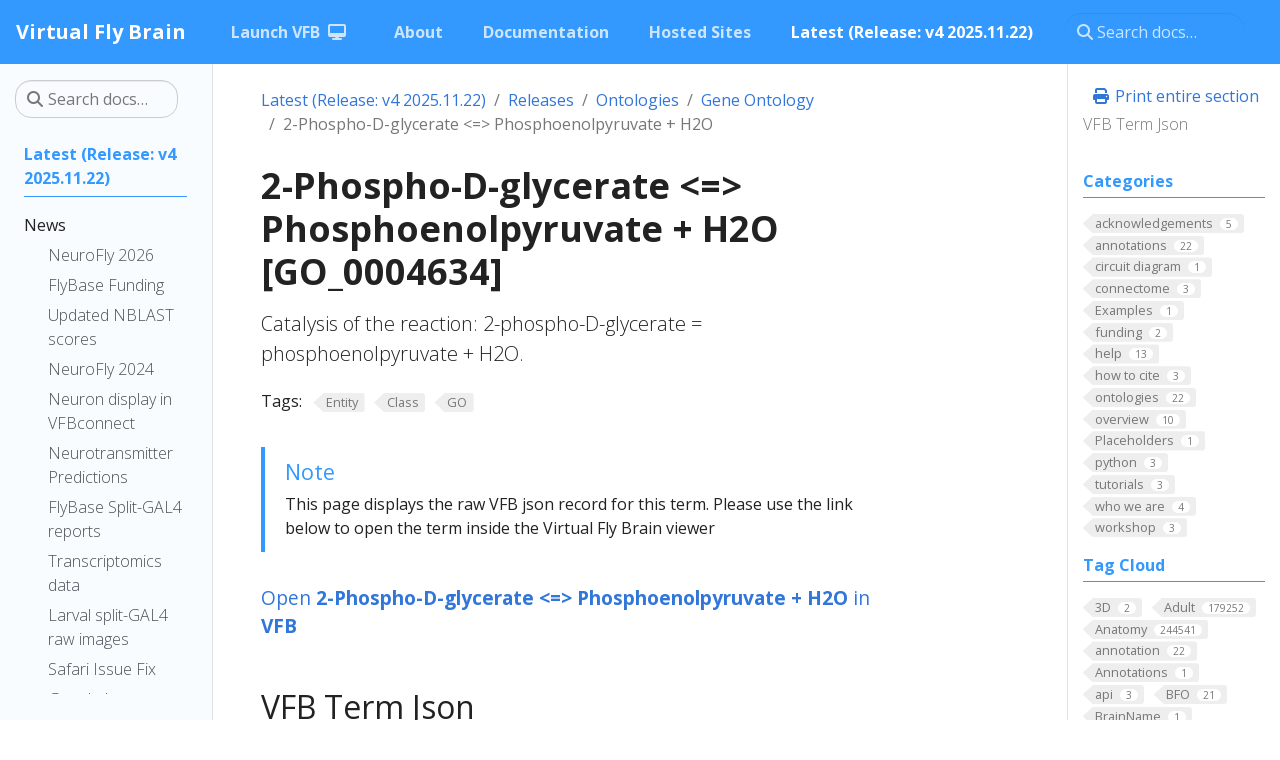

--- FILE ---
content_type: text/html
request_url: https://virtualflybrain.org/blog/2022/01/01/2-phospho-d-glycerate-phosphoenolpyruvate--h2o-go_0004634/
body_size: 43848
content:
<!doctype html>
<html itemscope itemtype="http://schema.org/WebPage" lang="en" class="no-js">
  <head>
    <meta charset="utf-8">
<meta name="viewport" content="width=device-width, initial-scale=1, shrink-to-fit=no">
<meta name="generator" content="Hugo 0.122.0">

<link rel="canonical" href="https://www.virtualflybrain.org/term/2-phospho-d-glycerate--phosphoenolpyruvate--h2o-go_0004634/">

<meta name="robots" content="index, follow">
<link rel="shortcut icon" href="/favicons/favicon.ico" >

<title>2-Phospho-D-glycerate &lt;=&gt; Phosphoenolpyruvate &#43; H2O [GO_0004634] | Virtual Fly Brain</title>
<meta name="description" content="Catalysis of the reaction: 2-phospho-D-glycerate = phosphoenolpyruvate &#43; H2O. 
">
<meta property="og:title" content="2-Phospho-D-glycerate &lt;=&gt; Phosphoenolpyruvate &#43; H2O [GO_0004634]" />
<meta property="og:description" content="Catalysis of the reaction: 2-phospho-D-glycerate = phosphoenolpyruvate &#43; H2O. 
" />
<meta property="og:type" content="article" />
<meta property="og:url" content="https://www.virtualflybrain.org/blog/2022/01/01/2-phospho-d-glycerate-phosphoenolpyruvate--h2o-go_0004634/" /><meta property="og:image" content="https://www.virtualflybrain.org/2022-10-15" /><meta property="article:section" content="blog" />
<meta property="article:published_time" content="2022-01-01T00:00:00+00:00" />
<meta property="article:modified_time" content="2022-01-01T00:00:00+00:00" />


<meta itemprop="name" content="2-Phospho-D-glycerate &lt;=&gt; Phosphoenolpyruvate &#43; H2O [GO_0004634]">
<meta itemprop="description" content="Catalysis of the reaction: 2-phospho-D-glycerate = phosphoenolpyruvate &#43; H2O. 
"><meta itemprop="datePublished" content="2022-01-01T00:00:00+00:00" />
<meta itemprop="dateModified" content="2022-01-01T00:00:00+00:00" />
<meta itemprop="wordCount" content="191"><meta itemprop="image" content="https://www.virtualflybrain.org/2022-10-15" />
<meta itemprop="keywords" content="Entity,Class,GO," /><meta name="twitter:card" content="summary_large_image" />
<meta name="twitter:image" content="https://www.virtualflybrain.org/2022-10-15" /><meta name="twitter:title" content="2-Phospho-D-glycerate &lt;=&gt; Phosphoenolpyruvate &#43; H2O [GO_0004634]"/>
<meta name="twitter:description" content="Catalysis of the reaction: 2-phospho-D-glycerate = phosphoenolpyruvate &#43; H2O. 
"/>




<link rel="preload" href="/scss/main.min.009f459179691c727cae37a17fec668992b995a046c650a0a0262d873550b00a.css" as="style">
<link href="/scss/main.min.009f459179691c727cae37a17fec668992b995a046c650a0a0262d873550b00a.css" rel="stylesheet" integrity="">

<script
  src="https://code.jquery.com/jquery-3.6.0.min.js"
  integrity="sha384-vtXRMe3mGCbOeY7l30aIg8H9p3GdeSe4IFlP6G8JMa7o7lXvnz3GFKzPxzJdPfGK"
  crossorigin="anonymous"></script>
<link rel="stylesheet" 
      href="https://cdnjs.cloudflare.com/ajax/libs/font-awesome/6.6.0/css/all.min.css" 
      integrity="sha512-Kc323vGBEqzTmouAECnVceyQqyqdsSiqLQISBL29aUW4U/M7pSPA/gEUZQqv1cwx4OnYxTxve5UMg5GT6L4JJg==" 
      crossorigin="anonymous" 
      referrerpolicy="no-referrer" />


<script async src="https://www.googletagmanager.com/gtag/js?id=G-K7DDZVVXM7"></script>
<script>
var dnt = (navigator.doNotTrack || window.doNotTrack || navigator.msDoNotTrack);
var doNotTrack = (dnt == "1" || dnt == "yes");
if (!doNotTrack) {
	window.dataLayer = window.dataLayer || [];
	function gtag(){dataLayer.push(arguments);}
	gtag('js', new Date());
	gtag('config', 'G-K7DDZVVXM7', { 'anonymize_ip': false });
}
</script>

  </head>
  <body class="td-page">
    <header>
      <nav class="js-navbar-scroll navbar navbar-expand navbar-dark flex-column flex-md-row td-navbar">
  <a class="navbar-brand" href="/"><span class="navbar-brand__logo navbar-logo"></span><span class="navbar-brand__name">Virtual Fly Brain</span></a>
  <div class="td-navbar-nav-scroll ml-md-auto" id="main_navbar">
    <ul class="navbar-nav mt-2 mt-lg-0">
      <li class="nav-item mr-4 mb-2 mb-lg-0">
        <a class="nav-link" href="https://v2.virtualflybrain.org/org.geppetto.frontend/geppetto" target="_blank"><span>Launch VFB</span><i class="fas fa-desktop ml-2 "></i></a>
      </li>
      <li class="nav-item mr-4 mb-2 mb-lg-0">
        <a class="nav-link" href="/about/"><span>About</span></a>
      </li>
      <li class="nav-item mr-4 mb-2 mb-lg-0">
        <a class="nav-link" href="/docs/"><span>Documentation</span></a>
      </li>
      <li class="nav-item mr-4 mb-2 mb-lg-0">
        <a class="nav-link" href="/about/hosted/"><span>Hosted Sites</span></a>
      </li>
      <li class="nav-item mr-4 mb-2 mb-lg-0">
        <a class="nav-link active" href="/blog/"><span class="active">Latest (Release: v4 2025.11.22)</span></a>
      </li>
      </ul>
  </div>
  <div class="navbar-nav d-none d-lg-block">
    <div class="td-search">
  <div class="td-search__icon"></div>
  <input type="search" class="td-search__input form-control td-search-input" placeholder="Search docs…" aria-label="Search docs…" autocomplete="off">
</div>

  </div>
</nav>
    </header>
    <div class="container-fluid td-outer">
      <div class="td-main">
        <div class="row flex-xl-nowrap">
          <aside class="col-12 col-md-3 col-xl-2 td-sidebar d-print-none">
            
  <script>
    $(function() {
    $("#td-section-nav a").removeClass("active");
    $("#td-section-nav #m-blog202201012-phospho-d-glycerate-phosphoenolpyruvate--h2o-go_0004634").addClass("active"); 
    $("#td-section-nav #m-blog202201012-phospho-d-glycerate-phosphoenolpyruvate--h2o-go_0004634-li span").addClass("td-sidebar-nav-active-item"); 
    $("#td-section-nav #m-blog202201012-phospho-d-glycerate-phosphoenolpyruvate--h2o-go_0004634").parents("li").addClass("active-path"); 
    $("#td-section-nav li.active-path").addClass("show"); 
    $("#td-section-nav li.active-path").children("input").prop('checked', true);
    $("#td-section-nav #m-blog202201012-phospho-d-glycerate-phosphoenolpyruvate--h2o-go_0004634-li").siblings("li").addClass("show");  
    $("#td-section-nav #m-blog202201012-phospho-d-glycerate-phosphoenolpyruvate--h2o-go_0004634-li").children("ul").children("li").addClass("show");  
    $("#td-sidebar-menu").toggleClass("d-none"); 
    });
  </script>
  
<div id="td-sidebar-menu" class="td-sidebar__inner d-none">
  <form class="td-sidebar__search d-flex align-items-center">
    <div class="td-search">
  <div class="td-search__icon"></div>
  <input type="search" class="td-search__input form-control td-search-input" placeholder="Search docs…" aria-label="Search docs…" autocomplete="off">
</div>

    <button class="btn btn-link td-sidebar__toggle d-md-none p-0 ml-3 fas fa-bars" type="button" data-toggle="collapse" data-target="#td-section-nav" aria-controls="td-section-nav" aria-expanded="false" aria-label="Toggle section navigation">
    </button>
  </form>
  <nav class="collapse td-sidebar-nav" id="td-section-nav">
    <ul class="td-sidebar-nav__section pr-md-3 ul-0">
      <li class="td-sidebar-nav__section-title td-sidebar-nav__section with-child" id="m-blog-li">
  <a href="/blog/" title="VFB Latest" class="align-left pl-0 td-sidebar-link td-sidebar-link__section tree-root" id="m-blog"><span class="">Latest (Release: v4 2025.11.22)</span></a>
  <ul class="ul-1">
    <li class="td-sidebar-nav__section-title td-sidebar-nav__section with-child" id="m-blognews-li">
  <a href="/blog/news/" title="News about Virtual Fly Brain (VFB)" class="align-left pl-0 td-sidebar-link td-sidebar-link__section" id="m-blognews"><span class="">News</span></a>
  <ul class="ul-2 foldable">
    <li class="td-sidebar-nav__section-title td-sidebar-nav__section without-child" id="m-blog20251217neurofly-2026-21st-biennial-european-drosophila-neurobiology-conference-li">
  <a href="/blog/2025/12/17/neurofly-2026-21st-biennial-european-drosophila-neurobiology-conference/" title="NeuroFly 2026: 21st Biennial European Drosophila Neurobiology Conference" class="align-left pl-0 td-sidebar-link td-sidebar-link__page" id="m-blog20251217neurofly-2026-21st-biennial-european-drosophila-neurobiology-conference"><span class="">NeuroFly 2026</span></a>
</li><li class="td-sidebar-nav__section-title td-sidebar-nav__section without-child" id="m-blog20250611flybase-emergency-funding-li">
  <a href="/blog/2025/06/11/flybase-emergency-funding/" title="FlyBase Emergency Funding" class="align-left pl-0 td-sidebar-link td-sidebar-link__page" id="m-blog20250611flybase-emergency-funding"><span class="">FlyBase Funding</span></a>
</li><li class="td-sidebar-nav__section-title td-sidebar-nav__section without-child" id="m-blog20250529new-precomputed-neuron-and-expression-pattern-similarity-scores-on-vfb-li">
  <a href="/blog/2025/05/29/new-precomputed-neuron-and-expression-pattern-similarity-scores-on-vfb/" title="New Precomputed Neuron and Expression Pattern Similarity Scores on VFB" class="align-left pl-0 td-sidebar-link td-sidebar-link__page" id="m-blog20250529new-precomputed-neuron-and-expression-pattern-similarity-scores-on-vfb"><span class="">Updated NBLAST scores</span></a>
</li><li class="td-sidebar-nav__section-title td-sidebar-nav__section without-child" id="m-blog20240825vfb-workshop-bridging-connectomics-and-transcriptomics-at-neurofly-2024-li">
  <a href="/blog/2024/08/25/vfb-workshop-bridging-connectomics-and-transcriptomics-at-neurofly-2024/" title="VFB workshop: &#39;Bridging connectomics and transcriptomics&#39; at NeuroFly 2024" class="align-left pl-0 td-sidebar-link td-sidebar-link__page" id="m-blog20240825vfb-workshop-bridging-connectomics-and-transcriptomics-at-neurofly-2024"><span class="">NeuroFly 2024</span></a>
</li><li class="td-sidebar-nav__section-title td-sidebar-nav__section without-child" id="m-blog20240825guide-to-working-with-images-from-virtual-fly-brain-vfb-using-the-vfbconnect-library-li">
  <a href="/blog/2024/08/25/guide-to-working-with-images-from-virtual-fly-brain-vfb-using-the-vfbconnect-library/" title="Guide to Working with Images from Virtual Fly Brain (VFB) Using the VFBConnect Library" class="align-left pl-0 td-sidebar-link td-sidebar-link__page" id="m-blog20240825guide-to-working-with-images-from-virtual-fly-brain-vfb-using-the-vfbconnect-library"><span class="">Neuron display in VFBconnect</span></a>
</li><li class="td-sidebar-nav__section-title td-sidebar-nav__section without-child" id="m-blog20240729predicted-neurotransmitters-for-em-data-now-available-on-vfb-li">
  <a href="/blog/2024/07/29/predicted-neurotransmitters-for-em-data-now-available-on-vfb/" title="Predicted neurotransmitters for EM data now available on VFB" class="align-left pl-0 td-sidebar-link td-sidebar-link__page" id="m-blog20240729predicted-neurotransmitters-for-em-data-now-available-on-vfb"><span class="">Neurotransmitter Predictions</span></a>
</li><li class="td-sidebar-nav__section-title td-sidebar-nav__section without-child" id="m-blog20240430new-split-gal4-report-pages-on-flybase-li">
  <a href="/blog/2024/04/30/new-split-gal4-report-pages-on-flybase/" title="New Split-GAL4 report pages on FlyBase" class="align-left pl-0 td-sidebar-link td-sidebar-link__page" id="m-blog20240430new-split-gal4-report-pages-on-flybase"><span class="">FlyBase Split-GAL4 reports</span></a>
</li><li class="td-sidebar-nav__section-title td-sidebar-nav__section without-child" id="m-blog20240410transcriptomics-data-available-for-cell-types-on-vfb-li">
  <a href="/blog/2024/04/10/transcriptomics-data-available-for-cell-types-on-vfb/" title="Transcriptomics data available for cell types on VFB" class="align-left pl-0 td-sidebar-link td-sidebar-link__page" id="m-blog20240410transcriptomics-data-available-for-cell-types-on-vfb"><span class="">Transcriptomics data</span></a>
</li><li class="td-sidebar-nav__section-title td-sidebar-nav__section without-child" id="m-blog20240319larval-split-gal4-line-raw-images-release-li">
  <a href="/blog/2024/03/19/larval-split-gal4-line-raw-images-release/" title="Larval split-GAL4 line raw images release" class="align-left pl-0 td-sidebar-link td-sidebar-link__page" id="m-blog20240319larval-split-gal4-line-raw-images-release"><span class="">Larval split-GAL4 raw images</span></a>
</li><li class="td-sidebar-nav__section-title td-sidebar-nav__section without-child" id="m-blog20220311fix-for-problems-with-current-safari-release-li">
  <a href="/blog/2022/03/11/fix-for-problems-with-current-safari-release/" title="Fix for problems with current Safari release" class="align-left pl-0 td-sidebar-link td-sidebar-link__page" id="m-blog20220311fix-for-problems-with-current-safari-release"><span class="">Safari Issue Fix</span></a>
</li><li class="td-sidebar-nav__section-title td-sidebar-nav__section without-child" id="m-blog20211218google-search-results-issue-li">
  <a href="/blog/2021/12/18/google-search-results-issue/" title="Google search results issue" class="align-left pl-0 td-sidebar-link td-sidebar-link__page" id="m-blog20211218google-search-results-issue"><span class="">Google Issue</span></a>
</li>
  </ul>
</li><li class="td-sidebar-nav__section-title td-sidebar-nav__section with-child" id="m-blogreleases-li">
  <a href="/blog/releases/" title="Release Information" class="align-left pl-0 td-sidebar-link td-sidebar-link__section" id="m-blogreleases"><span class="">Releases</span></a>
  <ul class="ul-2 foldable">
    <li class="td-sidebar-nav__section-title td-sidebar-nav__section without-child" id="m-blog20220101vfb-content-report-li">
  <a href="/blog/2022/01/01/vfb-content-report/" title="VFB Content Report" class="align-left pl-0 td-sidebar-link td-sidebar-link__page" id="m-blog20220101vfb-content-report"><span class="">Content Report</span></a>
</li><li class="td-sidebar-nav__section-title td-sidebar-nav__section without-child" id="m-blog10101vfb-geppetto-releases-li">
  <a href="/blog/1/01/01/vfb-geppetto-releases/" class="align-left pl-0 td-sidebar-link td-sidebar-link__page" id="m-blog10101vfb-geppetto-releases"><span class="">VFB Geppetto Releases</span></a>
</li><li class="td-sidebar-nav__section-title td-sidebar-nav__section without-child" id="m-blogreleasescatmaid-li">
  <a href="/blog/releases/catmaid/" class="align-left pl-0 td-sidebar-link td-sidebar-link__section" id="m-blogreleasescatmaid"><span class="">Catmaid</span></a>
</li><li class="td-sidebar-nav__section-title td-sidebar-nav__section without-child" id="m-blog10101janelia-flylight-li">
  <a href="/blog/1/01/01/janelia-flylight/" title="Janelia FlyLight" class="align-left pl-0 td-sidebar-link td-sidebar-link__page" id="m-blog10101janelia-flylight"><span class="">FlyLight</span></a>
</li><li class="td-sidebar-nav__section-title td-sidebar-nav__section without-child" id="m-blogreleasesgeppetto-li">
  <a href="/blog/releases/geppetto/" class="align-left pl-0 td-sidebar-link td-sidebar-link__section" id="m-blogreleasesgeppetto"><span class="">Geppetto</span></a>
</li><li class="td-sidebar-nav__section-title td-sidebar-nav__section with-child" id="m-blogreleasesdatasets-li">
  <a href="/blog/releases/datasets/" title="Datasets available on VFB" class="align-left pl-0 td-sidebar-link td-sidebar-link__section" id="m-blogreleasesdatasets"><span class="">Datasets</span></a>
  <ul class="ul-3 foldable">
    <li class="td-sidebar-nav__section-title td-sidebar-nav__section without-child" id="m-blog20220101adult-brain-fru-clones-cachero2010-cachero2010-li">
  <a href="/blog/2022/01/01/adult-brain-fru-clones-cachero2010-cachero2010/" title="Adult Brain fru clones (Cachero2010) [Cachero2010]" class="align-left pl-0 td-sidebar-link td-sidebar-link__page" id="m-blog20220101adult-brain-fru-clones-cachero2010-cachero2010"><span class="">Adult Brain fru clones (Cachero2010)</span></a>
</li><li class="td-sidebar-nav__section-title td-sidebar-nav__section without-child" id="m-blog20220101adult-vnc-neuropils-court2020-court2020-li">
  <a href="/blog/2022/01/01/adult-vnc-neuropils-court2020-court2020/" title="Adult VNC neuropils (Court2020) [Court2020]" class="align-left pl-0 td-sidebar-link td-sidebar-link__page" id="m-blog20220101adult-vnc-neuropils-court2020-court2020"><span class="">Adult VNC neuropils (Court2020)</span></a>
</li><li class="td-sidebar-nav__section-title td-sidebar-nav__section without-child" id="m-blog20220101adult-vns-neuropils-court2017-court2017-li">
  <a href="/blog/2022/01/01/adult-vns-neuropils-court2017-court2017/" title="Adult VNS neuropils (Court2017) [Court2017]" class="align-left pl-0 td-sidebar-link td-sidebar-link__page" id="m-blog20220101adult-vns-neuropils-court2017-court2017"><span class="">Adult VNS neuropils (Court2017)</span></a>
</li><li class="td-sidebar-nav__section-title td-sidebar-nav__section without-child" id="m-blog20220101ammc-local-and-projection-neurons-matsuo2016-matsuo2016-li">
  <a href="/blog/2022/01/01/ammc-local-and-projection-neurons-matsuo2016-matsuo2016/" title="AMMC local and projection neurons (Matsuo2016) [Matsuo2016]" class="align-left pl-0 td-sidebar-link td-sidebar-link__page" id="m-blog20220101ammc-local-and-projection-neurons-matsuo2016-matsuo2016"><span class="">AMMC local and projection neurons (Matsuo2016)</span></a>
</li><li class="td-sidebar-nav__section-title td-sidebar-nav__section without-child" id="m-blog20220101biomechanical-origins-of-proprioceptive-maps-in-the-drosophila-leg-mamiya2022-li">
  <a href="/blog/2022/01/01/biomechanical-origins-of-proprioceptive-maps-in-the-drosophila-leg-mamiya2022/" title="Biomechanical origins of proprioceptive maps in the Drosophila leg [Mamiya2022]" class="align-left pl-0 td-sidebar-link td-sidebar-link__page" id="m-blog20220101biomechanical-origins-of-proprioceptive-maps-in-the-drosophila-leg-mamiya2022"><span class="">Biomechanical origins of proprioceptive maps in the Drosophila leg</span></a>
</li><li class="td-sidebar-nav__section-title td-sidebar-nav__section without-child" id="m-blog20220101brainname-neuropils-and-tracts-ito-half-brain-brainname_ito_half_brain-li">
  <a href="/blog/2022/01/01/brainname-neuropils-and-tracts-ito-half-brain-brainname_ito_half_brain/" title="BrainName neuropils and tracts - Ito half-brain [BrainName_Ito_half_brain]" class="align-left pl-0 td-sidebar-link td-sidebar-link__page" id="m-blog20220101brainname-neuropils-and-tracts-ito-half-brain-brainname_ito_half_brain"><span class="">BrainName neuropils and tracts - Ito half-brain</span></a>
</li><li class="td-sidebar-nav__section-title td-sidebar-nav__section without-child" id="m-blog20220101brainname-neuropils-on-adult-brain-jfrc2-jenett-shinomya-jenettshinomya_brainname-li">
  <a href="/blog/2022/01/01/brainname-neuropils-on-adult-brain-jfrc2-jenett-shinomya-jenettshinomya_brainname/" title="BrainName neuropils on adult brain JFRC2 (Jenett, Shinomya) [JenettShinomya_BrainName]" class="align-left pl-0 td-sidebar-link td-sidebar-link__page" id="m-blog20220101brainname-neuropils-on-adult-brain-jfrc2-jenett-shinomya-jenettshinomya_brainname"><span class="">BrainName neuropils on adult brain JFRC2 (Jenett, Shinomya)</span></a>
</li><li class="td-sidebar-nav__section-title td-sidebar-nav__section without-child" id="m-blog20220101braintrap-lines-knowles-barley2010-knowles_barley2010-li">
  <a href="/blog/2022/01/01/braintrap-lines-knowles-barley2010-knowles_barley2010/" title="BrainTrap lines (Knowles-Barley2010) [Knowles_Barley2010]" class="align-left pl-0 td-sidebar-link td-sidebar-link__page" id="m-blog20220101braintrap-lines-knowles-barley2010-knowles_barley2010"><span class="">BrainTrap lines (Knowles-Barley2010)</span></a>
</li><li class="td-sidebar-nav__section-title td-sidebar-nav__section without-child" id="m-blog20220101central-brain-neurons-by-lineage-lee2020-lee2020-li">
  <a href="/blog/2022/01/01/central-brain-neurons-by-lineage-lee2020-lee2020/" title="central brain neurons by lineage, Lee2020 [Lee2020]" class="align-left pl-0 td-sidebar-link td-sidebar-link__page" id="m-blog20220101central-brain-neurons-by-lineage-lee2020-lee2020"><span class="">central brain neurons by lineage, Lee2020</span></a>
</li><li class="td-sidebar-nav__section-title td-sidebar-nav__section without-child" id="m-blog20220101central-brain-neurons-by-lineage-lee2020-lee_lineage2020-li">
  <a href="/blog/2022/01/01/central-brain-neurons-by-lineage-lee2020-lee_lineage2020/" title="central brain neurons by lineage, Lee2020 [Lee_Lineage2020]" class="align-left pl-0 td-sidebar-link td-sidebar-link__page" id="m-blog20220101central-brain-neurons-by-lineage-lee2020-lee_lineage2020"><span class="">central brain neurons by lineage, Lee2020</span></a>
</li><li class="td-sidebar-nav__section-title td-sidebar-nav__section without-child" id="m-blog20220101comparative-connectomics-reveals-how-partner-identity-location-and-activity-specify-synaptic-connectivity-in-drosophila-valdes-aleman-et-al-2021-valdes_aleman2021-li">
  <a href="/blog/2022/01/01/comparative-connectomics-reveals-how-partner-identity-location-and-activity-specify-synaptic-connectivity-in-drosophila-valdes-aleman-et-al.-2021-valdes_aleman2021/" title="Comparative Connectomics Reveals How Partner Identity, Location, and Activity Specify Synaptic Connectivity in Drosophila (Valdes-Aleman et al. 2021) [Valdes_Aleman2021]" class="align-left pl-0 td-sidebar-link td-sidebar-link__page" id="m-blog20220101comparative-connectomics-reveals-how-partner-identity-location-and-activity-specify-synaptic-connectivity-in-drosophila-valdes-aleman-et-al-2021-valdes_aleman2021"><span class="">Comparative Connectomics Reveals How Partner Identity, Location, and Activity Specify Synaptic Connectivity in Drosophila (Valdes-Aleman et al. 2021)</span></a>
</li><li class="td-sidebar-nav__section-title td-sidebar-nav__section without-child" id="m-blog20220101dickson-lab-vt-line-collection-vdrc-images-dickson_vt-li">
  <a href="/blog/2022/01/01/dickson-lab-vt-line-collection-vdrc-images-dickson_vt/" title="Dickson lab VT line collection - VDRC images [Dickson_VT]" class="align-left pl-0 td-sidebar-link td-sidebar-link__page" id="m-blog20220101dickson-lab-vt-line-collection-vdrc-images-dickson_vt"><span class="">Dickson lab VT line collection - VDRC images</span></a>
</li><li class="td-sidebar-nav__section-title td-sidebar-nav__section without-child" id="m-blog20220101dickson-lab-vt-lines-flylightjanelia-images-2017-dickson2017-li">
  <a href="/blog/2022/01/01/dickson-lab-vt-lines-flylight/janelia-images-2017-dickson2017/" title="Dickson lab VT lines - FlyLight/Janelia images (2017) [Dickson2017]" class="align-left pl-0 td-sidebar-link td-sidebar-link__page" id="m-blog20220101dickson-lab-vt-lines-flylightjanelia-images-2017-dickson2017"><span class="">Dickson lab VT lines - FlyLight/Janelia images (2017)</span></a>
</li><li class="td-sidebar-nav__section-title td-sidebar-nav__section without-child" id="m-blog20220101em-fafb-baltruschat-et-al-2021-baltruschat2021-li">
  <a href="/blog/2022/01/01/em-fafb-baltruschat-et-al-2021-baltruschat2021/" title="EM FAFB Baltruschat et al 2021 [Baltruschat2021]" class="align-left pl-0 td-sidebar-link td-sidebar-link__page" id="m-blog20220101em-fafb-baltruschat-et-al-2021-baltruschat2021"><span class="">EM FAFB Baltruschat et al 2021</span></a>
</li><li class="td-sidebar-nav__section-title td-sidebar-nav__section without-child" id="m-blog20220101em-fafb-bates-and-schlegel-et-al-2020-batesschlegel2020-li">
  <a href="/blog/2022/01/01/em-fafb-bates-and-schlegel-et-al-2020-batesschlegel2020/" title="EM FAFB Bates and Schlegel et al 2020 [BatesSchlegel2020]" class="align-left pl-0 td-sidebar-link td-sidebar-link__page" id="m-blog20220101em-fafb-bates-and-schlegel-et-al-2020-batesschlegel2020"><span class="">EM FAFB Bates and Schlegel et al 2020</span></a>
</li><li class="td-sidebar-nav__section-title td-sidebar-nav__section without-child" id="m-blog20220101em-fafb-coates-et-al-2020-coates2020-li">
  <a href="/blog/2022/01/01/em-fafb-coates-et-al-2020-coates2020/" title="EM FAFB Coates et al 2020 [Coates2020]" class="align-left pl-0 td-sidebar-link td-sidebar-link__page" id="m-blog20220101em-fafb-coates-et-al-2020-coates2020"><span class="">EM FAFB Coates et al 2020</span></a>
</li><li class="td-sidebar-nav__section-title td-sidebar-nav__section without-child" id="m-blog20220101em-fafb-dolan-and-belliart-guerin-et-al-2018-dolan2018-li">
  <a href="/blog/2022/01/01/em-fafb-dolan-and-belliart-guerin-et-al.-2018-dolan2018/" title="EM FAFB Dolan and Belliart-Guerin et al. 2018 [Dolan2018]" class="align-left pl-0 td-sidebar-link td-sidebar-link__page" id="m-blog20220101em-fafb-dolan-and-belliart-guerin-et-al-2018-dolan2018"><span class="">EM FAFB Dolan and Belliart-Guerin et al. 2018</span></a>
</li><li class="td-sidebar-nav__section-title td-sidebar-nav__section without-child" id="m-blog20220101em-fafb-dolan-et-al-2019-fafbdolan2019-li">
  <a href="/blog/2022/01/01/em-fafb-dolan-et-al.-2019-fafbdolan2019/" title="EM FAFB Dolan et al. 2019 [FafbDolan2019]" class="align-left pl-0 td-sidebar-link td-sidebar-link__page" id="m-blog20220101em-fafb-dolan-et-al-2019-fafbdolan2019"><span class="">EM FAFB Dolan et al. 2019</span></a>
</li><li class="td-sidebar-nav__section-title td-sidebar-nav__section without-child" id="m-blog20220101em-fafb-engert-et-al-2022-engert2022-li">
  <a href="/blog/2022/01/01/em-fafb-engert-et-al.-2022-engert2022/" title="EM FAFB Engert et al. 2022 [Engert2022]" class="align-left pl-0 td-sidebar-link td-sidebar-link__page" id="m-blog20220101em-fafb-engert-et-al-2022-engert2022"><span class="">EM FAFB Engert et al. 2022</span></a>
</li><li class="td-sidebar-nav__section-title td-sidebar-nav__section without-child" id="m-blog20220101em-fafb-felsenberg-et-al-2018-felsenberg2018-li">
  <a href="/blog/2022/01/01/em-fafb-felsenberg-et-al.-2018-felsenberg2018/" title="EM FAFB Felsenberg et al. 2018 [Felsenberg2018]" class="align-left pl-0 td-sidebar-link td-sidebar-link__page" id="m-blog20220101em-fafb-felsenberg-et-al-2018-felsenberg2018"><span class="">EM FAFB Felsenberg et al. 2018</span></a>
</li><li class="td-sidebar-nav__section-title td-sidebar-nav__section without-child" id="m-blog20220101em-fafb-gorko-et-al-2024-gorko2024-li">
  <a href="/blog/2022/01/01/em-fafb-gorko-et-al-2024-gorko2024/" title="EM FAFB Gorko et al 2024 [Gorko2024]" class="align-left pl-0 td-sidebar-link td-sidebar-link__page" id="m-blog20220101em-fafb-gorko-et-al-2024-gorko2024"><span class="">EM FAFB Gorko et al 2024</span></a>
</li><li class="td-sidebar-nav__section-title td-sidebar-nav__section without-child" id="m-blog20220101em-fafb-hampel-and-eichler-et-al-2020-hampeleichler2020-li">
  <a href="/blog/2022/01/01/em-fafb-hampel-and-eichler-et-al-2020-hampeleichler2020/" title="EM FAFB Hampel and Eichler et al 2020 [HampelEichler2020]" class="align-left pl-0 td-sidebar-link td-sidebar-link__page" id="m-blog20220101em-fafb-hampel-and-eichler-et-al-2020-hampeleichler2020"><span class="">EM FAFB Hampel and Eichler et al 2020</span></a>
</li><li class="td-sidebar-nav__section-title td-sidebar-nav__section without-child" id="m-blog20220101em-fafb-kim-et-al-2020-kim2020-li">
  <a href="/blog/2022/01/01/em-fafb-kim-et-al-2020-kim2020/" title="EM FAFB Kim et al 2020 [Kim2020]" class="align-left pl-0 td-sidebar-link td-sidebar-link__page" id="m-blog20220101em-fafb-kim-et-al-2020-kim2020"><span class="">EM FAFB Kim et al 2020</span></a>
</li><li class="td-sidebar-nav__section-title td-sidebar-nav__section without-child" id="m-blog20220101em-fafb-kind-et-al-2021-kind2021-li">
  <a href="/blog/2022/01/01/em-fafb-kind-et-al.-2021-kind2021/" title="EM FAFB Kind et al. 2021 [Kind2021]" class="align-left pl-0 td-sidebar-link td-sidebar-link__page" id="m-blog20220101em-fafb-kind-et-al-2021-kind2021"><span class="">EM FAFB Kind et al. 2021</span></a>
</li><li class="td-sidebar-nav__section-title td-sidebar-nav__section without-child" id="m-blog20220101em-fafb-marin-et-al-2020-marin2020-li">
  <a href="/blog/2022/01/01/em-fafb-marin-et-al-2020-marin2020/" title="EM FAFB Marin et al 2020 [Marin2020]" class="align-left pl-0 td-sidebar-link td-sidebar-link__page" id="m-blog20220101em-fafb-marin-et-al-2020-marin2020"><span class="">EM FAFB Marin et al 2020</span></a>
</li><li class="td-sidebar-nav__section-title td-sidebar-nav__section without-child" id="m-blog20220101em-fafb-morimoto-et-al-2020-morimoto2020-li">
  <a href="/blog/2022/01/01/em-fafb-morimoto-et-al-2020-morimoto2020/" title="EM FAFB Morimoto et al 2020 [Morimoto2020]" class="align-left pl-0 td-sidebar-link td-sidebar-link__page" id="m-blog20220101em-fafb-morimoto-et-al-2020-morimoto2020"><span class="">EM FAFB Morimoto et al 2020</span></a>
</li><li class="td-sidebar-nav__section-title td-sidebar-nav__section without-child" id="m-blog20220101em-fafb-otto-et-al-2020-otto2020-li">
  <a href="/blog/2022/01/01/em-fafb-otto-et-al-2020-otto2020/" title="EM FAFB Otto et al 2020 [Otto2020]" class="align-left pl-0 td-sidebar-link td-sidebar-link__page" id="m-blog20220101em-fafb-otto-et-al-2020-otto2020"><span class="">EM FAFB Otto et al 2020</span></a>
</li><li class="td-sidebar-nav__section-title td-sidebar-nav__section without-child" id="m-blog20220101em-fafb-sayin-et-al-2019-sayin2019-li">
  <a href="/blog/2022/01/01/em-fafb-sayin-et-al-2019-sayin2019/" title="EM FAFB Sayin et al 2019 [Sayin2019]" class="align-left pl-0 td-sidebar-link td-sidebar-link__page" id="m-blog20220101em-fafb-sayin-et-al-2019-sayin2019"><span class="">EM FAFB Sayin et al 2019</span></a>
</li><li class="td-sidebar-nav__section-title td-sidebar-nav__section without-child" id="m-blog20220101em-fafb-shiu-et-al-2022-shiu2022-li">
  <a href="/blog/2022/01/01/em-fafb-shiu-et-al.-2022-shiu2022/" title="EM FAFB Shiu et al. 2022 [Shiu2022]" class="align-left pl-0 td-sidebar-link td-sidebar-link__page" id="m-blog20220101em-fafb-shiu-et-al-2022-shiu2022"><span class="">EM FAFB Shiu et al. 2022</span></a>
</li><li class="td-sidebar-nav__section-title td-sidebar-nav__section without-child" id="m-blog20220101em-fafb-taisz-and-galili-et-al-2022-taiszgalili2022-li">
  <a href="/blog/2022/01/01/em-fafb-taisz-and-galili-et-al.-2022-taiszgalili2022/" title="EM FAFB Taisz and Galili et al., 2022 [TaiszGalili2022]" class="align-left pl-0 td-sidebar-link td-sidebar-link__page" id="m-blog20220101em-fafb-taisz-and-galili-et-al-2022-taiszgalili2022"><span class="">EM FAFB Taisz and Galili et al., 2022</span></a>
</li><li class="td-sidebar-nav__section-title td-sidebar-nav__section without-child" id="m-blog20220101em-fafb-turner-evans-et-al-2020-turner_evans2020-li">
  <a href="/blog/2022/01/01/em-fafb-turner-evans-et-al-2020-turner_evans2020/" title="EM FAFB Turner-Evans et al 2020 [Turner_Evans2020]" class="align-left pl-0 td-sidebar-link td-sidebar-link__page" id="m-blog20220101em-fafb-turner-evans-et-al-2020-turner_evans2020"><span class="">EM FAFB Turner-Evans et al 2020</span></a>
</li><li class="td-sidebar-nav__section-title td-sidebar-nav__section without-child" id="m-blog20220101em-fafb-wang-et-al-2020a-wang2020a-li">
  <a href="/blog/2022/01/01/em-fafb-wang-et-al-2020a-wang2020a/" title="EM FAFB Wang et al 2020a [Wang2020a]" class="align-left pl-0 td-sidebar-link td-sidebar-link__page" id="m-blog20220101em-fafb-wang-et-al-2020a-wang2020a"><span class="">EM FAFB Wang et al 2020a</span></a>
</li><li class="td-sidebar-nav__section-title td-sidebar-nav__section without-child" id="m-blog20220101em-fafb-wang-et-al-2020b-wang2020b-li">
  <a href="/blog/2022/01/01/em-fafb-wang-et-al-2020b-wang2020b/" title="EM FAFB Wang et al 2020b [Wang2020b]" class="align-left pl-0 td-sidebar-link td-sidebar-link__page" id="m-blog20220101em-fafb-wang-et-al-2020b-wang2020b"><span class="">EM FAFB Wang et al 2020b</span></a>
</li><li class="td-sidebar-nav__section-title td-sidebar-nav__section without-child" id="m-blog20220101em-fafb-wang-et-al-2020c-wang2020c-li">
  <a href="/blog/2022/01/01/em-fafb-wang-et-al-2020c-wang2020c/" title="EM FAFB Wang et al 2020c [Wang2020c]" class="align-left pl-0 td-sidebar-link td-sidebar-link__page" id="m-blog20220101em-fafb-wang-et-al-2020c-wang2020c"><span class="">EM FAFB Wang et al 2020c</span></a>
</li><li class="td-sidebar-nav__section-title td-sidebar-nav__section without-child" id="m-blog20220101em-fafb-zhao-et-al-2023-zhao2023-li">
  <a href="/blog/2022/01/01/em-fafb-zhao-et-al.-2023-zhao2023/" title="EM FAFB Zhao et al., 2023 [Zhao2023]" class="align-left pl-0 td-sidebar-link td-sidebar-link__page" id="m-blog20220101em-fafb-zhao-et-al-2023-zhao2023"><span class="">EM FAFB Zhao et al., 2023</span></a>
</li><li class="td-sidebar-nav__section-title td-sidebar-nav__section without-child" id="m-blog20220101em-fafb-zheng-et-al-2018-zheng2018-li">
  <a href="/blog/2022/01/01/em-fafb-zheng-et-al-2018-zheng2018/" title="EM FAFB Zheng et al 2018 [Zheng2018]" class="align-left pl-0 td-sidebar-link td-sidebar-link__page" id="m-blog20220101em-fafb-zheng-et-al-2018-zheng2018"><span class="">EM FAFB Zheng et al 2018</span></a>
</li><li class="td-sidebar-nav__section-title td-sidebar-nav__section without-child" id="m-blog20220101em-fafb-zheng-et-al-2020-zheng2020-li">
  <a href="/blog/2022/01/01/em-fafb-zheng-et-al-2020-zheng2020/" title="EM FAFB Zheng et al 2020 [Zheng2020]" class="align-left pl-0 td-sidebar-link td-sidebar-link__page" id="m-blog20220101em-fafb-zheng-et-al-2020-zheng2020"><span class="">EM FAFB Zheng et al 2020</span></a>
</li><li class="td-sidebar-nav__section-title td-sidebar-nav__section without-child" id="m-blog20220101em-fanc-maniates-selvin-et-al-2020-maniates_selvin2020-li">
  <a href="/blog/2022/01/01/em-fanc-maniates-selvin-et-al-2020-maniates_selvin2020/" title="EM FANC Maniates-Selvin et al 2020 [Maniates_Selvin2020]" class="align-left pl-0 td-sidebar-link td-sidebar-link__page" id="m-blog20220101em-fanc-maniates-selvin-et-al-2020-maniates_selvin2020"><span class="">EM FANC Maniates-Selvin et al 2020</span></a>
</li><li class="td-sidebar-nav__section-title td-sidebar-nav__section without-child" id="m-blog20220101em-l1-andrade-et-al-2019-andrade2019-li">
  <a href="/blog/2022/01/01/em-l1-andrade-et-al.-2019-andrade2019/" title="EM L1 Andrade et al. 2019 [Andrade2019]" class="align-left pl-0 td-sidebar-link td-sidebar-link__page" id="m-blog20220101em-l1-andrade-et-al-2019-andrade2019"><span class="">EM L1 Andrade et al. 2019</span></a>
</li><li class="td-sidebar-nav__section-title td-sidebar-nav__section without-child" id="m-blog20220101em-l1-barnes-et-al-2022-barnes2022-li">
  <a href="/blog/2022/01/01/em-l1-barnes-et-al.-2022-barnes2022/" title="EM L1 Barnes et al., 2022 [Barnes2022]" class="align-left pl-0 td-sidebar-link td-sidebar-link__page" id="m-blog20220101em-l1-barnes-et-al-2022-barnes2022"><span class="">EM L1 Barnes et al., 2022</span></a>
</li><li class="td-sidebar-nav__section-title td-sidebar-nav__section without-child" id="m-blog20220101em-l1-carreira-rosario-arzan-zarin-clark-et-al-2018-carreirarosario2018-li">
  <a href="/blog/2022/01/01/em-l1-carreira-rosario-arzan-zarin-clark-et-al.-2018-carreirarosario2018/" title="EM L1 Carreira-Rosario, Arzan Zarin, Clark et al. 2018 [CarreiraRosario2018]" class="align-left pl-0 td-sidebar-link td-sidebar-link__page" id="m-blog20220101em-l1-carreira-rosario-arzan-zarin-clark-et-al-2018-carreirarosario2018"><span class="">EM L1 Carreira-Rosario, Arzan Zarin, Clark et al. 2018</span></a>
</li><li class="td-sidebar-nav__section-title td-sidebar-nav__section without-child" id="m-blog20220101em-l1-eschbach-et-al-2020-eschbach2020-li">
  <a href="/blog/2022/01/01/em-l1-eschbach-et-al-2020-eschbach2020/" title="EM L1 Eschbach et al 2020 [Eschbach2020]" class="align-left pl-0 td-sidebar-link td-sidebar-link__page" id="m-blog20220101em-l1-eschbach-et-al-2020-eschbach2020"><span class="">EM L1 Eschbach et al 2020</span></a>
</li><li class="td-sidebar-nav__section-title td-sidebar-nav__section without-child" id="m-blog20220101em-l1-eschbach-et-al-2020b-eschbach2020b-li">
  <a href="/blog/2022/01/01/em-l1-eschbach-et-al-2020b-eschbach2020b/" title="EM L1 Eschbach et al 2020b [Eschbach2020b]" class="align-left pl-0 td-sidebar-link td-sidebar-link__page" id="m-blog20220101em-l1-eschbach-et-al-2020b-eschbach2020b"><span class="">EM L1 Eschbach et al 2020b</span></a>
</li><li class="td-sidebar-nav__section-title td-sidebar-nav__section without-child" id="m-blog20220101em-l1-imambocus-et-al-2022-imambocus2022-li">
  <a href="/blog/2022/01/01/em-l1-imambocus-et-al.-2022-imambocus2022/" title="EM L1 Imambocus et al., 2022 [Imambocus2022]" class="align-left pl-0 td-sidebar-link td-sidebar-link__page" id="m-blog20220101em-l1-imambocus-et-al-2022-imambocus2022"><span class="">EM L1 Imambocus et al., 2022</span></a>
</li><li class="td-sidebar-nav__section-title td-sidebar-nav__section without-child" id="m-blog20220101em-l1-jovanic-et-al-2019-jovanic2019-li">
  <a href="/blog/2022/01/01/em-l1-jovanic-et-al.-2019-jovanic2019/" title="EM L1 Jovanic et al. 2019 [Jovanic2019]" class="align-left pl-0 td-sidebar-link td-sidebar-link__page" id="m-blog20220101em-l1-jovanic-et-al-2019-jovanic2019"><span class="">EM L1 Jovanic et al. 2019</span></a>
</li><li class="td-sidebar-nav__section-title td-sidebar-nav__section without-child" id="m-blog20220101em-l1-mark-et-al-2019-mark2019-li">
  <a href="/blog/2022/01/01/em-l1-mark-et-al.-2019-mark2019/" title="EM L1 Mark et al. 2019 [Mark2019]" class="align-left pl-0 td-sidebar-link td-sidebar-link__page" id="m-blog20220101em-l1-mark-et-al-2019-mark2019"><span class="">EM L1 Mark et al. 2019</span></a>
</li><li class="td-sidebar-nav__section-title td-sidebar-nav__section without-child" id="m-blog20220101em-l1-miroschnikow-et-al-2018-miroschnikow2018-li">
  <a href="/blog/2022/01/01/em-l1-miroschnikow-et-al.-2018-miroschnikow2018/" title="EM L1 Miroschnikow et al. 2018 [Miroschnikow2018]" class="align-left pl-0 td-sidebar-link td-sidebar-link__page" id="m-blog20220101em-l1-miroschnikow-et-al-2018-miroschnikow2018"><span class="">EM L1 Miroschnikow et al. 2018</span></a>
</li><li class="td-sidebar-nav__section-title td-sidebar-nav__section without-child" id="m-blog20220101em-l1-tastekin-et-al-2018-tastekin2018-li">
  <a href="/blog/2022/01/01/em-l1-tastekin-et-al-2018-tastekin2018/" title="EM L1 Tastekin et al 2018 [Tastekin2018]" class="align-left pl-0 td-sidebar-link td-sidebar-link__page" id="m-blog20220101em-l1-tastekin-et-al-2018-tastekin2018"><span class="">EM L1 Tastekin et al 2018</span></a>
</li><li class="td-sidebar-nav__section-title td-sidebar-nav__section without-child" id="m-blog20220101em-l1-winding-pedigo-et-al-2023-windingpedigo2023-li">
  <a href="/blog/2022/01/01/em-l1-winding-pedigo-et-al.-2023-windingpedigo2023/" title="EM L1 Winding, Pedigo et al., 2023 [WindingPedigo2023]" class="align-left pl-0 td-sidebar-link td-sidebar-link__page" id="m-blog20220101em-l1-winding-pedigo-et-al-2023-windingpedigo2023"><span class="">EM L1 Winding, Pedigo et al., 2023</span></a>
</li><li class="td-sidebar-nav__section-title td-sidebar-nav__section without-child" id="m-blog20220101em-l1-zarin-mark-et-al-2019-zarin2019-li">
  <a href="/blog/2022/01/01/em-l1-zarin-mark-et-al.-2019-zarin2019/" title="EM L1 Zarin, Mark et al. 2019 [Zarin2019]" class="align-left pl-0 td-sidebar-link td-sidebar-link__page" id="m-blog20220101em-l1-zarin-mark-et-al-2019-zarin2019"><span class="">EM L1 Zarin, Mark et al. 2019</span></a>
</li>
  </ul>
</li><li class="td-sidebar-nav__section-title td-sidebar-nav__section with-child" id="m-blogreleasesontologies-li">
  <a href="/blog/releases/ontologies/" class="align-left pl-0 td-sidebar-link td-sidebar-link__section" id="m-blogreleasesontologies"><span class="">Ontologies</span></a>
  <ul class="ul-3 foldable">
    <li class="td-sidebar-nav__section-title td-sidebar-nav__section with-child" id="m-blogreleasesontologiesvfb-li">
  <a href="/blog/releases/ontologies/vfb/" title="Virtual Fly Brain Images (VFB)" class="align-left pl-0 td-sidebar-link td-sidebar-link__section" id="m-blogreleasesontologiesvfb"><span class="">VFB Image Ontology</span></a>
  <ul class="ul-4 foldable">
    <li class="td-sidebar-nav__section-title td-sidebar-nav__section without-child" id="m-blog20220101_broad-d1-l1em7941652-vfb_00100123-li">
  <a href="/blog/2022/01/01/_broad-d1-l1em7941652-vfb_00100123/" title="_broad D1 (L1EM:7941652) [VFB_00100123]" class="align-left pl-0 td-sidebar-link td-sidebar-link__page" id="m-blog20220101_broad-d1-l1em7941652-vfb_00100123"><span class="">_broad D1 (L1EM:7941652)</span></a>
</li><li class="td-sidebar-nav__section-title td-sidebar-nav__section without-child" id="m-blog20220101_broad-d1-l1em8198416-vfb_00100128-li">
  <a href="/blog/2022/01/01/_broad-d1-l1em8198416-vfb_00100128/" title="_broad D1 (L1EM:8198416) [VFB_00100128]" class="align-left pl-0 td-sidebar-link td-sidebar-link__page" id="m-blog20220101_broad-d1-l1em8198416-vfb_00100128"><span class="">_broad D1 (L1EM:8198416)</span></a>
</li><li class="td-sidebar-nav__section-title td-sidebar-nav__section without-child" id="m-blog20220101_ipc-2-l1em10459723-vfb_00100850-li">
  <a href="/blog/2022/01/01/_ipc-2-l1em10459723-vfb_00100850/" title="_IPC 2 (L1EM:10459723) [VFB_00100850]" class="align-left pl-0 td-sidebar-link td-sidebar-link__page" id="m-blog20220101_ipc-2-l1em10459723-vfb_00100850"><span class="">_IPC 2 (L1EM:10459723)</span></a>
</li><li class="td-sidebar-nav__section-title td-sidebar-nav__section without-child" id="m-blog20220101_ipc-2-l1em2852273-vfb_00100733-li">
  <a href="/blog/2022/01/01/_ipc-2-l1em2852273-vfb_00100733/" title="_IPC 2 (L1EM:2852273) [VFB_00100733]" class="align-left pl-0 td-sidebar-link td-sidebar-link__page" id="m-blog20220101_ipc-2-l1em2852273-vfb_00100733"><span class="">_IPC 2 (L1EM:2852273)</span></a>
</li><li class="td-sidebar-nav__section-title td-sidebar-nav__section without-child" id="m-blog20220101_sog-in-l1em14962387-vfb_00101796-li">
  <a href="/blog/2022/01/01/_sog-in-l1em14962387-vfb_00101796/" title="_SOG IN (L1EM:14962387) [VFB_00101796]" class="align-left pl-0 td-sidebar-link td-sidebar-link__page" id="m-blog20220101_sog-in-l1em14962387-vfb_00101796"><span class="">_SOG IN (L1EM:14962387)</span></a>
</li><li class="td-sidebar-nav__section-title td-sidebar-nav__section without-child" id="m-blog20220101_sog-in-l1em19431430-vfb_00102098-li">
  <a href="/blog/2022/01/01/_sog-in-l1em19431430-vfb_00102098/" title="_SOG IN (L1EM:19431430) [VFB_00102098]" class="align-left pl-0 td-sidebar-link td-sidebar-link__page" id="m-blog20220101_sog-in-l1em19431430-vfb_00102098"><span class="">_SOG IN (L1EM:19431430)</span></a>
</li><li class="td-sidebar-nav__section-title td-sidebar-nav__section without-child" id="m-blog20220101_telegoro-1-l1em3764792-vfb_00100623-li">
  <a href="/blog/2022/01/01/_telegoro-1-l1em3764792-vfb_00100623/" title="_telegoro-1 (L1EM:3764792) [VFB_00100623]" class="align-left pl-0 td-sidebar-link td-sidebar-link__page" id="m-blog20220101_telegoro-1-l1em3764792-vfb_00100623"><span class="">_telegoro-1 (L1EM:3764792)</span></a>
</li><li class="td-sidebar-nav__section-title td-sidebar-nav__section without-child" id="m-blog20220101_telegoro-1-l1em5754346-vfb_00100665-li">
  <a href="/blog/2022/01/01/_telegoro-1-l1em5754346-vfb_00100665/" title="_telegoro-1 (L1EM:5754346) [VFB_00100665]" class="align-left pl-0 td-sidebar-link td-sidebar-link__page" id="m-blog20220101_telegoro-1-l1em5754346-vfb_00100665"><span class="">_telegoro-1 (L1EM:5754346)</span></a>
</li><li class="td-sidebar-nav__section-title td-sidebar-nav__section without-child" id="m-blog20220101_two-headed-cobra-l1em19046339-vfb_00102fkp-li">
  <a href="/blog/2022/01/01/_two-headed-cobra-l1em19046339-vfb_00102fkp/" title="_Two-headed cobra (L1EM:19046339) [VFB_00102fkp]" class="align-left pl-0 td-sidebar-link td-sidebar-link__page" id="m-blog20220101_two-headed-cobra-l1em19046339-vfb_00102fkp"><span class="">_Two-headed cobra (L1EM:19046339)</span></a>
</li><li class="td-sidebar-nav__section-title td-sidebar-nav__section without-child" id="m-blog20220101_two-headed-cobra-l1em2988292-vfb_00102eii-li">
  <a href="/blog/2022/01/01/_two-headed-cobra-l1em2988292-vfb_00102eii/" title="_Two-headed cobra (L1EM:2988292) [VFB_00102eii]" class="align-left pl-0 td-sidebar-link td-sidebar-link__page" id="m-blog20220101_two-headed-cobra-l1em2988292-vfb_00102eii"><span class="">_Two-headed cobra (L1EM:2988292)</span></a>
</li><li class="td-sidebar-nav__section-title td-sidebar-nav__section without-child" id="m-blog20220101_ws-l1em2935173-vfb_00100759-li">
  <a href="/blog/2022/01/01/_ws-l1em2935173-vfb_00100759/" title="_WS (L1EM:2935173) [VFB_00100759]" class="align-left pl-0 td-sidebar-link td-sidebar-link__page" id="m-blog20220101_ws-l1em2935173-vfb_00100759"><span class="">_WS (L1EM:2935173)</span></a>
</li><li class="td-sidebar-nav__section-title td-sidebar-nav__section without-child" id="m-blog20220101_ws-l1em3946432-vfb_00100779-li">
  <a href="/blog/2022/01/01/_ws-l1em3946432-vfb_00100779/" title="_WS (L1EM:3946432) [VFB_00100779]" class="align-left pl-0 td-sidebar-link td-sidebar-link__page" id="m-blog20220101_ws-l1em3946432-vfb_00100779"><span class="">_WS (L1EM:3946432)</span></a>
</li><li class="td-sidebar-nav__section-title td-sidebar-nav__section without-child" id="m-blog20220101adl05_r-vfb_jrch03k4-li">
  <a href="/blog/2022/01/01/adl05_r-vfb_jrch03k4/" title="(ADL05)_R [VFB_jrch03k4]" class="align-left pl-0 td-sidebar-link td-sidebar-link__page" id="m-blog20220101adl05_r-vfb_jrch03k4"><span class="">(ADL05)_R</span></a>
</li><li class="td-sidebar-nav__section-title td-sidebar-nav__section without-child" id="m-blog20220101adl08_l-vfb_jrch06o3-li">
  <a href="/blog/2022/01/01/adl08_l-vfb_jrch06o3/" title="(ADL08)_L [VFB_jrch06o3]" class="align-left pl-0 td-sidebar-link td-sidebar-link__page" id="m-blog20220101adl08_l-vfb_jrch06o3"><span class="">(ADL08)_L</span></a>
</li><li class="td-sidebar-nav__section-title td-sidebar-nav__section without-child" id="m-blog20220101adl08_l-vfb_jrch075b-li">
  <a href="/blog/2022/01/01/adl08_l-vfb_jrch075b/" title="(ADL08)_L [VFB_jrch075b]" class="align-left pl-0 td-sidebar-link td-sidebar-link__page" id="m-blog20220101adl08_l-vfb_jrch075b"><span class="">(ADL08)_L</span></a>
</li><li class="td-sidebar-nav__section-title td-sidebar-nav__section without-child" id="m-blog20220101adl08_l-vfb_jrch0770-li">
  <a href="/blog/2022/01/01/adl08_l-vfb_jrch0770/" title="(ADL08)_L [VFB_jrch0770]" class="align-left pl-0 td-sidebar-link td-sidebar-link__page" id="m-blog20220101adl08_l-vfb_jrch0770"><span class="">(ADL08)_L</span></a>
</li><li class="td-sidebar-nav__section-title td-sidebar-nav__section without-child" id="m-blog20220101adl08_l-vfb_jrch07n3-li">
  <a href="/blog/2022/01/01/adl08_l-vfb_jrch07n3/" title="(ADL08)_L [VFB_jrch07n3]" class="align-left pl-0 td-sidebar-link td-sidebar-link__page" id="m-blog20220101adl08_l-vfb_jrch07n3"><span class="">(ADL08)_L</span></a>
</li><li class="td-sidebar-nav__section-title td-sidebar-nav__section without-child" id="m-blog20220101adl08_l-vfb_jrch084b-li">
  <a href="/blog/2022/01/01/adl08_l-vfb_jrch084b/" title="(ADL08)_L [VFB_jrch084b]" class="align-left pl-0 td-sidebar-link td-sidebar-link__page" id="m-blog20220101adl08_l-vfb_jrch084b"><span class="">(ADL08)_L</span></a>
</li><li class="td-sidebar-nav__section-title td-sidebar-nav__section without-child" id="m-blog20220101adm01_l-vfb_jrch04sz-li">
  <a href="/blog/2022/01/01/adm01_l-vfb_jrch04sz/" title="(ADM01)_L [VFB_jrch04sz]" class="align-left pl-0 td-sidebar-link td-sidebar-link__page" id="m-blog20220101adm01_l-vfb_jrch04sz"><span class="">(ADM01)_L</span></a>
</li><li class="td-sidebar-nav__section-title td-sidebar-nav__section without-child" id="m-blog20220101adm01_l-vfb_jrch050y-li">
  <a href="/blog/2022/01/01/adm01_l-vfb_jrch050y/" title="(ADM01)_L [VFB_jrch050y]" class="align-left pl-0 td-sidebar-link td-sidebar-link__page" id="m-blog20220101adm01_l-vfb_jrch050y"><span class="">(ADM01)_L</span></a>
</li><li class="td-sidebar-nav__section-title td-sidebar-nav__section without-child" id="m-blog20220101adm01_l-vfb_jrch067s-li">
  <a href="/blog/2022/01/01/adm01_l-vfb_jrch067s/" title="(ADM01)_L [VFB_jrch067s]" class="align-left pl-0 td-sidebar-link td-sidebar-link__page" id="m-blog20220101adm01_l-vfb_jrch067s"><span class="">(ADM01)_L</span></a>
</li><li class="td-sidebar-nav__section-title td-sidebar-nav__section without-child" id="m-blog20220101adm01_l-vfb_jrch06ud-li">
  <a href="/blog/2022/01/01/adm01_l-vfb_jrch06ud/" title="(ADM01)_L [VFB_jrch06ud]" class="align-left pl-0 td-sidebar-link td-sidebar-link__page" id="m-blog20220101adm01_l-vfb_jrch06ud"><span class="">(ADM01)_L</span></a>
</li><li class="td-sidebar-nav__section-title td-sidebar-nav__section without-child" id="m-blog20220101adm01_l-vfb_jrch06xy-li">
  <a href="/blog/2022/01/01/adm01_l-vfb_jrch06xy/" title="(ADM01)_L [VFB_jrch06xy]" class="align-left pl-0 td-sidebar-link td-sidebar-link__page" id="m-blog20220101adm01_l-vfb_jrch06xy"><span class="">(ADM01)_L</span></a>
</li><li class="td-sidebar-nav__section-title td-sidebar-nav__section without-child" id="m-blog20220101adm01_l-vfb_jrch06z4-li">
  <a href="/blog/2022/01/01/adm01_l-vfb_jrch06z4/" title="(ADM01)_L [VFB_jrch06z4]" class="align-left pl-0 td-sidebar-link td-sidebar-link__page" id="m-blog20220101adm01_l-vfb_jrch06z4"><span class="">(ADM01)_L</span></a>
</li><li class="td-sidebar-nav__section-title td-sidebar-nav__section without-child" id="m-blog20220101adm01_l-vfb_jrch0714-li">
  <a href="/blog/2022/01/01/adm01_l-vfb_jrch0714/" title="(ADM01)_L [VFB_jrch0714]" class="align-left pl-0 td-sidebar-link td-sidebar-link__page" id="m-blog20220101adm01_l-vfb_jrch0714"><span class="">(ADM01)_L</span></a>
</li><li class="td-sidebar-nav__section-title td-sidebar-nav__section without-child" id="m-blog20220101adm01_l-vfb_jrch07ew-li">
  <a href="/blog/2022/01/01/adm01_l-vfb_jrch07ew/" title="(ADM01)_L [VFB_jrch07ew]" class="align-left pl-0 td-sidebar-link td-sidebar-link__page" id="m-blog20220101adm01_l-vfb_jrch07ew"><span class="">(ADM01)_L</span></a>
</li><li class="td-sidebar-nav__section-title td-sidebar-nav__section without-child" id="m-blog20220101adm01_l-vfb_jrch07kv-li">
  <a href="/blog/2022/01/01/adm01_l-vfb_jrch07kv/" title="(ADM01)_L [VFB_jrch07kv]" class="align-left pl-0 td-sidebar-link td-sidebar-link__page" id="m-blog20220101adm01_l-vfb_jrch07kv"><span class="">(ADM01)_L</span></a>
</li><li class="td-sidebar-nav__section-title td-sidebar-nav__section without-child" id="m-blog20220101adm01_l-vfb_jrch07kw-li">
  <a href="/blog/2022/01/01/adm01_l-vfb_jrch07kw/" title="(ADM01)_L [VFB_jrch07kw]" class="align-left pl-0 td-sidebar-link td-sidebar-link__page" id="m-blog20220101adm01_l-vfb_jrch07kw"><span class="">(ADM01)_L</span></a>
</li><li class="td-sidebar-nav__section-title td-sidebar-nav__section without-child" id="m-blog20220101adm01_l-vfb_jrch07sk-li">
  <a href="/blog/2022/01/01/adm01_l-vfb_jrch07sk/" title="(ADM01)_L [VFB_jrch07sk]" class="align-left pl-0 td-sidebar-link td-sidebar-link__page" id="m-blog20220101adm01_l-vfb_jrch07sk"><span class="">(ADM01)_L</span></a>
</li><li class="td-sidebar-nav__section-title td-sidebar-nav__section without-child" id="m-blog20220101adm01_l-vfb_jrch07zk-li">
  <a href="/blog/2022/01/01/adm01_l-vfb_jrch07zk/" title="(ADM01)_L [VFB_jrch07zk]" class="align-left pl-0 td-sidebar-link td-sidebar-link__page" id="m-blog20220101adm01_l-vfb_jrch07zk"><span class="">(ADM01)_L</span></a>
</li><li class="td-sidebar-nav__section-title td-sidebar-nav__section without-child" id="m-blog20220101adm01_l-vfb_jrch07zv-li">
  <a href="/blog/2022/01/01/adm01_l-vfb_jrch07zv/" title="(ADM01)_L [VFB_jrch07zv]" class="align-left pl-0 td-sidebar-link td-sidebar-link__page" id="m-blog20220101adm01_l-vfb_jrch07zv"><span class="">(ADM01)_L</span></a>
</li><li class="td-sidebar-nav__section-title td-sidebar-nav__section without-child" id="m-blog20220101adm01_l-vfb_jrch086o-li">
  <a href="/blog/2022/01/01/adm01_l-vfb_jrch086o/" title="(ADM01)_L [VFB_jrch086o]" class="align-left pl-0 td-sidebar-link td-sidebar-link__page" id="m-blog20220101adm01_l-vfb_jrch086o"><span class="">(ADM01)_L</span></a>
</li><li class="td-sidebar-nav__section-title td-sidebar-nav__section without-child" id="m-blog20220101adm01_l-vfb_jrch0893-li">
  <a href="/blog/2022/01/01/adm01_l-vfb_jrch0893/" title="(ADM01)_L [VFB_jrch0893]" class="align-left pl-0 td-sidebar-link td-sidebar-link__page" id="m-blog20220101adm01_l-vfb_jrch0893"><span class="">(ADM01)_L</span></a>
</li><li class="td-sidebar-nav__section-title td-sidebar-nav__section without-child" id="m-blog20220101adm01_l-vfb_jrch089g-li">
  <a href="/blog/2022/01/01/adm01_l-vfb_jrch089g/" title="(ADM01)_L [VFB_jrch089g]" class="align-left pl-0 td-sidebar-link td-sidebar-link__page" id="m-blog20220101adm01_l-vfb_jrch089g"><span class="">(ADM01)_L</span></a>
</li><li class="td-sidebar-nav__section-title td-sidebar-nav__section without-child" id="m-blog20220101adm01_l-vfb_jrch089y-li">
  <a href="/blog/2022/01/01/adm01_l-vfb_jrch089y/" title="(ADM01)_L [VFB_jrch089y]" class="align-left pl-0 td-sidebar-link td-sidebar-link__page" id="m-blog20220101adm01_l-vfb_jrch089y"><span class="">(ADM01)_L</span></a>
</li><li class="td-sidebar-nav__section-title td-sidebar-nav__section without-child" id="m-blog20220101adm01_l-vfb_jrch08b0-li">
  <a href="/blog/2022/01/01/adm01_l-vfb_jrch08b0/" title="(ADM01)_L [VFB_jrch08b0]" class="align-left pl-0 td-sidebar-link td-sidebar-link__page" id="m-blog20220101adm01_l-vfb_jrch08b0"><span class="">(ADM01)_L</span></a>
</li><li class="td-sidebar-nav__section-title td-sidebar-nav__section without-child" id="m-blog20220101adm01_l-vfb_jrch08hv-li">
  <a href="/blog/2022/01/01/adm01_l-vfb_jrch08hv/" title="(ADM01)_L [VFB_jrch08hv]" class="align-left pl-0 td-sidebar-link td-sidebar-link__page" id="m-blog20220101adm01_l-vfb_jrch08hv"><span class="">(ADM01)_L</span></a>
</li><li class="td-sidebar-nav__section-title td-sidebar-nav__section without-child" id="m-blog20220101adm01_l-vfb_jrch08lg-li">
  <a href="/blog/2022/01/01/adm01_l-vfb_jrch08lg/" title="(ADM01)_L [VFB_jrch08lg]" class="align-left pl-0 td-sidebar-link td-sidebar-link__page" id="m-blog20220101adm01_l-vfb_jrch08lg"><span class="">(ADM01)_L</span></a>
</li><li class="td-sidebar-nav__section-title td-sidebar-nav__section without-child" id="m-blog20220101adm01_l-vfb_jrch08of-li">
  <a href="/blog/2022/01/01/adm01_l-vfb_jrch08of/" title="(ADM01)_L [VFB_jrch08of]" class="align-left pl-0 td-sidebar-link td-sidebar-link__page" id="m-blog20220101adm01_l-vfb_jrch08of"><span class="">(ADM01)_L</span></a>
</li><li class="td-sidebar-nav__section-title td-sidebar-nav__section without-child" id="m-blog20220101adm01_l-vfb_jrch091h-li">
  <a href="/blog/2022/01/01/adm01_l-vfb_jrch091h/" title="(ADM01)_L [VFB_jrch091h]" class="align-left pl-0 td-sidebar-link td-sidebar-link__page" id="m-blog20220101adm01_l-vfb_jrch091h"><span class="">(ADM01)_L</span></a>
</li><li class="td-sidebar-nav__section-title td-sidebar-nav__section without-child" id="m-blog20220101adm01_l-vfb_jrch092x-li">
  <a href="/blog/2022/01/01/adm01_l-vfb_jrch092x/" title="(ADM01)_L [VFB_jrch092x]" class="align-left pl-0 td-sidebar-link td-sidebar-link__page" id="m-blog20220101adm01_l-vfb_jrch092x"><span class="">(ADM01)_L</span></a>
</li><li class="td-sidebar-nav__section-title td-sidebar-nav__section without-child" id="m-blog20220101adm01_l-vfb_jrch094z-li">
  <a href="/blog/2022/01/01/adm01_l-vfb_jrch094z/" title="(ADM01)_L [VFB_jrch094z]" class="align-left pl-0 td-sidebar-link td-sidebar-link__page" id="m-blog20220101adm01_l-vfb_jrch094z"><span class="">(ADM01)_L</span></a>
</li><li class="td-sidebar-nav__section-title td-sidebar-nav__section without-child" id="m-blog20220101adm01_l-vfb_jrch09ae-li">
  <a href="/blog/2022/01/01/adm01_l-vfb_jrch09ae/" title="(ADM01)_L [VFB_jrch09ae]" class="align-left pl-0 td-sidebar-link td-sidebar-link__page" id="m-blog20220101adm01_l-vfb_jrch09ae"><span class="">(ADM01)_L</span></a>
</li><li class="td-sidebar-nav__section-title td-sidebar-nav__section without-child" id="m-blog20220101adm01_l-vfb_jrch09bm-li">
  <a href="/blog/2022/01/01/adm01_l-vfb_jrch09bm/" title="(ADM01)_L [VFB_jrch09bm]" class="align-left pl-0 td-sidebar-link td-sidebar-link__page" id="m-blog20220101adm01_l-vfb_jrch09bm"><span class="">(ADM01)_L</span></a>
</li><li class="td-sidebar-nav__section-title td-sidebar-nav__section without-child" id="m-blog20220101adm01_l-vfb_jrch09co-li">
  <a href="/blog/2022/01/01/adm01_l-vfb_jrch09co/" title="(ADM01)_L [VFB_jrch09co]" class="align-left pl-0 td-sidebar-link td-sidebar-link__page" id="m-blog20220101adm01_l-vfb_jrch09co"><span class="">(ADM01)_L</span></a>
</li><li class="td-sidebar-nav__section-title td-sidebar-nav__section without-child" id="m-blog20220101adm01_l-vfb_jrch09k3-li">
  <a href="/blog/2022/01/01/adm01_l-vfb_jrch09k3/" title="(ADM01)_L [VFB_jrch09k3]" class="align-left pl-0 td-sidebar-link td-sidebar-link__page" id="m-blog20220101adm01_l-vfb_jrch09k3"><span class="">(ADM01)_L</span></a>
</li><li class="td-sidebar-nav__section-title td-sidebar-nav__section without-child" id="m-blog20220101adm01_l-vfb_jrch09k4-li">
  <a href="/blog/2022/01/01/adm01_l-vfb_jrch09k4/" title="(ADM01)_L [VFB_jrch09k4]" class="align-left pl-0 td-sidebar-link td-sidebar-link__page" id="m-blog20220101adm01_l-vfb_jrch09k4"><span class="">(ADM01)_L</span></a>
</li><li class="td-sidebar-nav__section-title td-sidebar-nav__section without-child" id="m-blog20220101adm01_l-vfb_jrch09k8-li">
  <a href="/blog/2022/01/01/adm01_l-vfb_jrch09k8/" title="(ADM01)_L [VFB_jrch09k8]" class="align-left pl-0 td-sidebar-link td-sidebar-link__page" id="m-blog20220101adm01_l-vfb_jrch09k8"><span class="">(ADM01)_L</span></a>
</li><li class="td-sidebar-nav__section-title td-sidebar-nav__section without-child" id="m-blog20220101adm01_l-vfb_jrch09ke-li">
  <a href="/blog/2022/01/01/adm01_l-vfb_jrch09ke/" title="(ADM01)_L [VFB_jrch09ke]" class="align-left pl-0 td-sidebar-link td-sidebar-link__page" id="m-blog20220101adm01_l-vfb_jrch09ke"><span class="">(ADM01)_L</span></a>
</li><li class="td-sidebar-nav__section-title td-sidebar-nav__section without-child" id="m-blog20220101adm01_l-vfb_jrch09kq-li">
  <a href="/blog/2022/01/01/adm01_l-vfb_jrch09kq/" title="(ADM01)_L [VFB_jrch09kq]" class="align-left pl-0 td-sidebar-link td-sidebar-link__page" id="m-blog20220101adm01_l-vfb_jrch09kq"><span class="">(ADM01)_L</span></a>
</li>
  </ul>
</li><li class="td-sidebar-nav__section-title td-sidebar-nav__section with-child" id="m-blogreleasesontologiesfbbt-li">
  <a href="/blog/releases/ontologies/fbbt/" title="Drosophila Anatomy Ontology (DAO)" class="align-left pl-0 td-sidebar-link td-sidebar-link__section" id="m-blogreleasesontologiesfbbt"><span class="">Drosophila Anatomy Ontology</span></a>
  <ul class="ul-4 foldable">
    <li class="td-sidebar-nav__section-title td-sidebar-nav__section without-child" id="m-blog202201011-1i-fbbt_00001458-li">
  <a href="/blog/2022/01/01/1-1i-fbbt_00001458/" title="1-1I [FBbt_00001458]" class="align-left pl-0 td-sidebar-link td-sidebar-link__page" id="m-blog202201011-1i-fbbt_00001458"><span class="">1-1I</span></a>
</li><li class="td-sidebar-nav__section-title td-sidebar-nav__section without-child" id="m-blog202201011-1i-of-abdomen-fbbt_00001460-li">
  <a href="/blog/2022/01/01/1-1i-of-abdomen-fbbt_00001460/" title="1-1I of abdomen [FBbt_00001460]" class="align-left pl-0 td-sidebar-link td-sidebar-link__page" id="m-blog202201011-1i-of-abdomen-fbbt_00001460"><span class="">1-1I of abdomen</span></a>
</li><li class="td-sidebar-nav__section-title td-sidebar-nav__section without-child" id="m-blog202201011-1i-of-thorax-fbbt_00001459-li">
  <a href="/blog/2022/01/01/1-1i-of-thorax-fbbt_00001459/" title="1-1I of thorax [FBbt_00001459]" class="align-left pl-0 td-sidebar-link td-sidebar-link__page" id="m-blog202201011-1i-of-thorax-fbbt_00001459"><span class="">1-1I of thorax</span></a>
</li><li class="td-sidebar-nav__section-title td-sidebar-nav__section without-child" id="m-blog202201011-1m-fbbt_00011534-li">
  <a href="/blog/2022/01/01/1-1m-fbbt_00011534/" title="1-1M [FBbt_00011534]" class="align-left pl-0 td-sidebar-link td-sidebar-link__page" id="m-blog202201011-1m-fbbt_00011534"><span class="">1-1M</span></a>
</li><li class="td-sidebar-nav__section-title td-sidebar-nav__section without-child" id="m-blog202201011-1ms-fbbt_00001534-li">
  <a href="/blog/2022/01/01/1-1ms-fbbt_00001534/" title="1-1Ms [FBbt_00001534]" class="align-left pl-0 td-sidebar-link td-sidebar-link__page" id="m-blog202201011-1ms-fbbt_00001534"><span class="">1-1Ms</span></a>
</li><li class="td-sidebar-nav__section-title td-sidebar-nav__section without-child" id="m-blog202201011-2i-fbbt_00001461-li">
  <a href="/blog/2022/01/01/1-2i-fbbt_00001461/" title="1-2I [FBbt_00001461]" class="align-left pl-0 td-sidebar-link td-sidebar-link__page" id="m-blog202201011-2i-fbbt_00001461"><span class="">1-2I</span></a>
</li><li class="td-sidebar-nav__section-title td-sidebar-nav__section without-child" id="m-blog202201011-2ica-fbbt_00001464-li">
  <a href="/blog/2022/01/01/1-2ica-fbbt_00001464/" title="1-2Ica [FBbt_00001464]" class="align-left pl-0 td-sidebar-link td-sidebar-link__page" id="m-blog202201011-2ica-fbbt_00001464"><span class="">1-2Ica</span></a>
</li><li class="td-sidebar-nav__section-title td-sidebar-nav__section without-child" id="m-blog202201011-2icp-fbbt_00001463-li">
  <a href="/blog/2022/01/01/1-2icp-fbbt_00001463/" title="1-2Icp [FBbt_00001463]" class="align-left pl-0 td-sidebar-link td-sidebar-link__page" id="m-blog202201011-2icp-fbbt_00001463"><span class="">1-2Icp</span></a>
</li><li class="td-sidebar-nav__section-title td-sidebar-nav__section without-child" id="m-blog202201011-2ii-fbbt_00001462-li">
  <a href="/blog/2022/01/01/1-2ii-fbbt_00001462/" title="1-2Ii [FBbt_00001462]" class="align-left pl-0 td-sidebar-link td-sidebar-link__page" id="m-blog202201011-2ii-fbbt_00001462"><span class="">1-2Ii</span></a>
</li><li class="td-sidebar-nav__section-title td-sidebar-nav__section without-child" id="m-blog202201011st-axillary-sclerite-fbbt_00004738-li">
  <a href="/blog/2022/01/01/1st-axillary-sclerite-fbbt_00004738/" title="1st axillary sclerite [FBbt_00004738]" class="align-left pl-0 td-sidebar-link td-sidebar-link__page" id="m-blog202201011st-axillary-sclerite-fbbt_00004738"><span class="">1st axillary sclerite</span></a>
</li><li class="td-sidebar-nav__section-title td-sidebar-nav__section without-child" id="m-blog202201011st-posterior-cell-fbbt_00004774-li">
  <a href="/blog/2022/01/01/1st-posterior-cell-fbbt_00004774/" title="1st posterior cell [FBbt_00004774]" class="align-left pl-0 td-sidebar-link td-sidebar-link__page" id="m-blog202201011st-posterior-cell-fbbt_00004774"><span class="">1st posterior cell</span></a>
</li><li class="td-sidebar-nav__section-title td-sidebar-nav__section without-child" id="m-blog202201012-1i-fbbt_00001466-li">
  <a href="/blog/2022/01/01/2-1i-fbbt_00001466/" title="2-1I [FBbt_00001466]" class="align-left pl-0 td-sidebar-link td-sidebar-link__page" id="m-blog202201012-1i-fbbt_00001466"><span class="">2-1I</span></a>
</li><li class="td-sidebar-nav__section-title td-sidebar-nav__section without-child" id="m-blog202201012-1ic-fbbt_00001468-li">
  <a href="/blog/2022/01/01/2-1ic-fbbt_00001468/" title="2-1Ic [FBbt_00001468]" class="align-left pl-0 td-sidebar-link td-sidebar-link__page" id="m-blog202201012-1ic-fbbt_00001468"><span class="">2-1Ic</span></a>
</li><li class="td-sidebar-nav__section-title td-sidebar-nav__section without-child" id="m-blog202201012-1ii-fbbt_00001467-li">
  <a href="/blog/2022/01/01/2-1ii-fbbt_00001467/" title="2-1Ii [FBbt_00001467]" class="align-left pl-0 td-sidebar-link td-sidebar-link__page" id="m-blog202201012-1ii-fbbt_00001467"><span class="">2-1Ii</span></a>
</li><li class="td-sidebar-nav__section-title td-sidebar-nav__section without-child" id="m-blog202201012-2i-fbbt_00001469-li">
  <a href="/blog/2022/01/01/2-2i-fbbt_00001469/" title="2-2I [FBbt_00001469]" class="align-left pl-0 td-sidebar-link td-sidebar-link__page" id="m-blog202201012-2i-fbbt_00001469"><span class="">2-2I</span></a>
</li><li class="td-sidebar-nav__section-title td-sidebar-nav__section without-child" id="m-blog202201012-2i-of-abdomen-fbbt_00001471-li">
  <a href="/blog/2022/01/01/2-2i-of-abdomen-fbbt_00001471/" title="2-2I of abdomen [FBbt_00001471]" class="align-left pl-0 td-sidebar-link td-sidebar-link__page" id="m-blog202201012-2i-of-abdomen-fbbt_00001471"><span class="">2-2I of abdomen</span></a>
</li><li class="td-sidebar-nav__section-title td-sidebar-nav__section without-child" id="m-blog202201012-2i-of-thorax-fbbt_00001470-li">
  <a href="/blog/2022/01/01/2-2i-of-thorax-fbbt_00001470/" title="2-2I of thorax [FBbt_00001470]" class="align-left pl-0 td-sidebar-link td-sidebar-link__page" id="m-blog202201012-2i-of-thorax-fbbt_00001470"><span class="">2-2I of thorax</span></a>
</li><li class="td-sidebar-nav__section-title td-sidebar-nav__section without-child" id="m-blog202201012-2m-fbbt_00001538-li">
  <a href="/blog/2022/01/01/2-2m-fbbt_00001538/" title="2-2M [FBbt_00001538]" class="align-left pl-0 td-sidebar-link td-sidebar-link__page" id="m-blog202201012-2m-fbbt_00001538"><span class="">2-2M</span></a>
</li><li class="td-sidebar-nav__section-title td-sidebar-nav__section without-child" id="m-blog202201012-2m-of-abdomen-fbbt_00001540-li">
  <a href="/blog/2022/01/01/2-2m-of-abdomen-fbbt_00001540/" title="2-2M of abdomen [FBbt_00001540]" class="align-left pl-0 td-sidebar-link td-sidebar-link__page" id="m-blog202201012-2m-of-abdomen-fbbt_00001540"><span class="">2-2M of abdomen</span></a>
</li><li class="td-sidebar-nav__section-title td-sidebar-nav__section without-child" id="m-blog202201012-2m-of-thorax-fbbt_00001539-li">
  <a href="/blog/2022/01/01/2-2m-of-thorax-fbbt_00001539/" title="2-2M of thorax [FBbt_00001539]" class="align-left pl-0 td-sidebar-link td-sidebar-link__page" id="m-blog202201012-2m-of-thorax-fbbt_00001539"><span class="">2-2M of thorax</span></a>
</li><li class="td-sidebar-nav__section-title td-sidebar-nav__section without-child" id="m-blog202201012-4i-fbbt_00001472-li">
  <a href="/blog/2022/01/01/2-4i-fbbt_00001472/" title="2-4I [FBbt_00001472]" class="align-left pl-0 td-sidebar-link td-sidebar-link__page" id="m-blog202201012-4i-fbbt_00001472"><span class="">2-4I</span></a>
</li><li class="td-sidebar-nav__section-title td-sidebar-nav__section without-child" id="m-blog202201012-4i-of-abdomen-fbbt_00001474-li">
  <a href="/blog/2022/01/01/2-4i-of-abdomen-fbbt_00001474/" title="2-4I of abdomen [FBbt_00001474]" class="align-left pl-0 td-sidebar-link td-sidebar-link__page" id="m-blog202201012-4i-of-abdomen-fbbt_00001474"><span class="">2-4I of abdomen</span></a>
</li><li class="td-sidebar-nav__section-title td-sidebar-nav__section without-child" id="m-blog202201012-4i-of-thorax-fbbt_00001473-li">
  <a href="/blog/2022/01/01/2-4i-of-thorax-fbbt_00001473/" title="2-4I of thorax [FBbt_00001473]" class="align-left pl-0 td-sidebar-link td-sidebar-link__page" id="m-blog202201012-4i-of-thorax-fbbt_00001473"><span class="">2-4I of thorax</span></a>
</li><li class="td-sidebar-nav__section-title td-sidebar-nav__section without-child" id="m-blog202201012-5i-fbbt_00001475-li">
  <a href="/blog/2022/01/01/2-5i-fbbt_00001475/" title="2-5I [FBbt_00001475]" class="align-left pl-0 td-sidebar-link td-sidebar-link__page" id="m-blog202201012-5i-fbbt_00001475"><span class="">2-5I</span></a>
</li><li class="td-sidebar-nav__section-title td-sidebar-nav__section without-child" id="m-blog202201012-5ic-fbbt_00001476-li">
  <a href="/blog/2022/01/01/2-5ic-fbbt_00001476/" title="2-5Ic [FBbt_00001476]" class="align-left pl-0 td-sidebar-link td-sidebar-link__page" id="m-blog202201012-5ic-fbbt_00001476"><span class="">2-5Ic</span></a>
</li><li class="td-sidebar-nav__section-title td-sidebar-nav__section without-child" id="m-blog202201012-5ic1-fbbt_00001477-li">
  <a href="/blog/2022/01/01/2-5ic1-fbbt_00001477/" title="2-5Ic1 [FBbt_00001477]" class="align-left pl-0 td-sidebar-link td-sidebar-link__page" id="m-blog202201012-5ic1-fbbt_00001477"><span class="">2-5Ic1</span></a>
</li><li class="td-sidebar-nav__section-title td-sidebar-nav__section without-child" id="m-blog202201012-5ii-fbbt_00001478-li">
  <a href="/blog/2022/01/01/2-5ii-fbbt_00001478/" title="2-5Ii [FBbt_00001478]" class="align-left pl-0 td-sidebar-link td-sidebar-link__page" id="m-blog202201012-5ii-fbbt_00001478"><span class="">2-5Ii</span></a>
</li><li class="td-sidebar-nav__section-title td-sidebar-nav__section without-child" id="m-blog202201012-5m-fbbt_00001546-li">
  <a href="/blog/2022/01/01/2-5m-fbbt_00001546/" title="2-5M [FBbt_00001546]" class="align-left pl-0 td-sidebar-link td-sidebar-link__page" id="m-blog202201012-5m-fbbt_00001546"><span class="">2-5M</span></a>
</li><li class="td-sidebar-nav__section-title td-sidebar-nav__section without-child" id="m-blog202201012nd-axillary-sclerite-fbbt_00004739-li">
  <a href="/blog/2022/01/01/2nd-axillary-sclerite-fbbt_00004739/" title="2nd axillary sclerite [FBbt_00004739]" class="align-left pl-0 td-sidebar-link td-sidebar-link__page" id="m-blog202201012nd-axillary-sclerite-fbbt_00004739"><span class="">2nd axillary sclerite</span></a>
</li><li class="td-sidebar-nav__section-title td-sidebar-nav__section without-child" id="m-blog202201012nd-posterior-cell-fbbt_00004775-li">
  <a href="/blog/2022/01/01/2nd-posterior-cell-fbbt_00004775/" title="2nd posterior cell [FBbt_00004775]" class="align-left pl-0 td-sidebar-link td-sidebar-link__page" id="m-blog202201012nd-posterior-cell-fbbt_00004775"><span class="">2nd posterior cell</span></a>
</li><li class="td-sidebar-nav__section-title td-sidebar-nav__section without-child" id="m-blog202201013-1i-fbbt_00001479-li">
  <a href="/blog/2022/01/01/3-1i-fbbt_00001479/" title="3-1I [FBbt_00001479]" class="align-left pl-0 td-sidebar-link td-sidebar-link__page" id="m-blog202201013-1i-fbbt_00001479"><span class="">3-1I</span></a>
</li><li class="td-sidebar-nav__section-title td-sidebar-nav__section without-child" id="m-blog202201013-1i-of-abdomen-fbbt_00001481-li">
  <a href="/blog/2022/01/01/3-1i-of-abdomen-fbbt_00001481/" title="3-1I of abdomen [FBbt_00001481]" class="align-left pl-0 td-sidebar-link td-sidebar-link__page" id="m-blog202201013-1i-of-abdomen-fbbt_00001481"><span class="">3-1I of abdomen</span></a>
</li><li class="td-sidebar-nav__section-title td-sidebar-nav__section without-child" id="m-blog202201013-1i-of-thorax-fbbt_00001480-li">
  <a href="/blog/2022/01/01/3-1i-of-thorax-fbbt_00001480/" title="3-1I of thorax [FBbt_00001480]" class="align-left pl-0 td-sidebar-link td-sidebar-link__page" id="m-blog202201013-1i-of-thorax-fbbt_00001480"><span class="">3-1I of thorax</span></a>
</li><li class="td-sidebar-nav__section-title td-sidebar-nav__section without-child" id="m-blog202201013-1m-fbbt_00007678-li">
  <a href="/blog/2022/01/01/3-1m-fbbt_00007678/" title="3-1M [FBbt_00007678]" class="align-left pl-0 td-sidebar-link td-sidebar-link__page" id="m-blog202201013-1m-fbbt_00007678"><span class="">3-1M</span></a>
</li><li class="td-sidebar-nav__section-title td-sidebar-nav__section without-child" id="m-blog202201013-2i-fbbt_00001482-li">
  <a href="/blog/2022/01/01/3-2i-fbbt_00001482/" title="3-2I [FBbt_00001482]" class="align-left pl-0 td-sidebar-link td-sidebar-link__page" id="m-blog202201013-2i-fbbt_00001482"><span class="">3-2I</span></a>
</li><li class="td-sidebar-nav__section-title td-sidebar-nav__section without-child" id="m-blog202201013-2m-fbbt_00001547-li">
  <a href="/blog/2022/01/01/3-2m-fbbt_00001547/" title="3-2M [FBbt_00001547]" class="align-left pl-0 td-sidebar-link td-sidebar-link__page" id="m-blog202201013-2m-fbbt_00001547"><span class="">3-2M</span></a>
</li><li class="td-sidebar-nav__section-title td-sidebar-nav__section without-child" id="m-blog202201013-2mar-fbbt_00001549-li">
  <a href="/blog/2022/01/01/3-2mar-fbbt_00001549/" title="3-2Mar [FBbt_00001549]" class="align-left pl-0 td-sidebar-link td-sidebar-link__page" id="m-blog202201013-2mar-fbbt_00001549"><span class="">3-2Mar</span></a>
</li><li class="td-sidebar-nav__section-title td-sidebar-nav__section without-child" id="m-blog202201013-2ms-fbbt_00001548-li">
  <a href="/blog/2022/01/01/3-2ms-fbbt_00001548/" title="3-2Ms [FBbt_00001548]" class="align-left pl-0 td-sidebar-link td-sidebar-link__page" id="m-blog202201013-2ms-fbbt_00001548"><span class="">3-2Ms</span></a>
</li><li class="td-sidebar-nav__section-title td-sidebar-nav__section without-child" id="m-blog202201013-3i-fbbt_00001483-li">
  <a href="/blog/2022/01/01/3-3i-fbbt_00001483/" title="3-3I [FBbt_00001483]" class="align-left pl-0 td-sidebar-link td-sidebar-link__page" id="m-blog202201013-3i-fbbt_00001483"><span class="">3-3I</span></a>
</li><li class="td-sidebar-nav__section-title td-sidebar-nav__section without-child" id="m-blog202201013-3ic-fbbt_00001484-li">
  <a href="/blog/2022/01/01/3-3ic-fbbt_00001484/" title="3-3Ic [FBbt_00001484]" class="align-left pl-0 td-sidebar-link td-sidebar-link__page" id="m-blog202201013-3ic-fbbt_00001484"><span class="">3-3Ic</span></a>
</li><li class="td-sidebar-nav__section-title td-sidebar-nav__section without-child" id="m-blog202201013-3ii-fbbt_00001485-li">
  <a href="/blog/2022/01/01/3-3ii-fbbt_00001485/" title="3-3Ii [FBbt_00001485]" class="align-left pl-0 td-sidebar-link td-sidebar-link__page" id="m-blog202201013-3ii-fbbt_00001485"><span class="">3-3Ii</span></a>
</li><li class="td-sidebar-nav__section-title td-sidebar-nav__section without-child" id="m-blog202201013-5i-fbbt_00001486-li">
  <a href="/blog/2022/01/01/3-5i-fbbt_00001486/" title="3-5I [FBbt_00001486]" class="align-left pl-0 td-sidebar-link td-sidebar-link__page" id="m-blog202201013-5i-fbbt_00001486"><span class="">3-5I</span></a>
</li><li class="td-sidebar-nav__section-title td-sidebar-nav__section without-child" id="m-blog202201013-5ic-fbbt_00001487-li">
  <a href="/blog/2022/01/01/3-5ic-fbbt_00001487/" title="3-5Ic [FBbt_00001487]" class="align-left pl-0 td-sidebar-link td-sidebar-link__page" id="m-blog202201013-5ic-fbbt_00001487"><span class="">3-5Ic</span></a>
</li><li class="td-sidebar-nav__section-title td-sidebar-nav__section without-child" id="m-blog202201013-5ii-fbbt_00001488-li">
  <a href="/blog/2022/01/01/3-5ii-fbbt_00001488/" title="3-5Ii [FBbt_00001488]" class="align-left pl-0 td-sidebar-link td-sidebar-link__page" id="m-blog202201013-5ii-fbbt_00001488"><span class="">3-5Ii</span></a>
</li><li class="td-sidebar-nav__section-title td-sidebar-nav__section without-child" id="m-blog202201013rd-axillary-sclerite-fbbt_00004740-li">
  <a href="/blog/2022/01/01/3rd-axillary-sclerite-fbbt_00004740/" title="3rd axillary sclerite [FBbt_00004740]" class="align-left pl-0 td-sidebar-link td-sidebar-link__page" id="m-blog202201013rd-axillary-sclerite-fbbt_00004740"><span class="">3rd axillary sclerite</span></a>
</li><li class="td-sidebar-nav__section-title td-sidebar-nav__section without-child" id="m-blog202201013rd-posterior-cell-fbbt_00004776-li">
  <a href="/blog/2022/01/01/3rd-posterior-cell-fbbt_00004776/" title="3rd posterior cell [FBbt_00004776]" class="align-left pl-0 td-sidebar-link td-sidebar-link__page" id="m-blog202201013rd-posterior-cell-fbbt_00004776"><span class="">3rd posterior cell</span></a>
</li><li class="td-sidebar-nav__section-title td-sidebar-nav__section without-child" id="m-blog202201014-1i-fbbt_00001489-li">
  <a href="/blog/2022/01/01/4-1i-fbbt_00001489/" title="4-1I [FBbt_00001489]" class="align-left pl-0 td-sidebar-link td-sidebar-link__page" id="m-blog202201014-1i-fbbt_00001489"><span class="">4-1I</span></a>
</li><li class="td-sidebar-nav__section-title td-sidebar-nav__section without-child" id="m-blog202201014-1ica-fbbt_00001491-li">
  <a href="/blog/2022/01/01/4-1ica-fbbt_00001491/" title="4-1Ica [FBbt_00001491]" class="align-left pl-0 td-sidebar-link td-sidebar-link__page" id="m-blog202201014-1ica-fbbt_00001491"><span class="">4-1Ica</span></a>
</li><li class="td-sidebar-nav__section-title td-sidebar-nav__section without-child" id="m-blog202201014-1icp-fbbt_00001492-li">
  <a href="/blog/2022/01/01/4-1icp-fbbt_00001492/" title="4-1Icp [FBbt_00001492]" class="align-left pl-0 td-sidebar-link td-sidebar-link__page" id="m-blog202201014-1icp-fbbt_00001492"><span class="">4-1Icp</span></a>
</li><li class="td-sidebar-nav__section-title td-sidebar-nav__section without-child" id="m-blog202201014-1ii-fbbt_00001490-li">
  <a href="/blog/2022/01/01/4-1ii-fbbt_00001490/" title="4-1Ii [FBbt_00001490]" class="align-left pl-0 td-sidebar-link td-sidebar-link__page" id="m-blog202201014-1ii-fbbt_00001490"><span class="">4-1Ii</span></a>
</li>
  </ul>
</li><li class="td-sidebar-nav__section-title td-sidebar-nav__section with-child" id="m-blogreleasesontologiesflybase-li">
  <a href="/blog/releases/ontologies/flybase/" title="FlyBase (FB)" class="align-left pl-0 td-sidebar-link td-sidebar-link__section" id="m-blogreleasesontologiesflybase"><span class="">FlyBase</span></a>
  <ul class="ul-4 foldable">
    <li class="td-sidebar-nav__section-title td-sidebar-nav__section without-child" id="m-blog202201011-acylglycerol-3-phosphate-o-acyltransferases-fbgg0001060-li">
  <a href="/blog/2022/01/01/1-acylglycerol-3-phosphate-o-acyltransferases-fbgg0001060/" title="1-ACYLGLYCEROL-3-PHOSPHATE O-ACYLTRANSFERASES [FBgg0001060]" class="align-left pl-0 td-sidebar-link td-sidebar-link__page" id="m-blog202201011-acylglycerol-3-phosphate-o-acyltransferases-fbgg0001060"><span class="">1-ACYLGLYCEROL-3-PHOSPHATE O-ACYLTRANSFERASES</span></a>
</li><li class="td-sidebar-nav__section-title td-sidebar-nav__section without-child" id="m-blog20220101128up-fbgn0010339-li">
  <a href="/blog/2022/01/01/128up-fbgn0010339/" title="128up [FBgn0010339]" class="align-left pl-0 td-sidebar-link td-sidebar-link__page" id="m-blog20220101128up-fbgn0010339"><span class="">128up</span></a>
</li><li class="td-sidebar-nav__section-title td-sidebar-nav__section without-child" id="m-blog2022010114-3-3-proteins-fbgg0000708-li">
  <a href="/blog/2022/01/01/14-3-3-proteins-fbgg0000708/" title="14-3-3 PROTEINS [FBgg0000708]" class="align-left pl-0 td-sidebar-link td-sidebar-link__page" id="m-blog2022010114-3-3-proteins-fbgg0000708"><span class="">14-3-3 PROTEINS</span></a>
</li><li class="td-sidebar-nav__section-title td-sidebar-nav__section without-child" id="m-blog2022010114-3-3ceb5-fbgn0020238-li">
  <a href="/blog/2022/01/01/14-3-3%CE%B5-fbgn0020238/" title="14-3-3ε [FBgn0020238]" class="align-left pl-0 td-sidebar-link td-sidebar-link__page" id="m-blog2022010114-3-3ceb5-fbgn0020238"><span class="">14-3-3ε</span></a>
</li><li class="td-sidebar-nav__section-title td-sidebar-nav__section without-child" id="m-blog2022010114-3-3ceb6-fbgn0004907-li">
  <a href="/blog/2022/01/01/14-3-3%CE%B6-fbgn0004907/" title="14-3-3ζ [FBgn0004907]" class="align-left pl-0 td-sidebar-link td-sidebar-link__page" id="m-blog2022010114-3-3ceb6-fbgn0004907"><span class="">14-3-3ζ</span></a>
</li><li class="td-sidebar-nav__section-title td-sidebar-nav__section without-child" id="m-blog20220101140up-fbgn0010340-li">
  <a href="/blog/2022/01/01/140up-fbgn0010340/" title="140up [FBgn0010340]" class="align-left pl-0 td-sidebar-link td-sidebar-link__page" id="m-blog20220101140up-fbgn0010340"><span class="">140up</span></a>
</li><li class="td-sidebar-nav__section-title td-sidebar-nav__section without-child" id="m-blog2022010118srrna-cf88cr41602-fbgn0085813-li">
  <a href="/blog/2022/01/01/18srrna-%CF%88cr41602-fbgn0085813/" title="18SrRNA-Ψ:CR41602 [FBgn0085813]" class="align-left pl-0 td-sidebar-link td-sidebar-link__page" id="m-blog2022010118srrna-cf88cr41602-fbgn0085813"><span class="">18SrRNA-Ψ:CR41602</span></a>
</li><li class="td-sidebar-nav__section-title td-sidebar-nav__section without-child" id="m-blog2022010118srrna-cf88cr45861-fbgn0267521-li">
  <a href="/blog/2022/01/01/18srrna-%CF%88cr45861-fbgn0267521/" title="18SrRNA-Ψ:CR45861 [FBgn0267521]" class="align-left pl-0 td-sidebar-link td-sidebar-link__page" id="m-blog2022010118srrna-cf88cr45861-fbgn0267521"><span class="">18SrRNA-Ψ:CR45861</span></a>
</li><li class="td-sidebar-nav__section-title td-sidebar-nav__section without-child" id="m-blog2022010118srrnacr41548-fbgn0085802-li">
  <a href="/blog/2022/01/01/18srrnacr41548-fbgn0085802/" title="18SrRNA:CR41548 [FBgn0085802]" class="align-left pl-0 td-sidebar-link td-sidebar-link__page" id="m-blog2022010118srrnacr41548-fbgn0085802"><span class="">18SrRNA:CR41548</span></a>
</li><li class="td-sidebar-nav__section-title td-sidebar-nav__section without-child" id="m-blog2022010118srrnacr45838-fbgn0267498-li">
  <a href="/blog/2022/01/01/18srrnacr45838-fbgn0267498/" title="18SrRNA:CR45838 [FBgn0267498]" class="align-left pl-0 td-sidebar-link td-sidebar-link__page" id="m-blog2022010118srrnacr45838-fbgn0267498"><span class="">18SrRNA:CR45838</span></a>
</li><li class="td-sidebar-nav__section-title td-sidebar-nav__section without-child" id="m-blog2022010118srrnacr45841-fbgn0267501-li">
  <a href="/blog/2022/01/01/18srrnacr45841-fbgn0267501/" title="18SrRNA:CR45841 [FBgn0267501]" class="align-left pl-0 td-sidebar-link td-sidebar-link__page" id="m-blog2022010118srrnacr45841-fbgn0267501"><span class="">18SrRNA:CR45841</span></a>
</li><li class="td-sidebar-nav__section-title td-sidebar-nav__section without-child" id="m-blog2022010118w-fbgn0287775-li">
  <a href="/blog/2022/01/01/18w-fbgn0287775/" title="18w [FBgn0287775]" class="align-left pl-0 td-sidebar-link td-sidebar-link__page" id="m-blog2022010118w-fbgn0287775"><span class="">18w</span></a>
</li><li class="td-sidebar-nav__section-title td-sidebar-nav__section without-child" id="m-blog202201012-oxoglutarate-dependent-dioxygenases-fbgg0001048-li">
  <a href="/blog/2022/01/01/2-oxoglutarate-dependent-dioxygenases-fbgg0001048/" title="2-OXOGLUTARATE-DEPENDENT DIOXYGENASES [FBgg0001048]" class="align-left pl-0 td-sidebar-link td-sidebar-link__page" id="m-blog202201012-oxoglutarate-dependent-dioxygenases-fbgg0001048"><span class="">2-OXOGLUTARATE-DEPENDENT DIOXYGENASES</span></a>
</li><li class="td-sidebar-nav__section-title td-sidebar-nav__section without-child" id="m-blog2022010126-29-p-fbgn0250848-li">
  <a href="/blog/2022/01/01/26-29-p-fbgn0250848/" title="26-29-p [FBgn0250848]" class="align-left pl-0 td-sidebar-link td-sidebar-link__page" id="m-blog2022010126-29-p-fbgn0250848"><span class="">26-29-p</span></a>
</li><li class="td-sidebar-nav__section-title td-sidebar-nav__section without-child" id="m-blog2022010126s-proteasome-fbgg0001839-li">
  <a href="/blog/2022/01/01/26s-proteasome-fbgg0001839/" title="26S PROTEASOME [FBgg0001839]" class="align-left pl-0 td-sidebar-link td-sidebar-link__page" id="m-blog2022010126s-proteasome-fbgg0001839"><span class="">26S PROTEASOME</span></a>
</li><li class="td-sidebar-nav__section-title td-sidebar-nav__section without-child" id="m-blog2022010126s-proteasome-testis-specific-variant-fbgg0001838-li">
  <a href="/blog/2022/01/01/26s-proteasome-testis-specific-variant-fbgg0001838/" title="26S PROTEASOME - TESTIS-SPECIFIC VARIANT [FBgg0001838]" class="align-left pl-0 td-sidebar-link td-sidebar-link__page" id="m-blog2022010126s-proteasome-testis-specific-variant-fbgg0001838"><span class="">26S PROTEASOME - TESTIS-SPECIFIC VARIANT</span></a>
</li><li class="td-sidebar-nav__section-title td-sidebar-nav__section without-child" id="m-blog2022010128srrna-cf88cr40596-fbgn0085753-li">
  <a href="/blog/2022/01/01/28srrna-%CF%88cr40596-fbgn0085753/" title="28SrRNA-Ψ:CR40596 [FBgn0085753]" class="align-left pl-0 td-sidebar-link td-sidebar-link__page" id="m-blog2022010128srrna-cf88cr40596-fbgn0085753"><span class="">28SrRNA-Ψ:CR40596</span></a>
</li><li class="td-sidebar-nav__section-title td-sidebar-nav__section without-child" id="m-blog2022010128srrna-cf88cr40741-fbgn0085771-li">
  <a href="/blog/2022/01/01/28srrna-%CF%88cr40741-fbgn0085771/" title="28SrRNA-Ψ:CR40741 [FBgn0085771]" class="align-left pl-0 td-sidebar-link td-sidebar-link__page" id="m-blog2022010128srrna-cf88cr40741-fbgn0085771"><span class="">28SrRNA-Ψ:CR40741</span></a>
</li><li class="td-sidebar-nav__section-title td-sidebar-nav__section without-child" id="m-blog2022010128srrna-cf88cr41609-fbgn0085819-li">
  <a href="/blog/2022/01/01/28srrna-%CF%88cr41609-fbgn0085819/" title="28SrRNA-Ψ:CR41609 [FBgn0085819]" class="align-left pl-0 td-sidebar-link td-sidebar-link__page" id="m-blog2022010128srrna-cf88cr41609-fbgn0085819"><span class="">28SrRNA-Ψ:CR41609</span></a>
</li><li class="td-sidebar-nav__section-title td-sidebar-nav__section without-child" id="m-blog2022010128srrna-cf88cr45848-fbgn0267508-li">
  <a href="/blog/2022/01/01/28srrna-%CF%88cr45848-fbgn0267508/" title="28SrRNA-Ψ:CR45848 [FBgn0267508]" class="align-left pl-0 td-sidebar-link td-sidebar-link__page" id="m-blog2022010128srrna-cf88cr45848-fbgn0267508"><span class="">28SrRNA-Ψ:CR45848</span></a>
</li><li class="td-sidebar-nav__section-title td-sidebar-nav__section without-child" id="m-blog2022010128srrna-cf88cr45851-fbgn0267511-li">
  <a href="/blog/2022/01/01/28srrna-%CF%88cr45851-fbgn0267511/" title="28SrRNA-Ψ:CR45851 [FBgn0267511]" class="align-left pl-0 td-sidebar-link td-sidebar-link__page" id="m-blog2022010128srrna-cf88cr45851-fbgn0267511"><span class="">28SrRNA-Ψ:CR45851</span></a>
</li><li class="td-sidebar-nav__section-title td-sidebar-nav__section without-child" id="m-blog2022010128srrna-cf88cr45853-fbgn0267513-li">
  <a href="/blog/2022/01/01/28srrna-%CF%88cr45853-fbgn0267513/" title="28SrRNA-Ψ:CR45853 [FBgn0267513]" class="align-left pl-0 td-sidebar-link td-sidebar-link__page" id="m-blog2022010128srrna-cf88cr45853-fbgn0267513"><span class="">28SrRNA-Ψ:CR45853</span></a>
</li><li class="td-sidebar-nav__section-title td-sidebar-nav__section without-child" id="m-blog2022010128srrna-cf88cr45855-fbgn0267515-li">
  <a href="/blog/2022/01/01/28srrna-%CF%88cr45855-fbgn0267515/" title="28SrRNA-Ψ:CR45855 [FBgn0267515]" class="align-left pl-0 td-sidebar-link td-sidebar-link__page" id="m-blog2022010128srrna-cf88cr45855-fbgn0267515"><span class="">28SrRNA-Ψ:CR45855</span></a>
</li><li class="td-sidebar-nav__section-title td-sidebar-nav__section without-child" id="m-blog2022010128srrna-cf88cr45859-fbgn0267519-li">
  <a href="/blog/2022/01/01/28srrna-%CF%88cr45859-fbgn0267519/" title="28SrRNA-Ψ:CR45859 [FBgn0267519]" class="align-left pl-0 td-sidebar-link td-sidebar-link__page" id="m-blog2022010128srrna-cf88cr45859-fbgn0267519"><span class="">28SrRNA-Ψ:CR45859</span></a>
</li><li class="td-sidebar-nav__section-title td-sidebar-nav__section without-child" id="m-blog2022010128srrna-cf88cr45860-fbgn0267520-li">
  <a href="/blog/2022/01/01/28srrna-%CF%88cr45860-fbgn0267520/" title="28SrRNA-Ψ:CR45860 [FBgn0267520]" class="align-left pl-0 td-sidebar-link td-sidebar-link__page" id="m-blog2022010128srrna-cf88cr45860-fbgn0267520"><span class="">28SrRNA-Ψ:CR45860</span></a>
</li><li class="td-sidebar-nav__section-title td-sidebar-nav__section without-child" id="m-blog2022010128srrna-cf88cr45862-fbgn0267522-li">
  <a href="/blog/2022/01/01/28srrna-%CF%88cr45862-fbgn0267522/" title="28SrRNA-Ψ:CR45862 [FBgn0267522]" class="align-left pl-0 td-sidebar-link td-sidebar-link__page" id="m-blog2022010128srrna-cf88cr45862-fbgn0267522"><span class="">28SrRNA-Ψ:CR45862</span></a>
</li><li class="td-sidebar-nav__section-title td-sidebar-nav__section without-child" id="m-blog2022010128srrnacr45837-fbgn0267497-li">
  <a href="/blog/2022/01/01/28srrnacr45837-fbgn0267497/" title="28SrRNA:CR45837 [FBgn0267497]" class="align-left pl-0 td-sidebar-link td-sidebar-link__page" id="m-blog2022010128srrnacr45837-fbgn0267497"><span class="">28SrRNA:CR45837</span></a>
</li><li class="td-sidebar-nav__section-title td-sidebar-nav__section without-child" id="m-blog2022010128srrnacr45844-fbgn0267504-li">
  <a href="/blog/2022/01/01/28srrnacr45844-fbgn0267504/" title="28SrRNA:CR45844 [FBgn0267504]" class="align-left pl-0 td-sidebar-link td-sidebar-link__page" id="m-blog2022010128srrnacr45844-fbgn0267504"><span class="">28SrRNA:CR45844</span></a>
</li><li class="td-sidebar-nav__section-title td-sidebar-nav__section without-child" id="m-blog202201012mit-fbgn0260793-li">
  <a href="/blog/2022/01/01/2mit-fbgn0260793/" title="2mit [FBgn0260793]" class="align-left pl-0 td-sidebar-link td-sidebar-link__page" id="m-blog202201012mit-fbgn0260793"><span class="">2mit</span></a>
</li><li class="td-sidebar-nav__section-title td-sidebar-nav__section without-child" id="m-blog202201012srrna-cf88cr40677-fbgn0085765-li">
  <a href="/blog/2022/01/01/2srrna-%CF%88cr40677-fbgn0085765/" title="2SrRNA-Ψ:CR40677 [FBgn0085765]" class="align-left pl-0 td-sidebar-link td-sidebar-link__page" id="m-blog202201012srrna-cf88cr40677-fbgn0085765"><span class="">2SrRNA-Ψ:CR40677</span></a>
</li><li class="td-sidebar-nav__section-title td-sidebar-nav__section without-child" id="m-blog202201012srrna-cf88cr45850-fbgn0267510-li">
  <a href="/blog/2022/01/01/2srrna-%CF%88cr45850-fbgn0267510/" title="2SrRNA-Ψ:CR45850 [FBgn0267510]" class="align-left pl-0 td-sidebar-link td-sidebar-link__page" id="m-blog202201012srrna-cf88cr45850-fbgn0267510"><span class="">2SrRNA-Ψ:CR45850</span></a>
</li><li class="td-sidebar-nav__section-title td-sidebar-nav__section without-child" id="m-blog202201012srrna-cf88cr45858-fbgn0267518-li">
  <a href="/blog/2022/01/01/2srrna-%CF%88cr45858-fbgn0267518/" title="2SrRNA-Ψ:CR45858 [FBgn0267518]" class="align-left pl-0 td-sidebar-link td-sidebar-link__page" id="m-blog202201012srrna-cf88cr45858-fbgn0267518"><span class="">2SrRNA-Ψ:CR45858</span></a>
</li><li class="td-sidebar-nav__section-title td-sidebar-nav__section without-child" id="m-blog202201012srrnacr45836-fbgn0267496-li">
  <a href="/blog/2022/01/01/2srrnacr45836-fbgn0267496/" title="2SrRNA:CR45836 [FBgn0267496]" class="align-left pl-0 td-sidebar-link td-sidebar-link__page" id="m-blog202201012srrnacr45836-fbgn0267496"><span class="">2SrRNA:CR45836</span></a>
</li><li class="td-sidebar-nav__section-title td-sidebar-nav__section without-child" id="m-blog202201012srrnacr45840-fbgn0267500-li">
  <a href="/blog/2022/01/01/2srrnacr45840-fbgn0267500/" title="2SrRNA:CR45840 [FBgn0267500]" class="align-left pl-0 td-sidebar-link td-sidebar-link__page" id="m-blog202201012srrnacr45840-fbgn0267500"><span class="">2SrRNA:CR45840</span></a>
</li><li class="td-sidebar-nav__section-title td-sidebar-nav__section without-child" id="m-blog202201012srrnacr45843-fbgn0267503-li">
  <a href="/blog/2022/01/01/2srrnacr45843-fbgn0267503/" title="2SrRNA:CR45843 [FBgn0267503]" class="align-left pl-0 td-sidebar-link td-sidebar-link__page" id="m-blog202201012srrnacr45843-fbgn0267503"><span class="">2SrRNA:CR45843</span></a>
</li><li class="td-sidebar-nav__section-title td-sidebar-nav__section without-child" id="m-blog202201012srrnacr45864-fbgn0267524-li">
  <a href="/blog/2022/01/01/2srrnacr45864-fbgn0267524/" title="2SrRNA:CR45864 [FBgn0267524]" class="align-left pl-0 td-sidebar-link td-sidebar-link__page" id="m-blog202201012srrnacr45864-fbgn0267524"><span class="">2SrRNA:CR45864</span></a>
</li><li class="td-sidebar-nav__section-title td-sidebar-nav__section without-child" id="m-blog202201013-hydroxyacyl-coa-dehydrogenases-fbgg0001074-li">
  <a href="/blog/2022/01/01/3-hydroxyacyl-coa-dehydrogenases-fbgg0001074/" title="3-HYDROXYACYL-COA DEHYDROGENASES [FBgg0001074]" class="align-left pl-0 td-sidebar-link td-sidebar-link__page" id="m-blog202201013-hydroxyacyl-coa-dehydrogenases-fbgg0001074"><span class="">3-HYDROXYACYL-COA DEHYDROGENASES</span></a>
</li><li class="td-sidebar-nav__section-title td-sidebar-nav__section without-child" id="m-blog202201013-5-exodeoxyribonucleases-fbgg0001467-li">
  <a href="/blog/2022/01/01/3-5-exodeoxyribonucleases-fbgg0001467/" title="3&#39;-5&#39;-EXODEOXYRIBONUCLEASES [FBgg0001467]" class="align-left pl-0 td-sidebar-link td-sidebar-link__page" id="m-blog202201013-5-exodeoxyribonucleases-fbgg0001467"><span class="">3&#39;-5&#39;-EXODEOXYRIBONUCLEASES</span></a>
</li><li class="td-sidebar-nav__section-title td-sidebar-nav__section without-child" id="m-blog202201013-5-exoribonucleases-fbgg0001477-li">
  <a href="/blog/2022/01/01/3-5-exoribonucleases-fbgg0001477/" title="3&#39;-5&#39;-EXORIBONUCLEASES [FBgg0001477]" class="align-left pl-0 td-sidebar-link td-sidebar-link__page" id="m-blog202201013-5-exoribonucleases-fbgg0001477"><span class="">3&#39;-5&#39;-EXORIBONUCLEASES</span></a>
</li><li class="td-sidebar-nav__section-title td-sidebar-nav__section without-child" id="m-blog202201013-trna-processing-endoribonucleases-fbgg0001470-li">
  <a href="/blog/2022/01/01/3-trna-processing-endoribonucleases-fbgg0001470/" title="3&#39;-TRNA PROCESSING ENDORIBONUCLEASES [FBgg0001470]" class="align-left pl-0 td-sidebar-link td-sidebar-link__page" id="m-blog202201013-trna-processing-endoribonucleases-fbgg0001470"><span class="">3&#39;-TRNA PROCESSING ENDORIBONUCLEASES</span></a>
</li><li class="td-sidebar-nav__section-title td-sidebar-nav__section without-child" id="m-blog202201014e-t-fbgn0052016-li">
  <a href="/blog/2022/01/01/4e-t-fbgn0052016/" title="4E-T [FBgn0052016]" class="align-left pl-0 td-sidebar-link td-sidebar-link__page" id="m-blog202201014e-t-fbgn0052016"><span class="">4E-T</span></a>
</li><li class="td-sidebar-nav__section-title td-sidebar-nav__section without-child" id="m-blog202201015-ht1a-fbgn0004168-li">
  <a href="/blog/2022/01/01/5-ht1a-fbgn0004168/" title="5-HT1A [FBgn0004168]" class="align-left pl-0 td-sidebar-link td-sidebar-link__page" id="m-blog202201015-ht1a-fbgn0004168"><span class="">5-HT1A</span></a>
</li><li class="td-sidebar-nav__section-title td-sidebar-nav__section without-child" id="m-blog202201015-ht1b-fbgn0263116-li">
  <a href="/blog/2022/01/01/5-ht1b-fbgn0263116/" title="5-HT1B [FBgn0263116]" class="align-left pl-0 td-sidebar-link td-sidebar-link__page" id="m-blog202201015-ht1b-fbgn0263116"><span class="">5-HT1B</span></a>
</li><li class="td-sidebar-nav__section-title td-sidebar-nav__section without-child" id="m-blog202201015-ht2a-fbgn0087012-li">
  <a href="/blog/2022/01/01/5-ht2a-fbgn0087012/" title="5-HT2A [FBgn0087012]" class="align-left pl-0 td-sidebar-link td-sidebar-link__page" id="m-blog202201015-ht2a-fbgn0087012"><span class="">5-HT2A</span></a>
</li><li class="td-sidebar-nav__section-title td-sidebar-nav__section without-child" id="m-blog202201015-ht2b-fbgn0261929-li">
  <a href="/blog/2022/01/01/5-ht2b-fbgn0261929/" title="5-HT2B [FBgn0261929]" class="align-left pl-0 td-sidebar-link td-sidebar-link__page" id="m-blog202201015-ht2b-fbgn0261929"><span class="">5-HT2B</span></a>
</li><li class="td-sidebar-nav__section-title td-sidebar-nav__section without-child" id="m-blog202201015-ht7-fbgn0004573-li">
  <a href="/blog/2022/01/01/5-ht7-fbgn0004573/" title="5-HT7 [FBgn0004573]" class="align-left pl-0 td-sidebar-link td-sidebar-link__page" id="m-blog202201015-ht7-fbgn0004573"><span class="">5-HT7</span></a>
</li><li class="td-sidebar-nav__section-title td-sidebar-nav__section without-child" id="m-blog202201015-hydroxytryptamine-serotonin-gpcrs-fbgg0000206-li">
  <a href="/blog/2022/01/01/5-hydroxytryptamine-serotonin-gpcrs-fbgg0000206/" title="5-HYDROXYTRYPTAMINE (SEROTONIN) GPCRs [FBgg0000206]" class="align-left pl-0 td-sidebar-link td-sidebar-link__page" id="m-blog202201015-hydroxytryptamine-serotonin-gpcrs-fbgg0000206"><span class="">5-HYDROXYTRYPTAMINE (SEROTONIN) GPCRs</span></a>
</li><li class="td-sidebar-nav__section-title td-sidebar-nav__section without-child" id="m-blog2022010158srrna-cf88cr45849-fbgn0267509-li">
  <a href="/blog/2022/01/01/5.8srrna-%CF%88cr45849-fbgn0267509/" title="5.8SrRNA-Ψ:CR45849 [FBgn0267509]" class="align-left pl-0 td-sidebar-link td-sidebar-link__page" id="m-blog2022010158srrna-cf88cr45849-fbgn0267509"><span class="">5.8SrRNA-Ψ:CR45849</span></a>
</li><li class="td-sidebar-nav__section-title td-sidebar-nav__section without-child" id="m-blog2022010158srrna-cf88cr45854-fbgn0267514-li">
  <a href="/blog/2022/01/01/5.8srrna-%CF%88cr45854-fbgn0267514/" title="5.8SrRNA-Ψ:CR45854 [FBgn0267514]" class="align-left pl-0 td-sidebar-link td-sidebar-link__page" id="m-blog2022010158srrna-cf88cr45854-fbgn0267514"><span class="">5.8SrRNA-Ψ:CR45854</span></a>
</li><li class="td-sidebar-nav__section-title td-sidebar-nav__section without-child" id="m-blog2022010158srrna-cf88cr45857-fbgn0267517-li">
  <a href="/blog/2022/01/01/5.8srrna-%CF%88cr45857-fbgn0267517/" title="5.8SrRNA-Ψ:CR45857 [FBgn0267517]" class="align-left pl-0 td-sidebar-link td-sidebar-link__page" id="m-blog2022010158srrna-cf88cr45857-fbgn0267517"><span class="">5.8SrRNA-Ψ:CR45857</span></a>
</li>
  </ul>
</li><li class="td-sidebar-nav__section-title td-sidebar-nav__section with-child" id="m-blogreleasesontologiesfbdv-li">
  <a href="/blog/releases/ontologies/fbdv/" title="FlyBase Developmental Ontology (FBdv)" class="align-left pl-0 td-sidebar-link td-sidebar-link__section" id="m-blogreleasesontologiesfbdv"><span class="">FlyBase Developmental Ontology</span></a>
  <ul class="ul-4 foldable">
    <li class="td-sidebar-nav__section-title td-sidebar-nav__section without-child" id="m-blog20220101adult-age-in-days-fbdv_00007014-li">
  <a href="/blog/2022/01/01/adult-age-in-days-fbdv_00007014/" title="adult age in days [FBdv_00007014]" class="align-left pl-0 td-sidebar-link td-sidebar-link__page" id="m-blog20220101adult-age-in-days-fbdv_00007014"><span class="">adult age in days</span></a>
</li><li class="td-sidebar-nav__section-title td-sidebar-nav__section without-child" id="m-blog20220101adult-stage-fbdv_00005369-li">
  <a href="/blog/2022/01/01/adult-stage-fbdv_00005369/" title="adult stage [FBdv_00005369]" class="align-left pl-0 td-sidebar-link td-sidebar-link__page" id="m-blog20220101adult-stage-fbdv_00005369"><span class="">adult stage</span></a>
</li><li class="td-sidebar-nav__section-title td-sidebar-nav__section without-child" id="m-blog20220101adult-stage-a1-fbdv_00005370-li">
  <a href="/blog/2022/01/01/adult-stage-a1-fbdv_00005370/" title="adult stage A1 [FBdv_00005370]" class="align-left pl-0 td-sidebar-link td-sidebar-link__page" id="m-blog20220101adult-stage-a1-fbdv_00005370"><span class="">adult stage A1</span></a>
</li><li class="td-sidebar-nav__section-title td-sidebar-nav__section without-child" id="m-blog20220101adult-stage-a2-fbdv_00005371-li">
  <a href="/blog/2022/01/01/adult-stage-a2-fbdv_00005371/" title="adult stage A2 [FBdv_00005371]" class="align-left pl-0 td-sidebar-link td-sidebar-link__page" id="m-blog20220101adult-stage-a2-fbdv_00005371"><span class="">adult stage A2</span></a>
</li><li class="td-sidebar-nav__section-title td-sidebar-nav__section without-child" id="m-blog20220101adult-stage-a3-fbdv_00006012-li">
  <a href="/blog/2022/01/01/adult-stage-a3-fbdv_00006012/" title="adult stage A3 [FBdv_00006012]" class="align-left pl-0 td-sidebar-link td-sidebar-link__page" id="m-blog20220101adult-stage-a3-fbdv_00006012"><span class="">adult stage A3</span></a>
</li><li class="td-sidebar-nav__section-title td-sidebar-nav__section without-child" id="m-blog20220101age-fbdv_00007013-li">
  <a href="/blog/2022/01/01/age-fbdv_00007013/" title="age [FBdv_00007013]" class="align-left pl-0 td-sidebar-link td-sidebar-link__page" id="m-blog20220101age-fbdv_00007013"><span class="">age</span></a>
</li><li class="td-sidebar-nav__section-title td-sidebar-nav__section without-child" id="m-blog20220101biological-process-fbdv_00007024-li">
  <a href="/blog/2022/01/01/biological-process-fbdv_00007024/" title="biological process [FBdv_00007024]" class="align-left pl-0 td-sidebar-link td-sidebar-link__page" id="m-blog20220101biological-process-fbdv_00007024"><span class="">biological process</span></a>
</li><li class="td-sidebar-nav__section-title td-sidebar-nav__section without-child" id="m-blog20220101blastoderm-stage-fbdv_00005304-li">
  <a href="/blog/2022/01/01/blastoderm-stage-fbdv_00005304/" title="blastoderm stage [FBdv_00005304]" class="align-left pl-0 td-sidebar-link td-sidebar-link__page" id="m-blog20220101blastoderm-stage-fbdv_00005304"><span class="">blastoderm stage</span></a>
</li><li class="td-sidebar-nav__section-title td-sidebar-nav__section without-child" id="m-blog20220101cleavage-stage-fbdv_00000054-li">
  <a href="/blog/2022/01/01/cleavage-stage-fbdv_00000054/" title="cleavage stage [FBdv_00000054]" class="align-left pl-0 td-sidebar-link td-sidebar-link__page" id="m-blog20220101cleavage-stage-fbdv_00000054"><span class="">cleavage stage</span></a>
</li><li class="td-sidebar-nav__section-title td-sidebar-nav__section without-child" id="m-blog20220101day-0-of-adulthood-fbdv_00007075-li">
  <a href="/blog/2022/01/01/day-0-of-adulthood-fbdv_00007075/" title="day 0 of adulthood [FBdv_00007075]" class="align-left pl-0 td-sidebar-link td-sidebar-link__page" id="m-blog20220101day-0-of-adulthood-fbdv_00007075"><span class="">day 0 of adulthood</span></a>
</li><li class="td-sidebar-nav__section-title td-sidebar-nav__section without-child" id="m-blog20220101day-1-of-adulthood-fbdv_00007076-li">
  <a href="/blog/2022/01/01/day-1-of-adulthood-fbdv_00007076/" title="day 1 of adulthood [FBdv_00007076]" class="align-left pl-0 td-sidebar-link td-sidebar-link__page" id="m-blog20220101day-1-of-adulthood-fbdv_00007076"><span class="">day 1 of adulthood</span></a>
</li><li class="td-sidebar-nav__section-title td-sidebar-nav__section without-child" id="m-blog20220101day-10-of-adulthood-fbdv_00007085-li">
  <a href="/blog/2022/01/01/day-10-of-adulthood-fbdv_00007085/" title="day 10 of adulthood [FBdv_00007085]" class="align-left pl-0 td-sidebar-link td-sidebar-link__page" id="m-blog20220101day-10-of-adulthood-fbdv_00007085"><span class="">day 10 of adulthood</span></a>
</li><li class="td-sidebar-nav__section-title td-sidebar-nav__section without-child" id="m-blog20220101day-11-of-adulthood-fbdv_00007086-li">
  <a href="/blog/2022/01/01/day-11-of-adulthood-fbdv_00007086/" title="day 11 of adulthood [FBdv_00007086]" class="align-left pl-0 td-sidebar-link td-sidebar-link__page" id="m-blog20220101day-11-of-adulthood-fbdv_00007086"><span class="">day 11 of adulthood</span></a>
</li><li class="td-sidebar-nav__section-title td-sidebar-nav__section without-child" id="m-blog20220101day-12-of-adulthood-fbdv_00007087-li">
  <a href="/blog/2022/01/01/day-12-of-adulthood-fbdv_00007087/" title="day 12 of adulthood [FBdv_00007087]" class="align-left pl-0 td-sidebar-link td-sidebar-link__page" id="m-blog20220101day-12-of-adulthood-fbdv_00007087"><span class="">day 12 of adulthood</span></a>
</li><li class="td-sidebar-nav__section-title td-sidebar-nav__section without-child" id="m-blog20220101day-13-of-adulthood-fbdv_00007088-li">
  <a href="/blog/2022/01/01/day-13-of-adulthood-fbdv_00007088/" title="day 13 of adulthood [FBdv_00007088]" class="align-left pl-0 td-sidebar-link td-sidebar-link__page" id="m-blog20220101day-13-of-adulthood-fbdv_00007088"><span class="">day 13 of adulthood</span></a>
</li><li class="td-sidebar-nav__section-title td-sidebar-nav__section without-child" id="m-blog20220101day-14-of-adulthood-fbdv_00007089-li">
  <a href="/blog/2022/01/01/day-14-of-adulthood-fbdv_00007089/" title="day 14 of adulthood [FBdv_00007089]" class="align-left pl-0 td-sidebar-link td-sidebar-link__page" id="m-blog20220101day-14-of-adulthood-fbdv_00007089"><span class="">day 14 of adulthood</span></a>
</li><li class="td-sidebar-nav__section-title td-sidebar-nav__section without-child" id="m-blog20220101day-15-of-adulthood-fbdv_00007090-li">
  <a href="/blog/2022/01/01/day-15-of-adulthood-fbdv_00007090/" title="day 15 of adulthood [FBdv_00007090]" class="align-left pl-0 td-sidebar-link td-sidebar-link__page" id="m-blog20220101day-15-of-adulthood-fbdv_00007090"><span class="">day 15 of adulthood</span></a>
</li><li class="td-sidebar-nav__section-title td-sidebar-nav__section without-child" id="m-blog20220101day-16-of-adulthood-fbdv_00007091-li">
  <a href="/blog/2022/01/01/day-16-of-adulthood-fbdv_00007091/" title="day 16 of adulthood [FBdv_00007091]" class="align-left pl-0 td-sidebar-link td-sidebar-link__page" id="m-blog20220101day-16-of-adulthood-fbdv_00007091"><span class="">day 16 of adulthood</span></a>
</li><li class="td-sidebar-nav__section-title td-sidebar-nav__section without-child" id="m-blog20220101day-17-of-adulthood-fbdv_00007092-li">
  <a href="/blog/2022/01/01/day-17-of-adulthood-fbdv_00007092/" title="day 17 of adulthood [FBdv_00007092]" class="align-left pl-0 td-sidebar-link td-sidebar-link__page" id="m-blog20220101day-17-of-adulthood-fbdv_00007092"><span class="">day 17 of adulthood</span></a>
</li><li class="td-sidebar-nav__section-title td-sidebar-nav__section without-child" id="m-blog20220101day-18-of-adulthood-fbdv_00007093-li">
  <a href="/blog/2022/01/01/day-18-of-adulthood-fbdv_00007093/" title="day 18 of adulthood [FBdv_00007093]" class="align-left pl-0 td-sidebar-link td-sidebar-link__page" id="m-blog20220101day-18-of-adulthood-fbdv_00007093"><span class="">day 18 of adulthood</span></a>
</li><li class="td-sidebar-nav__section-title td-sidebar-nav__section without-child" id="m-blog20220101day-19-of-adulthood-fbdv_00007094-li">
  <a href="/blog/2022/01/01/day-19-of-adulthood-fbdv_00007094/" title="day 19 of adulthood [FBdv_00007094]" class="align-left pl-0 td-sidebar-link td-sidebar-link__page" id="m-blog20220101day-19-of-adulthood-fbdv_00007094"><span class="">day 19 of adulthood</span></a>
</li><li class="td-sidebar-nav__section-title td-sidebar-nav__section without-child" id="m-blog20220101day-2-of-adulthood-fbdv_00007077-li">
  <a href="/blog/2022/01/01/day-2-of-adulthood-fbdv_00007077/" title="day 2 of adulthood [FBdv_00007077]" class="align-left pl-0 td-sidebar-link td-sidebar-link__page" id="m-blog20220101day-2-of-adulthood-fbdv_00007077"><span class="">day 2 of adulthood</span></a>
</li><li class="td-sidebar-nav__section-title td-sidebar-nav__section without-child" id="m-blog20220101day-20-of-adulthood-fbdv_00007095-li">
  <a href="/blog/2022/01/01/day-20-of-adulthood-fbdv_00007095/" title="day 20 of adulthood [FBdv_00007095]" class="align-left pl-0 td-sidebar-link td-sidebar-link__page" id="m-blog20220101day-20-of-adulthood-fbdv_00007095"><span class="">day 20 of adulthood</span></a>
</li><li class="td-sidebar-nav__section-title td-sidebar-nav__section without-child" id="m-blog20220101day-21-of-adulthood-fbdv_00007096-li">
  <a href="/blog/2022/01/01/day-21-of-adulthood-fbdv_00007096/" title="day 21 of adulthood [FBdv_00007096]" class="align-left pl-0 td-sidebar-link td-sidebar-link__page" id="m-blog20220101day-21-of-adulthood-fbdv_00007096"><span class="">day 21 of adulthood</span></a>
</li><li class="td-sidebar-nav__section-title td-sidebar-nav__section without-child" id="m-blog20220101day-22-of-adulthood-fbdv_00007097-li">
  <a href="/blog/2022/01/01/day-22-of-adulthood-fbdv_00007097/" title="day 22 of adulthood [FBdv_00007097]" class="align-left pl-0 td-sidebar-link td-sidebar-link__page" id="m-blog20220101day-22-of-adulthood-fbdv_00007097"><span class="">day 22 of adulthood</span></a>
</li><li class="td-sidebar-nav__section-title td-sidebar-nav__section without-child" id="m-blog20220101day-23-of-adulthood-fbdv_00007098-li">
  <a href="/blog/2022/01/01/day-23-of-adulthood-fbdv_00007098/" title="day 23 of adulthood [FBdv_00007098]" class="align-left pl-0 td-sidebar-link td-sidebar-link__page" id="m-blog20220101day-23-of-adulthood-fbdv_00007098"><span class="">day 23 of adulthood</span></a>
</li><li class="td-sidebar-nav__section-title td-sidebar-nav__section without-child" id="m-blog20220101day-24-of-adulthood-fbdv_00007099-li">
  <a href="/blog/2022/01/01/day-24-of-adulthood-fbdv_00007099/" title="day 24 of adulthood [FBdv_00007099]" class="align-left pl-0 td-sidebar-link td-sidebar-link__page" id="m-blog20220101day-24-of-adulthood-fbdv_00007099"><span class="">day 24 of adulthood</span></a>
</li><li class="td-sidebar-nav__section-title td-sidebar-nav__section without-child" id="m-blog20220101day-25-of-adulthood-fbdv_00007100-li">
  <a href="/blog/2022/01/01/day-25-of-adulthood-fbdv_00007100/" title="day 25 of adulthood [FBdv_00007100]" class="align-left pl-0 td-sidebar-link td-sidebar-link__page" id="m-blog20220101day-25-of-adulthood-fbdv_00007100"><span class="">day 25 of adulthood</span></a>
</li><li class="td-sidebar-nav__section-title td-sidebar-nav__section without-child" id="m-blog20220101day-26-of-adulthood-fbdv_00007101-li">
  <a href="/blog/2022/01/01/day-26-of-adulthood-fbdv_00007101/" title="day 26 of adulthood [FBdv_00007101]" class="align-left pl-0 td-sidebar-link td-sidebar-link__page" id="m-blog20220101day-26-of-adulthood-fbdv_00007101"><span class="">day 26 of adulthood</span></a>
</li><li class="td-sidebar-nav__section-title td-sidebar-nav__section without-child" id="m-blog20220101day-27-of-adulthood-fbdv_00007102-li">
  <a href="/blog/2022/01/01/day-27-of-adulthood-fbdv_00007102/" title="day 27 of adulthood [FBdv_00007102]" class="align-left pl-0 td-sidebar-link td-sidebar-link__page" id="m-blog20220101day-27-of-adulthood-fbdv_00007102"><span class="">day 27 of adulthood</span></a>
</li><li class="td-sidebar-nav__section-title td-sidebar-nav__section without-child" id="m-blog20220101day-28-of-adulthood-fbdv_00007103-li">
  <a href="/blog/2022/01/01/day-28-of-adulthood-fbdv_00007103/" title="day 28 of adulthood [FBdv_00007103]" class="align-left pl-0 td-sidebar-link td-sidebar-link__page" id="m-blog20220101day-28-of-adulthood-fbdv_00007103"><span class="">day 28 of adulthood</span></a>
</li><li class="td-sidebar-nav__section-title td-sidebar-nav__section without-child" id="m-blog20220101day-29-of-adulthood-fbdv_00007104-li">
  <a href="/blog/2022/01/01/day-29-of-adulthood-fbdv_00007104/" title="day 29 of adulthood [FBdv_00007104]" class="align-left pl-0 td-sidebar-link td-sidebar-link__page" id="m-blog20220101day-29-of-adulthood-fbdv_00007104"><span class="">day 29 of adulthood</span></a>
</li><li class="td-sidebar-nav__section-title td-sidebar-nav__section without-child" id="m-blog20220101day-3-of-adulthood-fbdv_00007078-li">
  <a href="/blog/2022/01/01/day-3-of-adulthood-fbdv_00007078/" title="day 3 of adulthood [FBdv_00007078]" class="align-left pl-0 td-sidebar-link td-sidebar-link__page" id="m-blog20220101day-3-of-adulthood-fbdv_00007078"><span class="">day 3 of adulthood</span></a>
</li><li class="td-sidebar-nav__section-title td-sidebar-nav__section without-child" id="m-blog20220101day-30-of-adulthood-fbdv_00007105-li">
  <a href="/blog/2022/01/01/day-30-of-adulthood-fbdv_00007105/" title="day 30 of adulthood [FBdv_00007105]" class="align-left pl-0 td-sidebar-link td-sidebar-link__page" id="m-blog20220101day-30-of-adulthood-fbdv_00007105"><span class="">day 30 of adulthood</span></a>
</li><li class="td-sidebar-nav__section-title td-sidebar-nav__section without-child" id="m-blog20220101day-31-of-adulthood-fbdv_00007106-li">
  <a href="/blog/2022/01/01/day-31-of-adulthood-fbdv_00007106/" title="day 31 of adulthood [FBdv_00007106]" class="align-left pl-0 td-sidebar-link td-sidebar-link__page" id="m-blog20220101day-31-of-adulthood-fbdv_00007106"><span class="">day 31 of adulthood</span></a>
</li><li class="td-sidebar-nav__section-title td-sidebar-nav__section without-child" id="m-blog20220101day-32-of-adulthood-fbdv_00007107-li">
  <a href="/blog/2022/01/01/day-32-of-adulthood-fbdv_00007107/" title="day 32 of adulthood [FBdv_00007107]" class="align-left pl-0 td-sidebar-link td-sidebar-link__page" id="m-blog20220101day-32-of-adulthood-fbdv_00007107"><span class="">day 32 of adulthood</span></a>
</li><li class="td-sidebar-nav__section-title td-sidebar-nav__section without-child" id="m-blog20220101day-33-of-adulthood-fbdv_00007108-li">
  <a href="/blog/2022/01/01/day-33-of-adulthood-fbdv_00007108/" title="day 33 of adulthood [FBdv_00007108]" class="align-left pl-0 td-sidebar-link td-sidebar-link__page" id="m-blog20220101day-33-of-adulthood-fbdv_00007108"><span class="">day 33 of adulthood</span></a>
</li><li class="td-sidebar-nav__section-title td-sidebar-nav__section without-child" id="m-blog20220101day-34-of-adulthood-fbdv_00007109-li">
  <a href="/blog/2022/01/01/day-34-of-adulthood-fbdv_00007109/" title="day 34 of adulthood [FBdv_00007109]" class="align-left pl-0 td-sidebar-link td-sidebar-link__page" id="m-blog20220101day-34-of-adulthood-fbdv_00007109"><span class="">day 34 of adulthood</span></a>
</li><li class="td-sidebar-nav__section-title td-sidebar-nav__section without-child" id="m-blog20220101day-35-of-adulthood-fbdv_00007110-li">
  <a href="/blog/2022/01/01/day-35-of-adulthood-fbdv_00007110/" title="day 35 of adulthood [FBdv_00007110]" class="align-left pl-0 td-sidebar-link td-sidebar-link__page" id="m-blog20220101day-35-of-adulthood-fbdv_00007110"><span class="">day 35 of adulthood</span></a>
</li><li class="td-sidebar-nav__section-title td-sidebar-nav__section without-child" id="m-blog20220101day-36-of-adulthood-fbdv_00007111-li">
  <a href="/blog/2022/01/01/day-36-of-adulthood-fbdv_00007111/" title="day 36 of adulthood [FBdv_00007111]" class="align-left pl-0 td-sidebar-link td-sidebar-link__page" id="m-blog20220101day-36-of-adulthood-fbdv_00007111"><span class="">day 36 of adulthood</span></a>
</li><li class="td-sidebar-nav__section-title td-sidebar-nav__section without-child" id="m-blog20220101day-37-of-adulthood-fbdv_00007112-li">
  <a href="/blog/2022/01/01/day-37-of-adulthood-fbdv_00007112/" title="day 37 of adulthood [FBdv_00007112]" class="align-left pl-0 td-sidebar-link td-sidebar-link__page" id="m-blog20220101day-37-of-adulthood-fbdv_00007112"><span class="">day 37 of adulthood</span></a>
</li><li class="td-sidebar-nav__section-title td-sidebar-nav__section without-child" id="m-blog20220101day-38-of-adulthood-fbdv_00007113-li">
  <a href="/blog/2022/01/01/day-38-of-adulthood-fbdv_00007113/" title="day 38 of adulthood [FBdv_00007113]" class="align-left pl-0 td-sidebar-link td-sidebar-link__page" id="m-blog20220101day-38-of-adulthood-fbdv_00007113"><span class="">day 38 of adulthood</span></a>
</li><li class="td-sidebar-nav__section-title td-sidebar-nav__section without-child" id="m-blog20220101day-39-of-adulthood-fbdv_00007114-li">
  <a href="/blog/2022/01/01/day-39-of-adulthood-fbdv_00007114/" title="day 39 of adulthood [FBdv_00007114]" class="align-left pl-0 td-sidebar-link td-sidebar-link__page" id="m-blog20220101day-39-of-adulthood-fbdv_00007114"><span class="">day 39 of adulthood</span></a>
</li><li class="td-sidebar-nav__section-title td-sidebar-nav__section without-child" id="m-blog20220101day-4-of-adulthood-fbdv_00007079-li">
  <a href="/blog/2022/01/01/day-4-of-adulthood-fbdv_00007079/" title="day 4 of adulthood [FBdv_00007079]" class="align-left pl-0 td-sidebar-link td-sidebar-link__page" id="m-blog20220101day-4-of-adulthood-fbdv_00007079"><span class="">day 4 of adulthood</span></a>
</li><li class="td-sidebar-nav__section-title td-sidebar-nav__section without-child" id="m-blog20220101day-40-of-adulthood-fbdv_00007115-li">
  <a href="/blog/2022/01/01/day-40-of-adulthood-fbdv_00007115/" title="day 40 of adulthood [FBdv_00007115]" class="align-left pl-0 td-sidebar-link td-sidebar-link__page" id="m-blog20220101day-40-of-adulthood-fbdv_00007115"><span class="">day 40 of adulthood</span></a>
</li><li class="td-sidebar-nav__section-title td-sidebar-nav__section without-child" id="m-blog20220101day-41-of-adulthood-fbdv_00007116-li">
  <a href="/blog/2022/01/01/day-41-of-adulthood-fbdv_00007116/" title="day 41 of adulthood [FBdv_00007116]" class="align-left pl-0 td-sidebar-link td-sidebar-link__page" id="m-blog20220101day-41-of-adulthood-fbdv_00007116"><span class="">day 41 of adulthood</span></a>
</li><li class="td-sidebar-nav__section-title td-sidebar-nav__section without-child" id="m-blog20220101day-42-of-adulthood-fbdv_00007117-li">
  <a href="/blog/2022/01/01/day-42-of-adulthood-fbdv_00007117/" title="day 42 of adulthood [FBdv_00007117]" class="align-left pl-0 td-sidebar-link td-sidebar-link__page" id="m-blog20220101day-42-of-adulthood-fbdv_00007117"><span class="">day 42 of adulthood</span></a>
</li><li class="td-sidebar-nav__section-title td-sidebar-nav__section without-child" id="m-blog20220101day-43-of-adulthood-fbdv_00007118-li">
  <a href="/blog/2022/01/01/day-43-of-adulthood-fbdv_00007118/" title="day 43 of adulthood [FBdv_00007118]" class="align-left pl-0 td-sidebar-link td-sidebar-link__page" id="m-blog20220101day-43-of-adulthood-fbdv_00007118"><span class="">day 43 of adulthood</span></a>
</li><li class="td-sidebar-nav__section-title td-sidebar-nav__section without-child" id="m-blog20220101day-44-of-adulthood-fbdv_00007119-li">
  <a href="/blog/2022/01/01/day-44-of-adulthood-fbdv_00007119/" title="day 44 of adulthood [FBdv_00007119]" class="align-left pl-0 td-sidebar-link td-sidebar-link__page" id="m-blog20220101day-44-of-adulthood-fbdv_00007119"><span class="">day 44 of adulthood</span></a>
</li><li class="td-sidebar-nav__section-title td-sidebar-nav__section without-child" id="m-blog20220101day-45-of-adulthood-fbdv_00007120-li">
  <a href="/blog/2022/01/01/day-45-of-adulthood-fbdv_00007120/" title="day 45 of adulthood [FBdv_00007120]" class="align-left pl-0 td-sidebar-link td-sidebar-link__page" id="m-blog20220101day-45-of-adulthood-fbdv_00007120"><span class="">day 45 of adulthood</span></a>
</li>
  </ul>
</li><li class="td-sidebar-nav__section-title td-sidebar-nav__section with-child" id="m-blogreleasesontologiesfbcv-li">
  <a href="/blog/releases/ontologies/fbcv/" title="FlyBase Controlled Vocabulary (FBcv)" class="align-left pl-0 td-sidebar-link td-sidebar-link__section" id="m-blogreleasesontologiesfbcv"><span class="">FlyBase Controlled Vocabulary</span></a>
  <ul class="ul-4 foldable">
    <li class="td-sidebar-nav__section-title td-sidebar-nav__section without-child" id="m-blog2022010110x-sequencing-fbcv_0009008-li">
  <a href="/blog/2022/01/01/10x-sequencing-fbcv_0009008/" title="10x sequencing [FBcv_0009008]" class="align-left pl-0 td-sidebar-link td-sidebar-link__page" id="m-blog2022010110x-sequencing-fbcv_0009008"><span class="">10x sequencing</span></a>
</li><li class="td-sidebar-nav__section-title td-sidebar-nav__section without-child" id="m-blog20220101abnormal-adult-locomotory-behavior-fbcv_0007529-li">
  <a href="/blog/2022/01/01/abnormal-adult-locomotory-behavior-fbcv_0007529/" title="abnormal adult locomotory behavior [FBcv_0007529]" class="align-left pl-0 td-sidebar-link td-sidebar-link__page" id="m-blog20220101abnormal-adult-locomotory-behavior-fbcv_0007529"><span class="">abnormal adult locomotory behavior</span></a>
</li><li class="td-sidebar-nav__section-title td-sidebar-nav__section without-child" id="m-blog20220101abnormal-adult-walking-behavior-fbcv_0007527-li">
  <a href="/blog/2022/01/01/abnormal-adult-walking-behavior-fbcv_0007527/" title="abnormal adult walking behavior [FBcv_0007527]" class="align-left pl-0 td-sidebar-link td-sidebar-link__page" id="m-blog20220101abnormal-adult-walking-behavior-fbcv_0007527"><span class="">abnormal adult walking behavior</span></a>
</li><li class="td-sidebar-nav__section-title td-sidebar-nav__section without-child" id="m-blog20220101abnormal-aging-fbcv_0000384-li">
  <a href="/blog/2022/01/01/abnormal-aging-fbcv_0000384/" title="abnormal aging [FBcv_0000384]" class="align-left pl-0 td-sidebar-link td-sidebar-link__page" id="m-blog20220101abnormal-aging-fbcv_0000384"><span class="">abnormal aging</span></a>
</li><li class="td-sidebar-nav__section-title td-sidebar-nav__section without-child" id="m-blog20220101abnormal-anesthesia-resistant-memory-fbcv_0007500-li">
  <a href="/blog/2022/01/01/abnormal-anesthesia-resistant-memory-fbcv_0007500/" title="abnormal anesthesia-resistant memory [FBcv_0007500]" class="align-left pl-0 td-sidebar-link td-sidebar-link__page" id="m-blog20220101abnormal-anesthesia-resistant-memory-fbcv_0007500"><span class="">abnormal anesthesia-resistant memory</span></a>
</li><li class="td-sidebar-nav__section-title td-sidebar-nav__section without-child" id="m-blog20220101abnormal-auditory-perception-fbcv_0000407-li">
  <a href="/blog/2022/01/01/abnormal-auditory-perception-fbcv_0000407/" title="abnormal auditory perception [FBcv_0000407]" class="align-left pl-0 td-sidebar-link td-sidebar-link__page" id="m-blog20220101abnormal-auditory-perception-fbcv_0000407"><span class="">abnormal auditory perception</span></a>
</li><li class="td-sidebar-nav__section-title td-sidebar-nav__section without-child" id="m-blog20220101abnormal-axis-specification-fbcv_0000686-li">
  <a href="/blog/2022/01/01/abnormal-axis-specification-fbcv_0000686/" title="abnormal axis specification [FBcv_0000686]" class="align-left pl-0 td-sidebar-link td-sidebar-link__page" id="m-blog20220101abnormal-axis-specification-fbcv_0000686"><span class="">abnormal axis specification</span></a>
</li><li class="td-sidebar-nav__section-title td-sidebar-nav__section without-child" id="m-blog20220101abnormal-behavior-fbcv_0000387-li">
  <a href="/blog/2022/01/01/abnormal-behavior-fbcv_0000387/" title="abnormal behavior [FBcv_0000387]" class="align-left pl-0 td-sidebar-link td-sidebar-link__page" id="m-blog20220101abnormal-behavior-fbcv_0000387"><span class="">abnormal behavior</span></a>
</li><li class="td-sidebar-nav__section-title td-sidebar-nav__section without-child" id="m-blog20220101abnormal-body-color-fbcv_0000356-li">
  <a href="/blog/2022/01/01/abnormal-body-color-fbcv_0000356/" title="abnormal body color [FBcv_0000356]" class="align-left pl-0 td-sidebar-link td-sidebar-link__page" id="m-blog20220101abnormal-body-color-fbcv_0000356"><span class="">abnormal body color</span></a>
</li><li class="td-sidebar-nav__section-title td-sidebar-nav__section without-child" id="m-blog20220101abnormal-body-size-fbcv_0000665-li">
  <a href="/blog/2022/01/01/abnormal-body-size-fbcv_0000665/" title="abnormal body size [FBcv_0000665]" class="align-left pl-0 td-sidebar-link td-sidebar-link__page" id="m-blog20220101abnormal-body-size-fbcv_0000665"><span class="">abnormal body size</span></a>
</li><li class="td-sidebar-nav__section-title td-sidebar-nav__section without-child" id="m-blog20220101abnormal-body-weight-fbcv_0007504-li">
  <a href="/blog/2022/01/01/abnormal-body-weight-fbcv_0007504/" title="abnormal body weight [FBcv_0007504]" class="align-left pl-0 td-sidebar-link td-sidebar-link__page" id="m-blog20220101abnormal-body-weight-fbcv_0007504"><span class="">abnormal body weight</span></a>
</li><li class="td-sidebar-nav__section-title td-sidebar-nav__section without-child" id="m-blog20220101abnormal-cell-adhesion-fbcv_0000668-li">
  <a href="/blog/2022/01/01/abnormal-cell-adhesion-fbcv_0000668/" title="abnormal cell adhesion [FBcv_0000668]" class="align-left pl-0 td-sidebar-link td-sidebar-link__page" id="m-blog20220101abnormal-cell-adhesion-fbcv_0000668"><span class="">abnormal cell adhesion</span></a>
</li><li class="td-sidebar-nav__section-title td-sidebar-nav__section without-child" id="m-blog20220101abnormal-cell-cycle-fbcv_0000671-li">
  <a href="/blog/2022/01/01/abnormal-cell-cycle-fbcv_0000671/" title="abnormal cell cycle [FBcv_0000671]" class="align-left pl-0 td-sidebar-link td-sidebar-link__page" id="m-blog20220101abnormal-cell-cycle-fbcv_0000671"><span class="">abnormal cell cycle</span></a>
</li><li class="td-sidebar-nav__section-title td-sidebar-nav__section without-child" id="m-blog20220101abnormal-cell-death-fbcv_0000424-li">
  <a href="/blog/2022/01/01/abnormal-cell-death-fbcv_0000424/" title="abnormal cell death [FBcv_0000424]" class="align-left pl-0 td-sidebar-link td-sidebar-link__page" id="m-blog20220101abnormal-cell-death-fbcv_0000424"><span class="">abnormal cell death</span></a>
</li><li class="td-sidebar-nav__section-title td-sidebar-nav__section without-child" id="m-blog20220101abnormal-cell-growth-fbcv_0000427-li">
  <a href="/blog/2022/01/01/abnormal-cell-growth-fbcv_0000427/" title="abnormal cell growth [FBcv_0000427]" class="align-left pl-0 td-sidebar-link td-sidebar-link__page" id="m-blog20220101abnormal-cell-growth-fbcv_0000427"><span class="">abnormal cell growth</span></a>
</li><li class="td-sidebar-nav__section-title td-sidebar-nav__section without-child" id="m-blog20220101abnormal-cell-migration-fbcv_0000716-li">
  <a href="/blog/2022/01/01/abnormal-cell-migration-fbcv_0000716/" title="abnormal cell migration [FBcv_0000716]" class="align-left pl-0 td-sidebar-link td-sidebar-link__page" id="m-blog20220101abnormal-cell-migration-fbcv_0000716"><span class="">abnormal cell migration</span></a>
</li><li class="td-sidebar-nav__section-title td-sidebar-nav__section without-child" id="m-blog20220101abnormal-cell-number-fbcv_0000709-li">
  <a href="/blog/2022/01/01/abnormal-cell-number-fbcv_0000709/" title="abnormal cell number [FBcv_0000709]" class="align-left pl-0 td-sidebar-link td-sidebar-link__page" id="m-blog20220101abnormal-cell-number-fbcv_0000709"><span class="">abnormal cell number</span></a>
</li><li class="td-sidebar-nav__section-title td-sidebar-nav__section without-child" id="m-blog20220101abnormal-cell-polarity-fbcv_0000430-li">
  <a href="/blog/2022/01/01/abnormal-cell-polarity-fbcv_0000430/" title="abnormal cell polarity [FBcv_0000430]" class="align-left pl-0 td-sidebar-link td-sidebar-link__page" id="m-blog20220101abnormal-cell-polarity-fbcv_0000430"><span class="">abnormal cell polarity</span></a>
</li><li class="td-sidebar-nav__section-title td-sidebar-nav__section without-child" id="m-blog20220101abnormal-cell-shape-fbcv_0000429-li">
  <a href="/blog/2022/01/01/abnormal-cell-shape-fbcv_0000429/" title="abnormal cell shape [FBcv_0000429]" class="align-left pl-0 td-sidebar-link td-sidebar-link__page" id="m-blog20220101abnormal-cell-shape-fbcv_0000429"><span class="">abnormal cell shape</span></a>
</li><li class="td-sidebar-nav__section-title td-sidebar-nav__section without-child" id="m-blog20220101abnormal-cell-size-fbcv_0000428-li">
  <a href="/blog/2022/01/01/abnormal-cell-size-fbcv_0000428/" title="abnormal cell size [FBcv_0000428]" class="align-left pl-0 td-sidebar-link td-sidebar-link__page" id="m-blog20220101abnormal-cell-size-fbcv_0000428"><span class="">abnormal cell size</span></a>
</li><li class="td-sidebar-nav__section-title td-sidebar-nav__section without-child" id="m-blog20220101abnormal-chemosensitive-behavior-fbcv_0000403-li">
  <a href="/blog/2022/01/01/abnormal-chemosensitive-behavior-fbcv_0000403/" title="abnormal chemosensitive behavior [FBcv_0000403]" class="align-left pl-0 td-sidebar-link td-sidebar-link__page" id="m-blog20220101abnormal-chemosensitive-behavior-fbcv_0000403"><span class="">abnormal chemosensitive behavior</span></a>
</li><li class="td-sidebar-nav__section-title td-sidebar-nav__section without-child" id="m-blog20220101abnormal-circadian-behavior-fbcv_0000679-li">
  <a href="/blog/2022/01/01/abnormal-circadian-behavior-fbcv_0000679/" title="abnormal circadian behavior [FBcv_0000679]" class="align-left pl-0 td-sidebar-link td-sidebar-link__page" id="m-blog20220101abnormal-circadian-behavior-fbcv_0000679"><span class="">abnormal circadian behavior</span></a>
</li><li class="td-sidebar-nav__section-title td-sidebar-nav__section without-child" id="m-blog20220101abnormal-circadian-rhythm-fbcv_0000394-li">
  <a href="/blog/2022/01/01/abnormal-circadian-rhythm-fbcv_0000394/" title="abnormal circadian rhythm [FBcv_0000394]" class="align-left pl-0 td-sidebar-link td-sidebar-link__page" id="m-blog20220101abnormal-circadian-rhythm-fbcv_0000394"><span class="">abnormal circadian rhythm</span></a>
</li><li class="td-sidebar-nav__section-title td-sidebar-nav__section without-child" id="m-blog20220101abnormal-cold-stress-response-fbcv_0000684-li">
  <a href="/blog/2022/01/01/abnormal-cold-stress-response-fbcv_0000684/" title="abnormal cold stress response [FBcv_0000684]" class="align-left pl-0 td-sidebar-link td-sidebar-link__page" id="m-blog20220101abnormal-cold-stress-response-fbcv_0000684"><span class="">abnormal cold stress response</span></a>
</li><li class="td-sidebar-nav__section-title td-sidebar-nav__section without-child" id="m-blog20220101abnormal-copulation-fbcv_0006000-li">
  <a href="/blog/2022/01/01/abnormal-copulation-fbcv_0006000/" title="abnormal copulation [FBcv_0006000]" class="align-left pl-0 td-sidebar-link td-sidebar-link__page" id="m-blog20220101abnormal-copulation-fbcv_0006000"><span class="">abnormal copulation</span></a>
</li><li class="td-sidebar-nav__section-title td-sidebar-nav__section without-child" id="m-blog20220101abnormal-courtship-behavior-fbcv_0000399-li">
  <a href="/blog/2022/01/01/abnormal-courtship-behavior-fbcv_0000399/" title="abnormal courtship behavior [FBcv_0000399]" class="align-left pl-0 td-sidebar-link td-sidebar-link__page" id="m-blog20220101abnormal-courtship-behavior-fbcv_0000399"><span class="">abnormal courtship behavior</span></a>
</li><li class="td-sidebar-nav__section-title td-sidebar-nav__section without-child" id="m-blog20220101abnormal-cytokinesis-fbcv_0000433-li">
  <a href="/blog/2022/01/01/abnormal-cytokinesis-fbcv_0000433/" title="abnormal cytokinesis [FBcv_0000433]" class="align-left pl-0 td-sidebar-link td-sidebar-link__page" id="m-blog20220101abnormal-cytokinesis-fbcv_0000433"><span class="">abnormal cytokinesis</span></a>
</li><li class="td-sidebar-nav__section-title td-sidebar-nav__section without-child" id="m-blog20220101abnormal-developmental-rate-fbcv_0000450-li">
  <a href="/blog/2022/01/01/abnormal-developmental-rate-fbcv_0000450/" title="abnormal developmental rate [FBcv_0000450]" class="align-left pl-0 td-sidebar-link td-sidebar-link__page" id="m-blog20220101abnormal-developmental-rate-fbcv_0000450"><span class="">abnormal developmental rate</span></a>
</li><li class="td-sidebar-nav__section-title td-sidebar-nav__section without-child" id="m-blog20220101abnormal-diapause-fbcv_0000706-li">
  <a href="/blog/2022/01/01/abnormal-diapause-fbcv_0000706/" title="abnormal diapause [FBcv_0000706]" class="align-left pl-0 td-sidebar-link td-sidebar-link__page" id="m-blog20220101abnormal-diapause-fbcv_0000706"><span class="">abnormal diapause</span></a>
</li><li class="td-sidebar-nav__section-title td-sidebar-nav__section without-child" id="m-blog20220101abnormal-dna-repair-fbcv_0000423-li">
  <a href="/blog/2022/01/01/abnormal-dna-repair-fbcv_0000423/" title="abnormal DNA repair [FBcv_0000423]" class="align-left pl-0 td-sidebar-link td-sidebar-link__page" id="m-blog20220101abnormal-dna-repair-fbcv_0000423"><span class="">abnormal DNA repair</span></a>
</li><li class="td-sidebar-nav__section-title td-sidebar-nav__section without-child" id="m-blog20220101abnormal-dorsalventral-axis-specification-fbcv_0000324-li">
  <a href="/blog/2022/01/01/abnormal-dorsal/ventral-axis-specification-fbcv_0000324/" title="abnormal dorsal/ventral axis specification [FBcv_0000324]" class="align-left pl-0 td-sidebar-link td-sidebar-link__page" id="m-blog20220101abnormal-dorsalventral-axis-specification-fbcv_0000324"><span class="">abnormal dorsal/ventral axis specification</span></a>
</li><li class="td-sidebar-nav__section-title td-sidebar-nav__section without-child" id="m-blog20220101abnormal-eclosion-fbcv_0000670-li">
  <a href="/blog/2022/01/01/abnormal-eclosion-fbcv_0000670/" title="abnormal eclosion [FBcv_0000670]" class="align-left pl-0 td-sidebar-link td-sidebar-link__page" id="m-blog20220101abnormal-eclosion-fbcv_0000670"><span class="">abnormal eclosion</span></a>
</li><li class="td-sidebar-nav__section-title td-sidebar-nav__section without-child" id="m-blog20220101abnormal-eclosion-rhythm-fbcv_0000396-li">
  <a href="/blog/2022/01/01/abnormal-eclosion-rhythm-fbcv_0000396/" title="abnormal eclosion rhythm [FBcv_0000396]" class="align-left pl-0 td-sidebar-link td-sidebar-link__page" id="m-blog20220101abnormal-eclosion-rhythm-fbcv_0000396"><span class="">abnormal eclosion rhythm</span></a>
</li><li class="td-sidebar-nav__section-title td-sidebar-nav__section without-child" id="m-blog20220101abnormal-endomitotic-cell-cycle-fbcv_0000672-li">
  <a href="/blog/2022/01/01/abnormal-endomitotic-cell-cycle-fbcv_0000672/" title="abnormal endomitotic cell cycle [FBcv_0000672]" class="align-left pl-0 td-sidebar-link td-sidebar-link__page" id="m-blog20220101abnormal-endomitotic-cell-cycle-fbcv_0000672"><span class="">abnormal endomitotic cell cycle</span></a>
</li><li class="td-sidebar-nav__section-title td-sidebar-nav__section without-child" id="m-blog20220101abnormal-eye-color-fbcv_0000355-li">
  <a href="/blog/2022/01/01/abnormal-eye-color-fbcv_0000355/" title="abnormal eye color [FBcv_0000355]" class="align-left pl-0 td-sidebar-link td-sidebar-link__page" id="m-blog20220101abnormal-eye-color-fbcv_0000355"><span class="">abnormal eye color</span></a>
</li><li class="td-sidebar-nav__section-title td-sidebar-nav__section without-child" id="m-blog20220101abnormal-feeding-behavior-fbcv_0000419-li">
  <a href="/blog/2022/01/01/abnormal-feeding-behavior-fbcv_0000419/" title="abnormal feeding behavior [FBcv_0000419]" class="align-left pl-0 td-sidebar-link td-sidebar-link__page" id="m-blog20220101abnormal-feeding-behavior-fbcv_0000419"><span class="">abnormal feeding behavior</span></a>
</li><li class="td-sidebar-nav__section-title td-sidebar-nav__section without-child" id="m-blog20220101abnormal-flight-fbcv_0000417-li">
  <a href="/blog/2022/01/01/abnormal-flight-fbcv_0000417/" title="abnormal flight [FBcv_0000417]" class="align-left pl-0 td-sidebar-link td-sidebar-link__page" id="m-blog20220101abnormal-flight-fbcv_0000417"><span class="">abnormal flight</span></a>
</li><li class="td-sidebar-nav__section-title td-sidebar-nav__section without-child" id="m-blog20220101abnormal-gravitaxis-fbcv_0000388-li">
  <a href="/blog/2022/01/01/abnormal-gravitaxis-fbcv_0000388/" title="abnormal gravitaxis [FBcv_0000388]" class="align-left pl-0 td-sidebar-link td-sidebar-link__page" id="m-blog20220101abnormal-gravitaxis-fbcv_0000388"><span class="">abnormal gravitaxis</span></a>
</li><li class="td-sidebar-nav__section-title td-sidebar-nav__section without-child" id="m-blog20220101abnormal-grooming-behavior-fbcv_0000420-li">
  <a href="/blog/2022/01/01/abnormal-grooming-behavior-fbcv_0000420/" title="abnormal grooming behavior [FBcv_0000420]" class="align-left pl-0 td-sidebar-link td-sidebar-link__page" id="m-blog20220101abnormal-grooming-behavior-fbcv_0000420"><span class="">abnormal grooming behavior</span></a>
</li><li class="td-sidebar-nav__section-title td-sidebar-nav__section without-child" id="m-blog20220101abnormal-hatching-behavior-fbcv_0000669-li">
  <a href="/blog/2022/01/01/abnormal-hatching-behavior-fbcv_0000669/" title="abnormal hatching behavior [FBcv_0000669]" class="align-left pl-0 td-sidebar-link td-sidebar-link__page" id="m-blog20220101abnormal-hatching-behavior-fbcv_0000669"><span class="">abnormal hatching behavior</span></a>
</li><li class="td-sidebar-nav__section-title td-sidebar-nav__section without-child" id="m-blog20220101abnormal-heat-stress-response-fbcv_0000410-li">
  <a href="/blog/2022/01/01/abnormal-heat-stress-response-fbcv_0000410/" title="abnormal heat stress response [FBcv_0000410]" class="align-left pl-0 td-sidebar-link td-sidebar-link__page" id="m-blog20220101abnormal-heat-stress-response-fbcv_0000410"><span class="">abnormal heat stress response</span></a>
</li><li class="td-sidebar-nav__section-title td-sidebar-nav__section without-child" id="m-blog20220101abnormal-immune-response-fbcv_0000448-li">
  <a href="/blog/2022/01/01/abnormal-immune-response-fbcv_0000448/" title="abnormal immune response [FBcv_0000448]" class="align-left pl-0 td-sidebar-link td-sidebar-link__page" id="m-blog20220101abnormal-immune-response-fbcv_0000448"><span class="">abnormal immune response</span></a>
</li><li class="td-sidebar-nav__section-title td-sidebar-nav__section without-child" id="m-blog20220101abnormal-jump-response-fbcv_0000720-li">
  <a href="/blog/2022/01/01/abnormal-jump-response-fbcv_0000720/" title="abnormal jump response [FBcv_0000720]" class="align-left pl-0 td-sidebar-link td-sidebar-link__page" id="m-blog20220101abnormal-jump-response-fbcv_0000720"><span class="">abnormal jump response</span></a>
</li><li class="td-sidebar-nav__section-title td-sidebar-nav__section without-child" id="m-blog20220101abnormal-jumping-fbcv_0000415-li">
  <a href="/blog/2022/01/01/abnormal-jumping-fbcv_0000415/" title="abnormal jumping [FBcv_0000415]" class="align-left pl-0 td-sidebar-link td-sidebar-link__page" id="m-blog20220101abnormal-jumping-fbcv_0000415"><span class="">abnormal jumping</span></a>
</li><li class="td-sidebar-nav__section-title td-sidebar-nav__section without-child" id="m-blog20220101abnormal-larval-locomotory-behavior-fbcv_0007528-li">
  <a href="/blog/2022/01/01/abnormal-larval-locomotory-behavior-fbcv_0007528/" title="abnormal larval locomotory behavior [FBcv_0007528]" class="align-left pl-0 td-sidebar-link td-sidebar-link__page" id="m-blog20220101abnormal-larval-locomotory-behavior-fbcv_0007528"><span class="">abnormal larval locomotory behavior</span></a>
</li><li class="td-sidebar-nav__section-title td-sidebar-nav__section without-child" id="m-blog20220101abnormal-learning-fbcv_0000397-li">
  <a href="/blog/2022/01/01/abnormal-learning-fbcv_0000397/" title="abnormal learning [FBcv_0000397]" class="align-left pl-0 td-sidebar-link td-sidebar-link__page" id="m-blog20220101abnormal-learning-fbcv_0000397"><span class="">abnormal learning</span></a>
</li><li class="td-sidebar-nav__section-title td-sidebar-nav__section without-child" id="m-blog20220101abnormal-locomotor-behavior-fbcv_0000414-li">
  <a href="/blog/2022/01/01/abnormal-locomotor-behavior-fbcv_0000414/" title="abnormal locomotor behavior [FBcv_0000414]" class="align-left pl-0 td-sidebar-link td-sidebar-link__page" id="m-blog20220101abnormal-locomotor-behavior-fbcv_0000414"><span class="">abnormal locomotor behavior</span></a>
</li><li class="td-sidebar-nav__section-title td-sidebar-nav__section without-child" id="m-blog20220101abnormal-locomotor-rhythm-fbcv_0000395-li">
  <a href="/blog/2022/01/01/abnormal-locomotor-rhythm-fbcv_0000395/" title="abnormal locomotor rhythm [FBcv_0000395]" class="align-left pl-0 td-sidebar-link td-sidebar-link__page" id="m-blog20220101abnormal-locomotor-rhythm-fbcv_0000395"><span class="">abnormal locomotor rhythm</span></a>
</li><li class="td-sidebar-nav__section-title td-sidebar-nav__section without-child" id="m-blog20220101abnormal-long-term-memory-fbcv_0007503-li">
  <a href="/blog/2022/01/01/abnormal-long-term-memory-fbcv_0007503/" title="abnormal long-term memory [FBcv_0007503]" class="align-left pl-0 td-sidebar-link td-sidebar-link__page" id="m-blog20220101abnormal-long-term-memory-fbcv_0007503"><span class="">abnormal long-term memory</span></a>
</li><li class="td-sidebar-nav__section-title td-sidebar-nav__section without-child" id="m-blog20220101abnormal-mating-fbcv_0000400-li">
  <a href="/blog/2022/01/01/abnormal-mating-fbcv_0000400/" title="abnormal mating [FBcv_0000400]" class="align-left pl-0 td-sidebar-link td-sidebar-link__page" id="m-blog20220101abnormal-mating-fbcv_0000400"><span class="">abnormal mating</span></a>
</li>
  </ul>
</li><li class="td-sidebar-nav__section-title td-sidebar-nav__section with-child" id="m-blogreleasesontologiesgo-li">
  <a href="/blog/releases/ontologies/go/" title="Gene Ontology (GO)" class="align-left pl-0 td-sidebar-link td-sidebar-link__section" id="m-blogreleasesontologiesgo"><span class="">Gene Ontology</span></a>
  <ul class="ul-4 foldable">
    <li class="td-sidebar-nav__section-title td-sidebar-nav__section without-child" id="m-blog2022010116-alpha-glucosylpoly14-alpha-glucosylglycogenin-poly14-alpha-glucosyl-glycogenin--alpha-d-glucose-go_0004135-li">
  <a href="/blog/2022/01/01/16-alpha-glucosylpoly14-alpha-glucosylglycogenin-poly14-alpha-glucosyl-glycogenin--alpha-d-glucose-go_0004135/" title="((1,6)-alpha-glucosyl)poly((1,4)-alpha-glucosyl)glycogenin =&gt; poly{(1,4)-alpha-glucosyl} glycogenin &#43; alpha-D-glucose [GO_0004135]" class="align-left pl-0 td-sidebar-link td-sidebar-link__page" id="m-blog2022010116-alpha-glucosylpoly14-alpha-glucosylglycogenin-poly14-alpha-glucosyl-glycogenin--alpha-d-glucose-go_0004135"><span class="">((1,6)-alpha-glucosyl)poly((1,4)-alpha-glucosyl)glycogenin =&gt; poly{(1,4)-alpha-glucosyl} glycogenin &#43; alpha-D-glucose</span></a>
</li><li class="td-sidebar-nav__section-title td-sidebar-nav__section without-child" id="m-blog202201011-3-beta-d-glucan-binding-go_0001872-li">
  <a href="/blog/2022/01/01/1-3-beta-d-glucan-binding-go_0001872/" title="(1-&gt;3)-beta-D-glucan binding [GO_0001872]" class="align-left pl-0 td-sidebar-link td-sidebar-link__page" id="m-blog202201011-3-beta-d-glucan-binding-go_0001872"><span class="">(1-&gt;3)-beta-D-glucan binding</span></a>
</li><li class="td-sidebar-nav__section-title td-sidebar-nav__section without-child" id="m-blog202201011-3-beta-d-glucan-immune-receptor-activity-go_0001874-li">
  <a href="/blog/2022/01/01/1-3-beta-d-glucan-immune-receptor-activity-go_0001874/" title="(1-&gt;3)-beta-D-glucan immune receptor activity [GO_0001874]" class="align-left pl-0 td-sidebar-link td-sidebar-link__page" id="m-blog202201011-3-beta-d-glucan-immune-receptor-activity-go_0001874"><span class="">(1-&gt;3)-beta-D-glucan immune receptor activity</span></a>
</li><li class="td-sidebar-nav__section-title td-sidebar-nav__section without-child" id="m-blog202201012-deoxyadenosine--atp-damp--adp-adk-go_0004001-li">
  <a href="/blog/2022/01/01/2-deoxyadenosine--atp-damp--adp-adk-go_0004001/" title="(2&#39;-deoxy)adenosine &#43; ATP =&gt; (d)AMP &#43; ADP (ADK) [GO_0004001]" class="align-left pl-0 td-sidebar-link td-sidebar-link__page" id="m-blog202201012-deoxyadenosine--atp-damp--adp-adk-go_0004001"><span class="">(2&#39;-deoxy)adenosine &#43; ATP =&gt; (d)AMP &#43; ADP (ADK)</span></a>
</li><li class="td-sidebar-nav__section-title td-sidebar-nav__section without-child" id="m-blog202201013r-hydroxyacyl-acyl-carrier-protein-dehydratase-activity-go_0019171-li">
  <a href="/blog/2022/01/01/3r-hydroxyacyl-acyl-carrier-protein-dehydratase-activity-go_0019171/" title="(3R)-hydroxyacyl-[acyl-carrier-protein] dehydratase activity [GO_0019171]" class="align-left pl-0 td-sidebar-link td-sidebar-link__page" id="m-blog202201013r-hydroxyacyl-acyl-carrier-protein-dehydratase-activity-go_0019171"><span class="">(3R)-hydroxyacyl-[acyl-carrier-protein] dehydratase activity</span></a>
</li><li class="td-sidebar-nav__section-title td-sidebar-nav__section without-child" id="m-blog20220101dadp--adp-damp--atp-ak1-go_0004017-li">
  <a href="/blog/2022/01/01/dadp--adp-damp--atp-ak1-go_0004017/" title="(d)ADP &#43; ADP &lt;=&gt; (d)AMP &#43; ATP (AK1) [GO_0004017]" class="align-left pl-0 td-sidebar-link td-sidebar-link__page" id="m-blog20220101dadp--adp-damp--atp-ak1-go_0004017"><span class="">(d)ADP &#43; ADP &lt;=&gt; (d)AMP &#43; ATP (AK1)</span></a>
</li><li class="td-sidebar-nav__section-title td-sidebar-nav__section without-child" id="m-blog20220101dcdp-or-udp--adp-dcmp-or-ump--atp-cmpk1-go_0050145-li">
  <a href="/blog/2022/01/01/dcdp-or-udp--adp-dcmp-or-ump--atp-cmpk1-go_0050145/" title="(d)CDP or UDP &#43; ADP &lt;=&gt; (d)CMP or UMP &#43; ATP (CMPK1) [GO_0050145]" class="align-left pl-0 td-sidebar-link td-sidebar-link__page" id="m-blog20220101dcdp-or-udp--adp-dcmp-or-ump--atp-cmpk1-go_0050145"><span class="">(d)CDP or UDP &#43; ADP &lt;=&gt; (d)CMP or UMP &#43; ATP (CMPK1)</span></a>
</li><li class="td-sidebar-nav__section-title td-sidebar-nav__section without-child" id="m-blog20220101dgmp--atp-dgdp--adp-guk1-go_0004385-li">
  <a href="/blog/2022/01/01/dgmp--atp-dgdp--adp-guk1-go_0004385/" title="(d)GMP &#43; ATP &lt;=&gt; (d)GDP &#43; ADP (GUK1) [GO_0004385]" class="align-left pl-0 td-sidebar-link td-sidebar-link__page" id="m-blog20220101dgmp--atp-dgdp--adp-guk1-go_0004385"><span class="">(d)GMP &#43; ATP &lt;=&gt; (d)GDP &#43; ADP (GUK1)</span></a>
</li><li class="td-sidebar-nav__section-title td-sidebar-nav__section without-child" id="m-blog20220101dntp--adp-dndp--atp-nme123-go_0004550-li">
  <a href="/blog/2022/01/01/dntp--adp-dndp--atp-nme123-go_0004550/" title="(d)NTP &#43; ADP &lt;=&gt; (d)NDP &#43; ATP (NME1,2,3) [GO_0004550]" class="align-left pl-0 td-sidebar-link td-sidebar-link__page" id="m-blog20220101dntp--adp-dndp--atp-nme123-go_0004550"><span class="">(d)NTP &#43; ADP &lt;=&gt; (d)NDP &#43; ATP (NME1,2,3)</span></a>
</li><li class="td-sidebar-nav__section-title td-sidebar-nav__section without-child" id="m-blog20220101s-2-5-amino-1-5-phospho-d-ribosylimidazole-4-carboxamido-succinate-lyase-fumarate-forming-activity-go_0070626-li">
  <a href="/blog/2022/01/01/s-2-5-amino-1-5-phospho-d-ribosylimidazole-4-carboxamido-succinate-lyase-fumarate-forming-activity-go_0070626/" title="(S)-2-(5-amino-1-(5-phospho-D-ribosyl)imidazole-4-carboxamido) succinate lyase (fumarate-forming) activity [GO_0070626]" class="align-left pl-0 td-sidebar-link td-sidebar-link__page" id="m-blog20220101s-2-5-amino-1-5-phospho-d-ribosylimidazole-4-carboxamido-succinate-lyase-fumarate-forming-activity-go_0070626"><span class="">(S)-2-(5-amino-1-(5-phospho-D-ribosyl)imidazole-4-carboxamido) succinate lyase (fumarate-forming) activity</span></a>
</li><li class="td-sidebar-nav__section-title td-sidebar-nav__section without-child" id="m-blog20220101s-2-hydroxy-acid-oxidase-activity-go_0003973-li">
  <a href="/blog/2022/01/01/s-2-hydroxy-acid-oxidase-activity-go_0003973/" title="(S)-2-hydroxy-acid oxidase activity [GO_0003973]" class="align-left pl-0 td-sidebar-link td-sidebar-link__page" id="m-blog20220101s-2-hydroxy-acid-oxidase-activity-go_0003973"><span class="">(S)-2-hydroxy-acid oxidase activity</span></a>
</li><li class="td-sidebar-nav__section-title td-sidebar-nav__section without-child" id="m-blog20220101acyl-carrier-protein-s-malonyltransferase-activity-go_0004314-li">
  <a href="/blog/2022/01/01/acyl-carrier-protein-s-malonyltransferase-activity-go_0004314/" title="[acyl-carrier-protein] S-malonyltransferase activity [GO_0004314]" class="align-left pl-0 td-sidebar-link td-sidebar-link__page" id="m-blog20220101acyl-carrier-protein-s-malonyltransferase-activity-go_0004314"><span class="">[acyl-carrier-protein] S-malonyltransferase activity</span></a>
</li><li class="td-sidebar-nav__section-title td-sidebar-nav__section without-child" id="m-blog20220101heparan-sulfate-glucosamine-3-sulfotransferase-1-activity-go_0008467-li">
  <a href="/blog/2022/01/01/heparan-sulfate-glucosamine-3-sulfotransferase-1-activity-go_0008467/" title="[heparan sulfate]-glucosamine 3-sulfotransferase 1 activity [GO_0008467]" class="align-left pl-0 td-sidebar-link td-sidebar-link__page" id="m-blog20220101heparan-sulfate-glucosamine-3-sulfotransferase-1-activity-go_0008467"><span class="">[heparan sulfate]-glucosamine 3-sulfotransferase 1 activity</span></a>
</li><li class="td-sidebar-nav__section-title td-sidebar-nav__section without-child" id="m-blog20220101heparan-sulfate-glucosamine-n-sulfotransferase-activity-go_0015016-li">
  <a href="/blog/2022/01/01/heparan-sulfate-glucosamine-n-sulfotransferase-activity-go_0015016/" title="[heparan sulfate]-glucosamine N-sulfotransferase activity [GO_0015016]" class="align-left pl-0 td-sidebar-link td-sidebar-link__page" id="m-blog20220101heparan-sulfate-glucosamine-n-sulfotransferase-activity-go_0015016"><span class="">[heparan sulfate]-glucosamine N-sulfotransferase activity</span></a>
</li><li class="td-sidebar-nav__section-title td-sidebar-nav__section without-child" id="m-blog20220101pyruvate-dehydrogenase-lipoamide-phosphatase-activity-go_0004741-li">
  <a href="/blog/2022/01/01/pyruvate-dehydrogenase-lipoamide-phosphatase-activity-go_0004741/" title="[pyruvate dehydrogenase (lipoamide)] phosphatase activity [GO_0004741]" class="align-left pl-0 td-sidebar-link td-sidebar-link__page" id="m-blog20220101pyruvate-dehydrogenase-lipoamide-phosphatase-activity-go_0004741"><span class="">[pyruvate dehydrogenase (lipoamide)] phosphatase activity</span></a>
</li><li class="td-sidebar-nav__section-title td-sidebar-nav__section without-child" id="m-blog202201011-acyl-lpe-is-acylated-to-pe-by-lpeat-go_0003841-li">
  <a href="/blog/2022/01/01/1-acyl-lpe-is-acylated-to-pe-by-lpeat-go_0003841/" title="1-acyl LPE is acylated to PE by LPEAT [GO_0003841]" class="align-left pl-0 td-sidebar-link td-sidebar-link__page" id="m-blog202201011-acyl-lpe-is-acylated-to-pe-by-lpeat-go_0003841"><span class="">1-acyl LPE is acylated to PE by LPEAT</span></a>
</li><li class="td-sidebar-nav__section-title td-sidebar-nav__section without-child" id="m-blog202201011-acyl-lpe-is-hydrolyzed-to-gpeta-by-pla2g4c-go_0004622-li">
  <a href="/blog/2022/01/01/1-acyl-lpe-is-hydrolyzed-to-gpeta-by-pla2g4c-go_0004622/" title="1-acyl LPE is hydrolyzed to GPETA by PLA2G4C [GO_0004622]" class="align-left pl-0 td-sidebar-link td-sidebar-link__page" id="m-blog202201011-acyl-lpe-is-hydrolyzed-to-gpeta-by-pla2g4c-go_0004622"><span class="">1-acyl LPE is hydrolyzed to GPETA by PLA2G4C</span></a>
</li><li class="td-sidebar-nav__section-title td-sidebar-nav__section without-child" id="m-blog202201011-acylglycerophosphocholine-o-acyltransferase-activity-go_0047184-li">
  <a href="/blog/2022/01/01/1-acylglycerophosphocholine-o-acyltransferase-activity-go_0047184/" title="1-acylglycerophosphocholine O-acyltransferase activity [GO_0047184]" class="align-left pl-0 td-sidebar-link td-sidebar-link__page" id="m-blog202201011-acylglycerophosphocholine-o-acyltransferase-activity-go_0047184"><span class="">1-acylglycerophosphocholine O-acyltransferase activity</span></a>
</li><li class="td-sidebar-nav__section-title td-sidebar-nav__section without-child" id="m-blog202201011-palmitoylglycerone-phosphate--hexadecanol-o-hexadecylglycerone-phosphate--palmitate-go_0008609-li">
  <a href="/blog/2022/01/01/1-palmitoylglycerone-phosphate--hexadecanol-o-hexadecylglycerone-phosphate--palmitate-go_0008609/" title="1-palmitoylglycerone phosphate &#43; hexadecanol =&gt; O-hexadecylglycerone phosphate &#43; palmitate [GO_0008609]" class="align-left pl-0 td-sidebar-link td-sidebar-link__page" id="m-blog202201011-palmitoylglycerone-phosphate--hexadecanol-o-hexadecylglycerone-phosphate--palmitate-go_0008609"><span class="">1-palmitoylglycerone phosphate &#43; hexadecanol =&gt; O-hexadecylglycerone phosphate &#43; palmitate</span></a>
</li><li class="td-sidebar-nav__section-title td-sidebar-nav__section without-child" id="m-blog202201011-phosphatidylinositol-4-kinase-activator-activity-go_0098744-li">
  <a href="/blog/2022/01/01/1-phosphatidylinositol-4-kinase-activator-activity-go_0098744/" title="1-phosphatidylinositol 4-kinase activator activity [GO_0098744]" class="align-left pl-0 td-sidebar-link td-sidebar-link__page" id="m-blog202201011-phosphatidylinositol-4-kinase-activator-activity-go_0098744"><span class="">1-phosphatidylinositol 4-kinase activator activity</span></a>
</li><li class="td-sidebar-nav__section-title td-sidebar-nav__section without-child" id="m-blog202201011-phosphatidylinositol-binding-go_0005545-li">
  <a href="/blog/2022/01/01/1-phosphatidylinositol-binding-go_0005545/" title="1-phosphatidylinositol binding [GO_0005545]" class="align-left pl-0 td-sidebar-link td-sidebar-link__page" id="m-blog202201011-phosphatidylinositol-binding-go_0005545"><span class="">1-phosphatidylinositol binding</span></a>
</li><li class="td-sidebar-nav__section-title td-sidebar-nav__section without-child" id="m-blog202201011-phosphatidylinositol-3-kinase-regulator-activity-go_0046935-li">
  <a href="/blog/2022/01/01/1-phosphatidylinositol-3-kinase-regulator-activity-go_0046935/" title="1-phosphatidylinositol-3-kinase regulator activity [GO_0046935]" class="align-left pl-0 td-sidebar-link td-sidebar-link__page" id="m-blog202201011-phosphatidylinositol-3-kinase-regulator-activity-go_0046935"><span class="">1-phosphatidylinositol-3-kinase regulator activity</span></a>
</li><li class="td-sidebar-nav__section-title td-sidebar-nav__section without-child" id="m-blog202201011-phosphatidylinositol-5-kinase-activity-go_0052810-li">
  <a href="/blog/2022/01/01/1-phosphatidylinositol-5-kinase-activity-go_0052810/" title="1-phosphatidylinositol-5-kinase activity [GO_0052810]" class="align-left pl-0 td-sidebar-link td-sidebar-link__page" id="m-blog202201011-phosphatidylinositol-5-kinase-activity-go_0052810"><span class="">1-phosphatidylinositol-5-kinase activity</span></a>
</li><li class="td-sidebar-nav__section-title td-sidebar-nav__section without-child" id="m-blog202201011-phosphatidylinositol-5-phosphate-4-kinase-activity-go_0016309-li">
  <a href="/blog/2022/01/01/1-phosphatidylinositol-5-phosphate-4-kinase-activity-go_0016309/" title="1-phosphatidylinositol-5-phosphate 4-kinase activity [GO_0016309]" class="align-left pl-0 td-sidebar-link td-sidebar-link__page" id="m-blog202201011-phosphatidylinositol-5-phosphate-4-kinase-activity-go_0016309"><span class="">1-phosphatidylinositol-5-phosphate 4-kinase activity</span></a>
</li><li class="td-sidebar-nav__section-title td-sidebar-nav__section without-child" id="m-blog202201011-pp-ip5-is-phosphorylated-to-15-pp2-ip4-by-ip6k13-in-the-cytosol-go_0000829-li">
  <a href="/blog/2022/01/01/1-pp-ip5-is-phosphorylated-to-15-pp2-ip4-by-ip6k1/3-in-the-cytosol-go_0000829/" title="1-PP-IP5 is phosphorylated to 1,5-(PP)2-IP4 by IP6K1/3 in the cytosol [GO_0000829]" class="align-left pl-0 td-sidebar-link td-sidebar-link__page" id="m-blog202201011-pp-ip5-is-phosphorylated-to-15-pp2-ip4-by-ip6k13-in-the-cytosol-go_0000829"><span class="">1-PP-IP5 is phosphorylated to 1,5-(PP)2-IP4 by IP6K1/3 in the cytosol</span></a>
</li><li class="td-sidebar-nav__section-title td-sidebar-nav__section without-child" id="m-blog2022010112-diacyl-glycerol--acyl-coa-triacylglycerol--coash-dgat2-go_0004144-li">
  <a href="/blog/2022/01/01/12-diacyl-glycerol--acyl-coa-triacylglycerol--coash-dgat2-go_0004144/" title="1,2-diacyl-glycerol &#43; acyl-CoA =&gt; triacylglycerol &#43; CoASH [DGAT2] [GO_0004144]" class="align-left pl-0 td-sidebar-link td-sidebar-link__page" id="m-blog2022010112-diacyl-glycerol--acyl-coa-triacylglycerol--coash-dgat2-go_0004144"><span class="">1,2-diacyl-glycerol &#43; acyl-CoA =&gt; triacylglycerol &#43; CoASH [DGAT2]</span></a>
</li><li class="td-sidebar-nav__section-title td-sidebar-nav__section without-child" id="m-blog2022010114-alpha-glucan-branching-enzyme-activity-go_0003844-li">
  <a href="/blog/2022/01/01/14-alpha-glucan-branching-enzyme-activity-go_0003844/" title="1,4-alpha-glucan branching enzyme activity [GO_0003844]" class="align-left pl-0 td-sidebar-link td-sidebar-link__page" id="m-blog2022010114-alpha-glucan-branching-enzyme-activity-go_0003844"><span class="">1,4-alpha-glucan branching enzyme activity</span></a>
</li><li class="td-sidebar-nav__section-title td-sidebar-nav__section without-child" id="m-blog2022010114-alpha-oligoglucan-phosphorylase-activity-go_0004645-li">
  <a href="/blog/2022/01/01/14-alpha-oligoglucan-phosphorylase-activity-go_0004645/" title="1,4-alpha-oligoglucan phosphorylase activity [GO_0004645]" class="align-left pl-0 td-sidebar-link td-sidebar-link__page" id="m-blog2022010114-alpha-oligoglucan-phosphorylase-activity-go_0004645"><span class="">1,4-alpha-oligoglucan phosphorylase activity</span></a>
</li><li class="td-sidebar-nav__section-title td-sidebar-nav__section without-child" id="m-blog2022010113-pp-ip5-is-dephosphorylated-to-ip6-by-nudt1-in-the-cytosol-go_0052842-li">
  <a href="/blog/2022/01/01/1/3-pp-ip5-is-dephosphorylated-to-ip6-by-nudt1-in-the-cytosol-go_0052842/" title="1/3 PP-IP5 is dephosphorylated to IP6 by NUDT(1) in the cytosol [GO_0052842]" class="align-left pl-0 td-sidebar-link td-sidebar-link__page" id="m-blog2022010113-pp-ip5-is-dephosphorylated-to-ip6-by-nudt1-in-the-cytosol-go_0052842"><span class="">1/3 PP-IP5 is dephosphorylated to IP6 by NUDT(1) in the cytosol</span></a>
</li><li class="td-sidebar-nav__section-title td-sidebar-nav__section without-child" id="m-blog2022010114-3-3-protein-binding-go_0071889-li">
  <a href="/blog/2022/01/01/14-3-3-protein-binding-go_0071889/" title="14-3-3 protein binding [GO_0071889]" class="align-left pl-0 td-sidebar-link td-sidebar-link__page" id="m-blog2022010114-3-3-protein-binding-go_0071889"><span class="">14-3-3 protein binding</span></a>
</li><li class="td-sidebar-nav__section-title td-sidebar-nav__section without-child" id="m-blog2022010117-beta-hydroxysteroid-dehydrogenase-nad-activity-go_0044594-li">
  <a href="/blog/2022/01/01/17-beta-hydroxysteroid-dehydrogenase-nad-activity-go_0044594/" title="17-beta-hydroxysteroid dehydrogenase (NAD&#43;) activity [GO_0044594]" class="align-left pl-0 td-sidebar-link td-sidebar-link__page" id="m-blog2022010117-beta-hydroxysteroid-dehydrogenase-nad-activity-go_0044594"><span class="">17-beta-hydroxysteroid dehydrogenase (NAD&#43;) activity</span></a>
</li><li class="td-sidebar-nav__section-title td-sidebar-nav__section without-child" id="m-blog2022010117-beta-hydroxysteroid-dehydrogenase-nadp-activity-go_0072582-li">
  <a href="/blog/2022/01/01/17-beta-hydroxysteroid-dehydrogenase-nadp-activity-go_0072582/" title="17-beta-hydroxysteroid dehydrogenase (NADP&#43;) activity [GO_0072582]" class="align-left pl-0 td-sidebar-link td-sidebar-link__page" id="m-blog2022010117-beta-hydroxysteroid-dehydrogenase-nadp-activity-go_0072582"><span class="">17-beta-hydroxysteroid dehydrogenase (NADP&#43;) activity</span></a>
</li><li class="td-sidebar-nav__section-title td-sidebar-nav__section without-child" id="m-blog2022010117-beta-ketosteroid-reductase-activity-go_0072555-li">
  <a href="/blog/2022/01/01/17-beta-ketosteroid-reductase-activity-go_0072555/" title="17-beta-ketosteroid reductase activity [GO_0072555]" class="align-left pl-0 td-sidebar-link td-sidebar-link__page" id="m-blog2022010117-beta-ketosteroid-reductase-activity-go_0072555"><span class="">17-beta-ketosteroid reductase activity</span></a>
</li><li class="td-sidebar-nav__section-title td-sidebar-nav__section without-child" id="m-blog202201012-h2o2-o2--2-h2o-go_0004096-li">
  <a href="/blog/2022/01/01/2-h2o2-o2--2-h2o-go_0004096/" title="2 H2O2 =&gt; O2 &#43; 2 H2O [GO_0004096]" class="align-left pl-0 td-sidebar-link td-sidebar-link__page" id="m-blog202201012-h2o2-o2--2-h2o-go_0004096"><span class="">2 H2O2 =&gt; O2 &#43; 2 H2O</span></a>
</li><li class="td-sidebar-nav__section-title td-sidebar-nav__section without-child" id="m-blog202201012-iron-2-sulfur-cluster-binding-go_0051537-li">
  <a href="/blog/2022/01/01/2-iron-2-sulfur-cluster-binding-go_0051537/" title="2 iron, 2 sulfur cluster binding [GO_0051537]" class="align-left pl-0 td-sidebar-link td-sidebar-link__page" id="m-blog202201012-iron-2-sulfur-cluster-binding-go_0051537"><span class="">2 iron, 2 sulfur cluster binding</span></a>
</li><li class="td-sidebar-nav__section-title td-sidebar-nav__section without-child" id="m-blog202201012-3-amino-3-carboxypropylhistidine-synthase-activity-go_0090560-li">
  <a href="/blog/2022/01/01/2-3-amino-3-carboxypropylhistidine-synthase-activity-go_0090560/" title="2-(3-amino-3-carboxypropyl)histidine synthase activity [GO_0090560]" class="align-left pl-0 td-sidebar-link td-sidebar-link__page" id="m-blog202201012-3-amino-3-carboxypropylhistidine-synthase-activity-go_0090560"><span class="">2-(3-amino-3-carboxypropyl)histidine synthase activity</span></a>
</li><li class="td-sidebar-nav__section-title td-sidebar-nav__section without-child" id="m-blog202201012-hydroxy-3-methylhexadecanoyl-coa-lyase-activity-go_0106360-li">
  <a href="/blog/2022/01/01/2-hydroxy-3-methylhexadecanoyl-coa-lyase-activity-go_0106360/" title="2-hydroxy-3-methylhexadecanoyl-CoA lyase activity [GO_0106360]" class="align-left pl-0 td-sidebar-link td-sidebar-link__page" id="m-blog202201012-hydroxy-3-methylhexadecanoyl-coa-lyase-activity-go_0106360"><span class="">2-hydroxy-3-methylhexadecanoyl-CoA lyase activity</span></a>
</li><li class="td-sidebar-nav__section-title td-sidebar-nav__section without-child" id="m-blog202201012-hydroxyacyl-coa-lyase-activity-go_0106359-li">
  <a href="/blog/2022/01/01/2-hydroxyacyl-coa-lyase-activity-go_0106359/" title="2-hydroxyacyl-CoA lyase activity [GO_0106359]" class="align-left pl-0 td-sidebar-link td-sidebar-link__page" id="m-blog202201012-hydroxyacyl-coa-lyase-activity-go_0106359"><span class="">2-hydroxyacyl-CoA lyase activity</span></a>
</li><li class="td-sidebar-nav__section-title td-sidebar-nav__section without-child" id="m-blog202201012-hydroxyglutarate-dehydrogenase-activity-go_0047545-li">
  <a href="/blog/2022/01/01/2-hydroxyglutarate-dehydrogenase-activity-go_0047545/" title="2-hydroxyglutarate dehydrogenase activity [GO_0047545]" class="align-left pl-0 td-sidebar-link td-sidebar-link__page" id="m-blog202201012-hydroxyglutarate-dehydrogenase-activity-go_0047545"><span class="">2-hydroxyglutarate dehydrogenase activity</span></a>
</li><li class="td-sidebar-nav__section-title td-sidebar-nav__section without-child" id="m-blog202201012-hydroxyglutarate-dehydrogenase-activity-forward-reaction-go_0061758-li">
  <a href="/blog/2022/01/01/2-hydroxyglutarate-dehydrogenase-activity-forward-reaction-go_0061758/" title="2-hydroxyglutarate dehydrogenase activity, forward reaction [GO_0061758]" class="align-left pl-0 td-sidebar-link td-sidebar-link__page" id="m-blog202201012-hydroxyglutarate-dehydrogenase-activity-forward-reaction-go_0061758"><span class="">2-hydroxyglutarate dehydrogenase activity, forward reaction</span></a>
</li><li class="td-sidebar-nav__section-title td-sidebar-nav__section without-child" id="m-blog202201012-hydroxyphytanoyl-coa-pristanal--formyl-coa-go_0016830-li">
  <a href="/blog/2022/01/01/2-hydroxyphytanoyl-coa-pristanal--formyl-coa-go_0016830/" title="2-hydroxyphytanoyl-CoA =&gt; pristanal &#43; formyl-CoA [GO_0016830]" class="align-left pl-0 td-sidebar-link td-sidebar-link__page" id="m-blog202201012-hydroxyphytanoyl-coa-pristanal--formyl-coa-go_0016830"><span class="">2-hydroxyphytanoyl-CoA =&gt; pristanal &#43; formyl-CoA</span></a>
</li><li class="td-sidebar-nav__section-title td-sidebar-nav__section without-child" id="m-blog202201012-iminobutanoate-deaminase-activity-go_0120242-li">
  <a href="/blog/2022/01/01/2-iminobutanoate-deaminase-activity-go_0120242/" title="2-iminobutanoate deaminase activity [GO_0120242]" class="align-left pl-0 td-sidebar-link td-sidebar-link__page" id="m-blog202201012-iminobutanoate-deaminase-activity-go_0120242"><span class="">2-iminobutanoate deaminase activity</span></a>
</li><li class="td-sidebar-nav__section-title td-sidebar-nav__section without-child" id="m-blog202201012-iminobutanoate2-iminopropanoate-deaminase-go_0120241-li">
  <a href="/blog/2022/01/01/2-iminobutanoate/2-iminopropanoate-deaminase-go_0120241/" title="2-iminobutanoate/2-iminopropanoate deaminase [GO_0120241]" class="align-left pl-0 td-sidebar-link td-sidebar-link__page" id="m-blog202201012-iminobutanoate2-iminopropanoate-deaminase-go_0120241"><span class="">2-iminobutanoate/2-iminopropanoate deaminase</span></a>
</li><li class="td-sidebar-nav__section-title td-sidebar-nav__section without-child" id="m-blog202201012-ltr-formation-due-to-circularization-of-viral-dna-go_0003909-li">
  <a href="/blog/2022/01/01/2-ltr-formation-due-to-circularization-of-viral-dna-go_0003909/" title="2-LTR formation due to circularization of viral DNA [GO_0003909]" class="align-left pl-0 td-sidebar-link td-sidebar-link__page" id="m-blog202201012-ltr-formation-due-to-circularization-of-viral-dna-go_0003909"><span class="">2-LTR formation due to circularization of viral DNA</span></a>
</li><li class="td-sidebar-nav__section-title td-sidebar-nav__section without-child" id="m-blog202201012-mag-and-dag-are-transacylated-to-tag-by-pnpla23-go_0016411-li">
  <a href="/blog/2022/01/01/2-mag-and-dag-are-transacylated-to-tag-by-pnpla2/3-go_0016411/" title="2-MAG and DAG are transacylated to TAG by PNPLA2/3 [GO_0016411]" class="align-left pl-0 td-sidebar-link td-sidebar-link__page" id="m-blog202201012-mag-and-dag-are-transacylated-to-tag-by-pnpla23-go_0016411"><span class="">2-MAG and DAG are transacylated to TAG by PNPLA2/3</span></a>
</li><li class="td-sidebar-nav__section-title td-sidebar-nav__section without-child" id="m-blog202201012-oxoglutarate--nadph--h-r-2-hydroxyglutarate--nadp-mutant-idh1-go_0051990-li">
  <a href="/blog/2022/01/01/2-oxoglutarate--nadph--h-r-2-hydroxyglutarate--nadp-mutant-idh1-go_0051990/" title="2-oxoglutarate &#43; NADPH &#43; H&#43; =&gt; (R)-2-hydroxyglutarate &#43; NADP&#43; [mutant IDH1] [GO_0051990]" class="align-left pl-0 td-sidebar-link td-sidebar-link__page" id="m-blog202201012-oxoglutarate--nadph--h-r-2-hydroxyglutarate--nadp-mutant-idh1-go_0051990"><span class="">2-oxoglutarate &#43; NADPH &#43; H&#43; =&gt; (R)-2-hydroxyglutarate &#43; NADP&#43; [mutant IDH1]</span></a>
</li><li class="td-sidebar-nav__section-title td-sidebar-nav__section without-child" id="m-blog202201012-oxoglutarate-dependent-dioxygenase-activity-go_0016706-li">
  <a href="/blog/2022/01/01/2-oxoglutarate-dependent-dioxygenase-activity-go_0016706/" title="2-oxoglutarate-dependent dioxygenase activity [GO_0016706]" class="align-left pl-0 td-sidebar-link td-sidebar-link__page" id="m-blog202201012-oxoglutarate-dependent-dioxygenase-activity-go_0016706"><span class="">2-oxoglutarate-dependent dioxygenase activity</span></a>
</li><li class="td-sidebar-nav__section-title td-sidebar-nav__section without-child" id="m-blog202201012-phospho-d-glycerate-3-phospho-d-glycerate-go_0004619-li">
  <a href="/blog/2022/01/01/2-phospho-d-glycerate-3-phospho-d-glycerate-go_0004619/" title="2-Phospho-D-glycerate &lt;=&gt; 3-Phospho-D-glycerate [GO_0004619]" class="align-left pl-0 td-sidebar-link td-sidebar-link__page" id="m-blog202201012-phospho-d-glycerate-3-phospho-d-glycerate-go_0004619"><span class="">2-Phospho-D-glycerate &lt;=&gt; 3-Phospho-D-glycerate</span></a>
</li><li class="td-sidebar-nav__section-title td-sidebar-nav__section without-child" id="m-blog202201012-phospho-d-glycerate-phosphoenolpyruvate--h2o-go_0004634-li">
  <a href="/blog/2022/01/01/2-phospho-d-glycerate-phosphoenolpyruvate--h2o-go_0004634/" title="2-Phospho-D-glycerate &lt;=&gt; Phosphoenolpyruvate &#43; H2O [GO_0004634]" class="align-left pl-0 td-sidebar-link td-sidebar-link__page" id="m-blog202201012-phospho-d-glycerate-phosphoenolpyruvate--h2o-go_0004634"><span class="">2-Phospho-D-glycerate &lt;=&gt; Phosphoenolpyruvate &#43; H2O</span></a>
</li><li class="td-sidebar-nav__section-title td-sidebar-nav__section without-child" id="m-blog202201012-deoxyribonucleotide-biosynthetic-process-go_0009265-li">
  <a href="/blog/2022/01/01/2-deoxyribonucleotide-biosynthetic-process-go_0009265/" title="2&#39;-deoxyribonucleotide biosynthetic process [GO_0009265]" class="align-left pl-0 td-sidebar-link td-sidebar-link__page" id="m-blog202201012-deoxyribonucleotide-biosynthetic-process-go_0009265"><span class="">2&#39;-deoxyribonucleotide biosynthetic process</span></a>
</li>
  </ul>
</li><li class="td-sidebar-nav__section-title td-sidebar-nav__section with-child" id="m-blogreleasesontologiesso-li">
  <a href="/blog/releases/ontologies/so/" title="Sequence types and features ontology (SO)" class="align-left pl-0 td-sidebar-link td-sidebar-link__section" id="m-blogreleasesontologiesso"><span class="">Sequence types and features ontology</span></a>
  <ul class="ul-4 foldable">
    <li class="td-sidebar-nav__section-title td-sidebar-nav__section without-child" id="m-blog20220101new-term-so_0002117-li">
  <a href="/blog/2022/01/01/new-term-so_0002117/" title="&lt;new term&gt; [SO_0002117]" class="align-left pl-0 td-sidebar-link td-sidebar-link__page" id="m-blog20220101new-term-so_0002117"><span class="">&lt;new term&gt;</span></a>
</li><li class="td-sidebar-nav__section-title td-sidebar-nav__section without-child" id="m-blog202201012kb_downstream_variant-so_0002083-li">
  <a href="/blog/2022/01/01/2kb_downstream_variant-so_0002083/" title="2KB_downstream_variant [SO_0002083]" class="align-left pl-0 td-sidebar-link td-sidebar-link__page" id="m-blog202201012kb_downstream_variant-so_0002083"><span class="">2KB_downstream_variant</span></a>
</li><li class="td-sidebar-nav__section-title td-sidebar-nav__section without-child" id="m-blog202201012kb_upstream_variant-so_0001636-li">
  <a href="/blog/2022/01/01/2kb_upstream_variant-so_0001636/" title="2KB_upstream_variant [SO_0001636]" class="align-left pl-0 td-sidebar-link td-sidebar-link__page" id="m-blog202201012kb_upstream_variant-so_0001636"><span class="">2KB_upstream_variant</span></a>
</li><li class="td-sidebar-nav__section-title td-sidebar-nav__section without-child" id="m-blog202201013_prime_utr_elongation-so_0002016-li">
  <a href="/blog/2022/01/01/3_prime_utr_elongation-so_0002016/" title="3_prime_UTR_elongation [SO_0002016]" class="align-left pl-0 td-sidebar-link td-sidebar-link__page" id="m-blog202201013_prime_utr_elongation-so_0002016"><span class="">3_prime_UTR_elongation</span></a>
</li><li class="td-sidebar-nav__section-title td-sidebar-nav__section without-child" id="m-blog202201013_prime_utr_exon_variant-so_0002089-li">
  <a href="/blog/2022/01/01/3_prime_utr_exon_variant-so_0002089/" title="3_prime_UTR_exon_variant [SO_0002089]" class="align-left pl-0 td-sidebar-link td-sidebar-link__page" id="m-blog202201013_prime_utr_exon_variant-so_0002089"><span class="">3_prime_UTR_exon_variant</span></a>
</li><li class="td-sidebar-nav__section-title td-sidebar-nav__section without-child" id="m-blog202201013_prime_utr_intron_variant-so_0002090-li">
  <a href="/blog/2022/01/01/3_prime_utr_intron_variant-so_0002090/" title="3_prime_UTR_intron_variant [SO_0002090]" class="align-left pl-0 td-sidebar-link td-sidebar-link__page" id="m-blog202201013_prime_utr_intron_variant-so_0002090"><span class="">3_prime_UTR_intron_variant</span></a>
</li><li class="td-sidebar-nav__section-title td-sidebar-nav__section without-child" id="m-blog202201013_prime_utr_truncation-so_0002015-li">
  <a href="/blog/2022/01/01/3_prime_utr_truncation-so_0002015/" title="3_prime_UTR_truncation [SO_0002015]" class="align-left pl-0 td-sidebar-link td-sidebar-link__page" id="m-blog202201013_prime_utr_truncation-so_0002015"><span class="">3_prime_UTR_truncation</span></a>
</li><li class="td-sidebar-nav__section-title td-sidebar-nav__section without-child" id="m-blog202201013_prime_utr_variant-so_0001624-li">
  <a href="/blog/2022/01/01/3_prime_utr_variant-so_0001624/" title="3_prime_UTR_variant [SO_0001624]" class="align-left pl-0 td-sidebar-link td-sidebar-link__page" id="m-blog202201013_prime_utr_variant-so_0001624"><span class="">3_prime_UTR_variant</span></a>
</li><li class="td-sidebar-nav__section-title td-sidebar-nav__section without-child" id="m-blog202201013d_polypeptide_structure_variant-so_0001599-li">
  <a href="/blog/2022/01/01/3d_polypeptide_structure_variant-so_0001599/" title="3D_polypeptide_structure_variant [SO_0001599]" class="align-left pl-0 td-sidebar-link td-sidebar-link__page" id="m-blog202201013d_polypeptide_structure_variant-so_0001599"><span class="">3D_polypeptide_structure_variant</span></a>
</li><li class="td-sidebar-nav__section-title td-sidebar-nav__section without-child" id="m-blog202201014_methylcytosine-so_0001919-li">
  <a href="/blog/2022/01/01/4_methylcytosine-so_0001919/" title="4_methylcytosine [SO_0001919]" class="align-left pl-0 td-sidebar-link td-sidebar-link__page" id="m-blog202201014_methylcytosine-so_0001919"><span class="">4_methylcytosine</span></a>
</li><li class="td-sidebar-nav__section-title td-sidebar-nav__section without-child" id="m-blog202201015_carboxylcytosine-so_0001966-li">
  <a href="/blog/2022/01/01/5_carboxylcytosine-so_0001966/" title="5_carboxylcytosine [SO_0001966]" class="align-left pl-0 td-sidebar-link td-sidebar-link__page" id="m-blog202201015_carboxylcytosine-so_0001966"><span class="">5_carboxylcytosine</span></a>
</li><li class="td-sidebar-nav__section-title td-sidebar-nav__section without-child" id="m-blog202201015_formylcytosine-so_0001961-li">
  <a href="/blog/2022/01/01/5_formylcytosine-so_0001961/" title="5_formylcytosine [SO_0001961]" class="align-left pl-0 td-sidebar-link td-sidebar-link__page" id="m-blog202201015_formylcytosine-so_0001961"><span class="">5_formylcytosine</span></a>
</li><li class="td-sidebar-nav__section-title td-sidebar-nav__section without-child" id="m-blog202201015_hydroxymethylcytosine-so_0001960-li">
  <a href="/blog/2022/01/01/5_hydroxymethylcytosine-so_0001960/" title="5_hydroxymethylcytosine [SO_0001960]" class="align-left pl-0 td-sidebar-link td-sidebar-link__page" id="m-blog202201015_hydroxymethylcytosine-so_0001960"><span class="">5_hydroxymethylcytosine</span></a>
</li><li class="td-sidebar-nav__section-title td-sidebar-nav__section without-child" id="m-blog202201015_methylcytosine-so_0001918-li">
  <a href="/blog/2022/01/01/5_methylcytosine-so_0001918/" title="5_methylcytosine [SO_0001918]" class="align-left pl-0 td-sidebar-link td-sidebar-link__page" id="m-blog202201015_methylcytosine-so_0001918"><span class="">5_methylcytosine</span></a>
</li><li class="td-sidebar-nav__section-title td-sidebar-nav__section without-child" id="m-blog202201015_prime_utr_elongation-so_0002014-li">
  <a href="/blog/2022/01/01/5_prime_utr_elongation-so_0002014/" title="5_prime_UTR_elongation [SO_0002014]" class="align-left pl-0 td-sidebar-link td-sidebar-link__page" id="m-blog202201015_prime_utr_elongation-so_0002014"><span class="">5_prime_UTR_elongation</span></a>
</li><li class="td-sidebar-nav__section-title td-sidebar-nav__section without-child" id="m-blog202201015_prime_utr_exon_variant-so_0002092-li">
  <a href="/blog/2022/01/01/5_prime_utr_exon_variant-so_0002092/" title="5_prime_UTR_exon_variant [SO_0002092]" class="align-left pl-0 td-sidebar-link td-sidebar-link__page" id="m-blog202201015_prime_utr_exon_variant-so_0002092"><span class="">5_prime_UTR_exon_variant</span></a>
</li><li class="td-sidebar-nav__section-title td-sidebar-nav__section without-child" id="m-blog202201015_prime_utr_intron_variant-so_0002091-li">
  <a href="/blog/2022/01/01/5_prime_utr_intron_variant-so_0002091/" title="5_prime_UTR_intron_variant [SO_0002091]" class="align-left pl-0 td-sidebar-link td-sidebar-link__page" id="m-blog202201015_prime_utr_intron_variant-so_0002091"><span class="">5_prime_UTR_intron_variant</span></a>
</li><li class="td-sidebar-nav__section-title td-sidebar-nav__section without-child" id="m-blog202201015_prime_utr_premature_start_codon_gain_variant-so_0001988-li">
  <a href="/blog/2022/01/01/5_prime_utr_premature_start_codon_gain_variant-so_0001988/" title="5_prime_UTR_premature_start_codon_gain_variant [SO_0001988]" class="align-left pl-0 td-sidebar-link td-sidebar-link__page" id="m-blog202201015_prime_utr_premature_start_codon_gain_variant-so_0001988"><span class="">5_prime_UTR_premature_start_codon_gain_variant</span></a>
</li><li class="td-sidebar-nav__section-title td-sidebar-nav__section without-child" id="m-blog202201015_prime_utr_premature_start_codon_loss_variant-so_0001989-li">
  <a href="/blog/2022/01/01/5_prime_utr_premature_start_codon_loss_variant-so_0001989/" title="5_prime_UTR_premature_start_codon_loss_variant [SO_0001989]" class="align-left pl-0 td-sidebar-link td-sidebar-link__page" id="m-blog202201015_prime_utr_premature_start_codon_loss_variant-so_0001989"><span class="">5_prime_UTR_premature_start_codon_loss_variant</span></a>
</li><li class="td-sidebar-nav__section-title td-sidebar-nav__section without-child" id="m-blog202201015_prime_utr_premature_start_codon_variant-so_0001983-li">
  <a href="/blog/2022/01/01/5_prime_utr_premature_start_codon_variant-so_0001983/" title="5_prime_UTR_premature_start_codon_variant [SO_0001983]" class="align-left pl-0 td-sidebar-link td-sidebar-link__page" id="m-blog202201015_prime_utr_premature_start_codon_variant-so_0001983"><span class="">5_prime_UTR_premature_start_codon_variant</span></a>
</li><li class="td-sidebar-nav__section-title td-sidebar-nav__section without-child" id="m-blog202201015_prime_utr_truncation-so_0002013-li">
  <a href="/blog/2022/01/01/5_prime_utr_truncation-so_0002013/" title="5_prime_UTR_truncation [SO_0002013]" class="align-left pl-0 td-sidebar-link td-sidebar-link__page" id="m-blog202201015_prime_utr_truncation-so_0002013"><span class="">5_prime_UTR_truncation</span></a>
</li><li class="td-sidebar-nav__section-title td-sidebar-nav__section without-child" id="m-blog202201015_prime_utr_variant-so_0001623-li">
  <a href="/blog/2022/01/01/5_prime_utr_variant-so_0001623/" title="5_prime_UTR_variant [SO_0001623]" class="align-left pl-0 td-sidebar-link td-sidebar-link__page" id="m-blog202201015_prime_utr_variant-so_0001623"><span class="">5_prime_UTR_variant</span></a>
</li><li class="td-sidebar-nav__section-title td-sidebar-nav__section without-child" id="m-blog20220101500b_downstream_variant-so_0001634-li">
  <a href="/blog/2022/01/01/500b_downstream_variant-so_0001634/" title="500B_downstream_variant [SO_0001634]" class="align-left pl-0 td-sidebar-link td-sidebar-link__page" id="m-blog20220101500b_downstream_variant-so_0001634"><span class="">500B_downstream_variant</span></a>
</li><li class="td-sidebar-nav__section-title td-sidebar-nav__section without-child" id="m-blog202201015kb_downstream_variant-so_0001633-li">
  <a href="/blog/2022/01/01/5kb_downstream_variant-so_0001633/" title="5KB_downstream_variant [SO_0001633]" class="align-left pl-0 td-sidebar-link td-sidebar-link__page" id="m-blog202201015kb_downstream_variant-so_0001633"><span class="">5KB_downstream_variant</span></a>
</li><li class="td-sidebar-nav__section-title td-sidebar-nav__section without-child" id="m-blog202201015kb_upstream_variant-so_0001635-li">
  <a href="/blog/2022/01/01/5kb_upstream_variant-so_0001635/" title="5KB_upstream_variant [SO_0001635]" class="align-left pl-0 td-sidebar-link td-sidebar-link__page" id="m-blog202201015kb_upstream_variant-so_0001635"><span class="">5KB_upstream_variant</span></a>
</li><li class="td-sidebar-nav__section-title td-sidebar-nav__section without-child" id="m-blog202201018_oxoadenine-so_0001967-li">
  <a href="/blog/2022/01/01/8_oxoadenine-so_0001967/" title="8_oxoadenine [SO_0001967]" class="align-left pl-0 td-sidebar-link td-sidebar-link__page" id="m-blog202201018_oxoadenine-so_0001967"><span class="">8_oxoadenine</span></a>
</li><li class="td-sidebar-nav__section-title td-sidebar-nav__section without-child" id="m-blog202201018_oxoguanine-so_0001965-li">
  <a href="/blog/2022/01/01/8_oxoguanine-so_0001965/" title="8_oxoguanine [SO_0001965]" class="align-left pl-0 td-sidebar-link td-sidebar-link__page" id="m-blog202201018_oxoguanine-so_0001965"><span class="">8_oxoguanine</span></a>
</li><li class="td-sidebar-nav__section-title td-sidebar-nav__section without-child" id="m-blog20220101a_box_type_1-so_0001675-li">
  <a href="/blog/2022/01/01/a_box_type_1-so_0001675/" title="A_box_type_1 [SO_0001675]" class="align-left pl-0 td-sidebar-link td-sidebar-link__page" id="m-blog20220101a_box_type_1-so_0001675"><span class="">A_box_type_1</span></a>
</li><li class="td-sidebar-nav__section-title td-sidebar-nav__section without-child" id="m-blog20220101a_box_type_2-so_0001676-li">
  <a href="/blog/2022/01/01/a_box_type_2-so_0001676/" title="A_box_type_2 [SO_0001676]" class="align-left pl-0 td-sidebar-link td-sidebar-link__page" id="m-blog20220101a_box_type_2-so_0001676"><span class="">A_box_type_2</span></a>
</li><li class="td-sidebar-nav__section-title td-sidebar-nav__section without-child" id="m-blog20220101a_minor_rna_motif-so_0000022-li">
  <a href="/blog/2022/01/01/a_minor_rna_motif-so_0000022/" title="A_minor_RNA_motif [SO_0000022]" class="align-left pl-0 td-sidebar-link td-sidebar-link__page" id="m-blog20220101a_minor_rna_motif-so_0000022"><span class="">A_minor_RNA_motif</span></a>
</li><li class="td-sidebar-nav__section-title td-sidebar-nav__section without-child" id="m-blog20220101a_to_c_transversion-so_1000024-li">
  <a href="/blog/2022/01/01/a_to_c_transversion-so_1000024/" title="A_to_C_transversion [SO_1000024]" class="align-left pl-0 td-sidebar-link td-sidebar-link__page" id="m-blog20220101a_to_c_transversion-so_1000024"><span class="">A_to_C_transversion</span></a>
</li><li class="td-sidebar-nav__section-title td-sidebar-nav__section without-child" id="m-blog20220101a_to_g_transition-so_1000015-li">
  <a href="/blog/2022/01/01/a_to_g_transition-so_1000015/" title="A_to_G_transition [SO_1000015]" class="align-left pl-0 td-sidebar-link td-sidebar-link__page" id="m-blog20220101a_to_g_transition-so_1000015"><span class="">A_to_G_transition</span></a>
</li><li class="td-sidebar-nav__section-title td-sidebar-nav__section without-child" id="m-blog20220101a_to_t_transversion-so_1000025-li">
  <a href="/blog/2022/01/01/a_to_t_transversion-so_1000025/" title="A_to_T_transversion [SO_1000025]" class="align-left pl-0 td-sidebar-link td-sidebar-link__page" id="m-blog20220101a_to_t_transversion-so_1000025"><span class="">A_to_T_transversion</span></a>
</li><li class="td-sidebar-nav__section-title td-sidebar-nav__section without-child" id="m-blog20220101aaccct_box-so_0001901-li">
  <a href="/blog/2022/01/01/aaccct_box-so_0001901/" title="AACCCT_box [SO_0001901]" class="align-left pl-0 td-sidebar-link td-sidebar-link__page" id="m-blog20220101aaccct_box-so_0001901"><span class="">AACCCT_box</span></a>
</li><li class="td-sidebar-nav__section-title td-sidebar-nav__section without-child" id="m-blog20220101aberrant_processed_transcript-so_0000681-li">
  <a href="/blog/2022/01/01/aberrant_processed_transcript-so_0000681/" title="aberrant_processed_transcript [SO_0000681]" class="align-left pl-0 td-sidebar-link td-sidebar-link__page" id="m-blog20220101aberrant_processed_transcript-so_0000681"><span class="">aberrant_processed_transcript</span></a>
</li><li class="td-sidebar-nav__section-title td-sidebar-nav__section without-child" id="m-blog20220101accessible_dna_region-so_0002331-li">
  <a href="/blog/2022/01/01/accessible_dna_region-so_0002331/" title="accessible_DNA_region [SO_0002331]" class="align-left pl-0 td-sidebar-link td-sidebar-link__page" id="m-blog20220101accessible_dna_region-so_0002331"><span class="">accessible_DNA_region</span></a>
</li><li class="td-sidebar-nav__section-title td-sidebar-nav__section without-child" id="m-blog20220101ace2_uas-so_0001857-li">
  <a href="/blog/2022/01/01/ace2_uas-so_0001857/" title="Ace2_UAS [SO_0001857]" class="align-left pl-0 td-sidebar-link td-sidebar-link__page" id="m-blog20220101ace2_uas-so_0001857"><span class="">Ace2_UAS</span></a>
</li><li class="td-sidebar-nav__section-title td-sidebar-nav__section without-child" id="m-blog20220101active_peptide-so_0001064-li">
  <a href="/blog/2022/01/01/active_peptide-so_0001064/" title="active_peptide [SO_0001064]" class="align-left pl-0 td-sidebar-link td-sidebar-link__page" id="m-blog20220101active_peptide-so_0001064"><span class="">active_peptide</span></a>
</li><li class="td-sidebar-nav__section-title td-sidebar-nav__section without-child" id="m-blog20220101adaptive_island-so_0000775-li">
  <a href="/blog/2022/01/01/adaptive_island-so_0000775/" title="adaptive_island [SO_0000775]" class="align-left pl-0 td-sidebar-link td-sidebar-link__page" id="m-blog20220101adaptive_island-so_0000775"><span class="">adaptive_island</span></a>
</li><li class="td-sidebar-nav__section-title td-sidebar-nav__section without-child" id="m-blog20220101alanine-so_0001435-li">
  <a href="/blog/2022/01/01/alanine-so_0001435/" title="alanine [SO_0001435]" class="align-left pl-0 td-sidebar-link td-sidebar-link__page" id="m-blog20220101alanine-so_0001435"><span class="">alanine</span></a>
</li><li class="td-sidebar-nav__section-title td-sidebar-nav__section without-child" id="m-blog20220101alanine_trna_primary_transcript-so_0000211-li">
  <a href="/blog/2022/01/01/alanine_trna_primary_transcript-so_0000211/" title="alanine_tRNA_primary_transcript [SO_0000211]" class="align-left pl-0 td-sidebar-link td-sidebar-link__page" id="m-blog20220101alanine_trna_primary_transcript-so_0000211"><span class="">alanine_tRNA_primary_transcript</span></a>
</li><li class="td-sidebar-nav__section-title td-sidebar-nav__section without-child" id="m-blog20220101alanyl_trna-so_0000254-li">
  <a href="/blog/2022/01/01/alanyl_trna-so_0000254/" title="alanyl_tRNA [SO_0000254]" class="align-left pl-0 td-sidebar-link td-sidebar-link__page" id="m-blog20220101alanyl_trna-so_0000254"><span class="">alanyl_tRNA</span></a>
</li><li class="td-sidebar-nav__section-title td-sidebar-nav__section without-child" id="m-blog20220101allele-so_0001023-li">
  <a href="/blog/2022/01/01/allele-so_0001023/" title="allele [SO_0001023]" class="align-left pl-0 td-sidebar-link td-sidebar-link__page" id="m-blog20220101allele-so_0001023"><span class="">allele</span></a>
</li><li class="td-sidebar-nav__section-title td-sidebar-nav__section without-child" id="m-blog20220101allelic_frequency-so_0002119-li">
  <a href="/blog/2022/01/01/allelic_frequency-so_0002119/" title="allelic_frequency [SO_0002119]" class="align-left pl-0 td-sidebar-link td-sidebar-link__page" id="m-blog20220101allelic_frequency-so_0002119"><span class="">allelic_frequency</span></a>
</li><li class="td-sidebar-nav__section-title td-sidebar-nav__section without-child" id="m-blog20220101allelically_excluded-so_0000137-li">
  <a href="/blog/2022/01/01/allelically_excluded-so_0000137/" title="allelically_excluded [SO_0000137]" class="align-left pl-0 td-sidebar-link td-sidebar-link__page" id="m-blog20220101allelically_excluded-so_0000137"><span class="">allelically_excluded</span></a>
</li><li class="td-sidebar-nav__section-title td-sidebar-nav__section without-child" id="m-blog20220101allelically_excluded_gene-so_0000897-li">
  <a href="/blog/2022/01/01/allelically_excluded_gene-so_0000897/" title="allelically_excluded_gene [SO_0000897]" class="align-left pl-0 td-sidebar-link td-sidebar-link__page" id="m-blog20220101allelically_excluded_gene-so_0000897"><span class="">allelically_excluded_gene</span></a>
</li><li class="td-sidebar-nav__section-title td-sidebar-nav__section without-child" id="m-blog20220101allopolyploid-so_0001256-li">
  <a href="/blog/2022/01/01/allopolyploid-so_0001256/" title="allopolyploid [SO_0001256]" class="align-left pl-0 td-sidebar-link td-sidebar-link__page" id="m-blog20220101allopolyploid-so_0001256"><span class="">allopolyploid</span></a>
</li><li class="td-sidebar-nav__section-title td-sidebar-nav__section without-child" id="m-blog20220101alpha_beta_motif-so_0100008-li">
  <a href="/blog/2022/01/01/alpha_beta_motif-so_0100008/" title="alpha_beta_motif [SO_0100008]" class="align-left pl-0 td-sidebar-link td-sidebar-link__page" id="m-blog20220101alpha_beta_motif-so_0100008"><span class="">alpha_beta_motif</span></a>
</li><li class="td-sidebar-nav__section-title td-sidebar-nav__section without-child" id="m-blog20220101alteration_attribute-so_0001508-li">
  <a href="/blog/2022/01/01/alteration_attribute-so_0001508/" title="alteration_attribute [SO_0001508]" class="align-left pl-0 td-sidebar-link td-sidebar-link__page" id="m-blog20220101alteration_attribute-so_0001508"><span class="">alteration_attribute</span></a>
</li><li class="td-sidebar-nav__section-title td-sidebar-nav__section without-child" id="m-blog20220101alternate_sequence_site-so_0001149-li">
  <a href="/blog/2022/01/01/alternate_sequence_site-so_0001149/" title="alternate_sequence_site [SO_0001149]" class="align-left pl-0 td-sidebar-link td-sidebar-link__page" id="m-blog20220101alternate_sequence_site-so_0001149"><span class="">alternate_sequence_site</span></a>
</li>
  </ul>
</li><li class="td-sidebar-nav__section-title td-sidebar-nav__section with-child" id="m-blogreleasesontologiesgeno-li">
  <a href="/blog/releases/ontologies/geno/" class="align-left pl-0 td-sidebar-link td-sidebar-link__section" id="m-blogreleasesontologiesgeno"><span class="">GENO ontology</span></a>
  <ul class="ul-4 foldable">
    <li class="td-sidebar-nav__section-title td-sidebar-nav__section without-child" id="m-blog20220101allele-geno_0000512-li">
  <a href="/blog/2022/01/01/allele-geno_0000512/" title="allele [GENO_0000512]" class="align-left pl-0 td-sidebar-link td-sidebar-link__page" id="m-blog20220101allele-geno_0000512"><span class="">allele</span></a>
</li><li class="td-sidebar-nav__section-title td-sidebar-nav__section without-child" id="m-blog20220101allele-origin-geno_0000877-li">
  <a href="/blog/2022/01/01/allele-origin-geno_0000877/" title="allele origin [GENO_0000877]" class="align-left pl-0 td-sidebar-link td-sidebar-link__page" id="m-blog20220101allele-origin-geno_0000877"><span class="">allele origin</span></a>
</li><li class="td-sidebar-nav__section-title td-sidebar-nav__section without-child" id="m-blog20220101allele-set-geno_0000954-li">
  <a href="/blog/2022/01/01/allele-set-geno_0000954/" title="allele set [GENO_0000954]" class="align-left pl-0 td-sidebar-link td-sidebar-link__page" id="m-blog20220101allele-set-geno_0000954"><span class="">allele set</span></a>
</li><li class="td-sidebar-nav__section-title td-sidebar-nav__section without-child" id="m-blog20220101allelic-cellular-distribution-geno_0000926-li">
  <a href="/blog/2022/01/01/allelic-cellular-distribution-geno_0000926/" title="allelic cellular distribution [GENO_0000926]" class="align-left pl-0 td-sidebar-link td-sidebar-link__page" id="m-blog20220101allelic-cellular-distribution-geno_0000926"><span class="">allelic cellular distribution</span></a>
</li><li class="td-sidebar-nav__section-title td-sidebar-nav__section without-child" id="m-blog20220101allelic-genotype-geno_0000823-li">
  <a href="/blog/2022/01/01/allelic-genotype-geno_0000823/" title="allelic genotype [GENO_0000823]" class="align-left pl-0 td-sidebar-link td-sidebar-link__page" id="m-blog20220101allelic-genotype-geno_0000823"><span class="">allelic genotype</span></a>
</li><li class="td-sidebar-nav__section-title td-sidebar-nav__section without-child" id="m-blog20220101allelic-phase-geno_0000886-li">
  <a href="/blog/2022/01/01/allelic-phase-geno_0000886/" title="allelic phase [GENO_0000886]" class="align-left pl-0 td-sidebar-link td-sidebar-link__page" id="m-blog20220101allelic-phase-geno_0000886"><span class="">allelic phase</span></a>
</li><li class="td-sidebar-nav__section-title td-sidebar-nav__section without-child" id="m-blog20220101allelic-state-geno_0000875-li">
  <a href="/blog/2022/01/01/allelic-state-geno_0000875/" title="allelic state [GENO_0000875]" class="align-left pl-0 td-sidebar-link td-sidebar-link__page" id="m-blog20220101allelic-state-geno_0000875"><span class="">allelic state</span></a>
</li><li class="td-sidebar-nav__section-title td-sidebar-nav__section without-child" id="m-blog20220101allosomal-inheritance-geno_0000935-li">
  <a href="/blog/2022/01/01/allosomal-inheritance-geno_0000935/" title="allosomal inheritance [GENO_0000935]" class="align-left pl-0 td-sidebar-link td-sidebar-link__page" id="m-blog20220101allosomal-inheritance-geno_0000935"><span class="">allosomal inheritance</span></a>
</li><li class="td-sidebar-nav__section-title td-sidebar-nav__section without-child" id="m-blog20220101amino-acid-residue-geno_0000782-li">
  <a href="/blog/2022/01/01/amino-acid-residue-geno_0000782/" title="amino acid residue [GENO_0000782]" class="align-left pl-0 td-sidebar-link td-sidebar-link__page" id="m-blog20220101amino-acid-residue-geno_0000782"><span class="">amino acid residue</span></a>
</li><li class="td-sidebar-nav__section-title td-sidebar-nav__section without-child" id="m-blog20220101amino-acid-sequence-geno_0000722-li">
  <a href="/blog/2022/01/01/amino-acid-sequence-geno_0000722/" title="amino acid sequence [GENO_0000722]" class="align-left pl-0 td-sidebar-link td-sidebar-link__page" id="m-blog20220101amino-acid-sequence-geno_0000722"><span class="">amino acid sequence</span></a>
</li><li class="td-sidebar-nav__section-title td-sidebar-nav__section without-child" id="m-blog20220101ancestral-polymorphic-allele-geno_0000500-li">
  <a href="/blog/2022/01/01/ancestral-polymorphic-allele-geno_0000500/" title="ancestral polymorphic allele [GENO_0000500]" class="align-left pl-0 td-sidebar-link td-sidebar-link__page" id="m-blog20220101ancestral-polymorphic-allele-geno_0000500"><span class="">ancestral polymorphic allele</span></a>
</li><li class="td-sidebar-nav__section-title td-sidebar-nav__section without-child" id="m-blog20220101aneusomic-geno_0000513-li">
  <a href="/blog/2022/01/01/aneusomic-geno_0000513/" title="aneusomic [GENO_0000513]" class="align-left pl-0 td-sidebar-link td-sidebar-link__page" id="m-blog20220101aneusomic-geno_0000513"><span class="">aneusomic</span></a>
</li><li class="td-sidebar-nav__section-title td-sidebar-nav__section without-child" id="m-blog20220101aneusomic-chromosomal-part-geno_0000343-li">
  <a href="/blog/2022/01/01/aneusomic-chromosomal-part-geno_0000343/" title="aneusomic chromosomal part [GENO_0000343]" class="align-left pl-0 td-sidebar-link td-sidebar-link__page" id="m-blog20220101aneusomic-chromosomal-part-geno_0000343"><span class="">aneusomic chromosomal part</span></a>
</li><li class="td-sidebar-nav__section-title td-sidebar-nav__section without-child" id="m-blog20220101aneusomic-chromosome-geno_0000346-li">
  <a href="/blog/2022/01/01/aneusomic-chromosome-geno_0000346/" title="aneusomic chromosome [GENO_0000346]" class="align-left pl-0 td-sidebar-link td-sidebar-link__page" id="m-blog20220101aneusomic-chromosome-geno_0000346"><span class="">aneusomic chromosome</span></a>
</li><li class="td-sidebar-nav__section-title td-sidebar-nav__section without-child" id="m-blog20220101aneusomic-zygosity-geno_0000392-li">
  <a href="/blog/2022/01/01/aneusomic-zygosity-geno_0000392/" title="aneusomic zygosity [GENO_0000392]" class="align-left pl-0 td-sidebar-link td-sidebar-link__page" id="m-blog20220101aneusomic-zygosity-geno_0000392"><span class="">aneusomic zygosity</span></a>
</li><li class="td-sidebar-nav__section-title td-sidebar-nav__section without-child" id="m-blog20220101autosomal-dominant-inheritance-geno_0000147-li">
  <a href="/blog/2022/01/01/autosomal-dominant-inheritance-geno_0000147/" title="autosomal dominant inheritance [GENO_0000147]" class="align-left pl-0 td-sidebar-link td-sidebar-link__page" id="m-blog20220101autosomal-dominant-inheritance-geno_0000147"><span class="">autosomal dominant inheritance</span></a>
</li><li class="td-sidebar-nav__section-title td-sidebar-nav__section without-child" id="m-blog20220101autosomal-inheritance-geno_0000934-li">
  <a href="/blog/2022/01/01/autosomal-inheritance-geno_0000934/" title="autosomal inheritance [GENO_0000934]" class="align-left pl-0 td-sidebar-link td-sidebar-link__page" id="m-blog20220101autosomal-inheritance-geno_0000934"><span class="">autosomal inheritance</span></a>
</li><li class="td-sidebar-nav__section-title td-sidebar-nav__section without-child" id="m-blog20220101autosomal-recessive-inheritance-geno_0000148-li">
  <a href="/blog/2022/01/01/autosomal-recessive-inheritance-geno_0000148/" title="autosomal recessive inheritance [GENO_0000148]" class="align-left pl-0 td-sidebar-link td-sidebar-link__page" id="m-blog20220101autosomal-recessive-inheritance-geno_0000148"><span class="">autosomal recessive inheritance</span></a>
</li><li class="td-sidebar-nav__section-title td-sidebar-nav__section without-child" id="m-blog20220101background-genome-geno_0000010-li">
  <a href="/blog/2022/01/01/background-genome-geno_0000010/" title="background genome [GENO_0000010]" class="align-left pl-0 td-sidebar-link td-sidebar-link__page" id="m-blog20220101background-genome-geno_0000010"><span class="">background genome</span></a>
</li><li class="td-sidebar-nav__section-title td-sidebar-nav__section without-child" id="m-blog20220101biological-process-geno_0000351-li">
  <a href="/blog/2022/01/01/biological-process-geno_0000351/" title="biological process [GENO_0000351]" class="align-left pl-0 td-sidebar-link td-sidebar-link__page" id="m-blog20220101biological-process-geno_0000351"><span class="">biological process</span></a>
</li><li class="td-sidebar-nav__section-title td-sidebar-nav__section without-child" id="m-blog20220101biological-sequence-geno_0000702-li">
  <a href="/blog/2022/01/01/biological-sequence-geno_0000702/" title="biological sequence [GENO_0000702]" class="align-left pl-0 td-sidebar-link td-sidebar-link__page" id="m-blog20220101biological-sequence-geno_0000702"><span class="">biological sequence</span></a>
</li><li class="td-sidebar-nav__section-title td-sidebar-nav__section without-child" id="m-blog20220101biological-sequence-or-set-geno_0000921-li">
  <a href="/blog/2022/01/01/biological-sequence-or-set-geno_0000921/" title="biological sequence or set [GENO_0000921]" class="align-left pl-0 td-sidebar-link td-sidebar-link__page" id="m-blog20220101biological-sequence-or-set-geno_0000921"><span class="">biological sequence or set</span></a>
</li><li class="td-sidebar-nav__section-title td-sidebar-nav__section without-child" id="m-blog20220101biological-sequence-set-geno_0000922-li">
  <a href="/blog/2022/01/01/biological-sequence-set-geno_0000922/" title="biological sequence set [GENO_0000922]" class="align-left pl-0 td-sidebar-link td-sidebar-link__page" id="m-blog20220101biological-sequence-set-geno_0000922"><span class="">biological sequence set</span></a>
</li><li class="td-sidebar-nav__section-title td-sidebar-nav__section without-child" id="m-blog20220101biological-sequence-unit-geno_0000779-li">
  <a href="/blog/2022/01/01/biological-sequence-unit-geno_0000779/" title="biological sequence unit [GENO_0000779]" class="align-left pl-0 td-sidebar-link td-sidebar-link__page" id="m-blog20220101biological-sequence-unit-geno_0000779"><span class="">biological sequence unit</span></a>
</li><li class="td-sidebar-nav__section-title td-sidebar-nav__section without-child" id="m-blog20220101biparental-allele-origin-geno_0000976-li">
  <a href="/blog/2022/01/01/biparental-allele-origin-geno_0000976/" title="biparental allele origin [GENO_0000976]" class="align-left pl-0 td-sidebar-link td-sidebar-link__page" id="m-blog20220101biparental-allele-origin-geno_0000976"><span class="">biparental allele origin</span></a>
</li><li class="td-sidebar-nav__section-title td-sidebar-nav__section without-child" id="m-blog20220101chromosomal-band-intensity-geno_0000618-li">
  <a href="/blog/2022/01/01/chromosomal-band-intensity-geno_0000618/" title="chromosomal band intensity [GENO_0000618]" class="align-left pl-0 td-sidebar-link td-sidebar-link__page" id="m-blog20220101chromosomal-band-intensity-geno_0000618"><span class="">chromosomal band intensity</span></a>
</li><li class="td-sidebar-nav__section-title td-sidebar-nav__section without-child" id="m-blog20220101chromosomal-deletion-inheritance-geno_0000970-li">
  <a href="/blog/2022/01/01/chromosomal-deletion-inheritance-geno_0000970/" title="chromosomal deletion inheritance [GENO_0000970]" class="align-left pl-0 td-sidebar-link td-sidebar-link__page" id="m-blog20220101chromosomal-deletion-inheritance-geno_0000970"><span class="">chromosomal deletion inheritance</span></a>
</li><li class="td-sidebar-nav__section-title td-sidebar-nav__section without-child" id="m-blog20220101chromosomal-duplication-inheritance-geno_0000971-li">
  <a href="/blog/2022/01/01/chromosomal-duplication-inheritance-geno_0000971/" title="chromosomal duplication inheritance [GENO_0000971]" class="align-left pl-0 td-sidebar-link td-sidebar-link__page" id="m-blog20220101chromosomal-duplication-inheritance-geno_0000971"><span class="">chromosomal duplication inheritance</span></a>
</li><li class="td-sidebar-nav__section-title td-sidebar-nav__section without-child" id="m-blog20220101chromosomal-inheritance-geno_0000969-li">
  <a href="/blog/2022/01/01/chromosomal-inheritance-geno_0000969/" title="chromosomal inheritance [GENO_0000969]" class="align-left pl-0 td-sidebar-link td-sidebar-link__page" id="m-blog20220101chromosomal-inheritance-geno_0000969"><span class="">chromosomal inheritance</span></a>
</li><li class="td-sidebar-nav__section-title td-sidebar-nav__section without-child" id="m-blog20220101chromosomal-rearrangement-inheritance-geno_0000972-li">
  <a href="/blog/2022/01/01/chromosomal-rearrangement-inheritance-geno_0000972/" title="chromosomal rearrangement inheritance [GENO_0000972]" class="align-left pl-0 td-sidebar-link td-sidebar-link__page" id="m-blog20220101chromosomal-rearrangement-inheritance-geno_0000972"><span class="">chromosomal rearrangement inheritance</span></a>
</li><li class="td-sidebar-nav__section-title td-sidebar-nav__section without-child" id="m-blog20220101chromosomal-region-geno_0000614-li">
  <a href="/blog/2022/01/01/chromosomal-region-geno_0000614/" title="chromosomal region [GENO_0000614]" class="align-left pl-0 td-sidebar-link td-sidebar-link__page" id="m-blog20220101chromosomal-region-geno_0000614"><span class="">chromosomal region</span></a>
</li><li class="td-sidebar-nav__section-title td-sidebar-nav__section without-child" id="m-blog20220101chromosome-sub-band-geno_0000616-li">
  <a href="/blog/2022/01/01/chromosome-sub-band-geno_0000616/" title="chromosome sub-band [GENO_0000616]" class="align-left pl-0 td-sidebar-link td-sidebar-link__page" id="m-blog20220101chromosome-sub-band-geno_0000616"><span class="">chromosome sub-band</span></a>
</li><li class="td-sidebar-nav__section-title td-sidebar-nav__section without-child" id="m-blog20220101clonal-geno_0000928-li">
  <a href="/blog/2022/01/01/clonal-geno_0000928/" title="clonal [GENO_0000928]" class="align-left pl-0 td-sidebar-link td-sidebar-link__page" id="m-blog20220101clonal-geno_0000928"><span class="">clonal</span></a>
</li><li class="td-sidebar-nav__section-title td-sidebar-nav__section without-child" id="m-blog20220101co-dominant-autosomal-inheritance-geno_0000143-li">
  <a href="/blog/2022/01/01/co-dominant-autosomal-inheritance-geno_0000143/" title="co-dominant autosomal inheritance [GENO_0000143]" class="align-left pl-0 td-sidebar-link td-sidebar-link__page" id="m-blog20220101co-dominant-autosomal-inheritance-geno_0000143"><span class="">co-dominant autosomal inheritance</span></a>
</li><li class="td-sidebar-nav__section-title td-sidebar-nav__section without-child" id="m-blog20220101co-dominant-x-linked-inheritance-geno_0000939-li">
  <a href="/blog/2022/01/01/co-dominant-x-linked-inheritance-geno_0000939/" title="co-dominant X-linked inheritance [GENO_0000939]" class="align-left pl-0 td-sidebar-link td-sidebar-link__page" id="m-blog20220101co-dominant-x-linked-inheritance-geno_0000939"><span class="">co-dominant X-linked inheritance</span></a>
</li><li class="td-sidebar-nav__section-title td-sidebar-nav__section without-child" id="m-blog20220101co-dominant-z-linked-inheritance-geno_0000946-li">
  <a href="/blog/2022/01/01/co-dominant-z-linked-inheritance-geno_0000946/" title="co-dominant Z-linked inheritance [GENO_0000946]" class="align-left pl-0 td-sidebar-link td-sidebar-link__page" id="m-blog20220101co-dominant-z-linked-inheritance-geno_0000946"><span class="">co-dominant Z-linked inheritance</span></a>
</li><li class="td-sidebar-nav__section-title td-sidebar-nav__section without-child" id="m-blog20220101complete-autosomal-dominant-inheritance-geno_0000144-li">
  <a href="/blog/2022/01/01/complete-autosomal-dominant-inheritance-geno_0000144/" title="complete autosomal dominant inheritance [GENO_0000144]" class="align-left pl-0 td-sidebar-link td-sidebar-link__page" id="m-blog20220101complete-autosomal-dominant-inheritance-geno_0000144"><span class="">complete autosomal dominant inheritance</span></a>
</li><li class="td-sidebar-nav__section-title td-sidebar-nav__section without-child" id="m-blog20220101complete-x-linked-dominant-inheritance-geno_0000937-li">
  <a href="/blog/2022/01/01/complete-x-linked-dominant-inheritance-geno_0000937/" title="complete X-linked dominant inheritance [GENO_0000937]" class="align-left pl-0 td-sidebar-link td-sidebar-link__page" id="m-blog20220101complete-x-linked-dominant-inheritance-geno_0000937"><span class="">complete X-linked dominant inheritance</span></a>
</li><li class="td-sidebar-nav__section-title td-sidebar-nav__section without-child" id="m-blog20220101complete-z-linked-dominant-inheritance-geno_0000944-li">
  <a href="/blog/2022/01/01/complete-z-linked-dominant-inheritance-geno_0000944/" title="complete Z-linked dominant inheritance [GENO_0000944]" class="align-left pl-0 td-sidebar-link td-sidebar-link__page" id="m-blog20220101complete-z-linked-dominant-inheritance-geno_0000944"><span class="">complete Z-linked dominant inheritance</span></a>
</li><li class="td-sidebar-nav__section-title td-sidebar-nav__section without-child" id="m-blog20220101compound-heterozygous-geno_0000402-li">
  <a href="/blog/2022/01/01/compound-heterozygous-geno_0000402/" title="compound heterozygous [GENO_0000402]" class="align-left pl-0 td-sidebar-link td-sidebar-link__page" id="m-blog20220101compound-heterozygous-geno_0000402"><span class="">compound heterozygous</span></a>
</li><li class="td-sidebar-nav__section-title td-sidebar-nav__section without-child" id="m-blog20220101constitutional-geno_0000927-li">
  <a href="/blog/2022/01/01/constitutional-geno_0000927/" title="constitutional [GENO_0000927]" class="align-left pl-0 td-sidebar-link td-sidebar-link__page" id="m-blog20220101constitutional-geno_0000927"><span class="">constitutional</span></a>
</li><li class="td-sidebar-nav__section-title td-sidebar-nav__section without-child" id="m-blog20220101copy-number-complement-geno_0000961-li">
  <a href="/blog/2022/01/01/copy-number-complement-geno_0000961/" title="copy number complement [GENO_0000961]" class="align-left pl-0 td-sidebar-link td-sidebar-link__page" id="m-blog20220101copy-number-complement-geno_0000961"><span class="">copy number complement</span></a>
</li><li class="td-sidebar-nav__section-title td-sidebar-nav__section without-child" id="m-blog20220101danio-rerio-gene-geno_0000047-li">
  <a href="/blog/2022/01/01/danio-rerio-gene-geno_0000047/" title="danio rerio gene [GENO_0000047]" class="align-left pl-0 td-sidebar-link td-sidebar-link__page" id="m-blog20220101danio-rerio-gene-geno_0000047"><span class="">danio rerio gene</span></a>
</li><li class="td-sidebar-nav__section-title td-sidebar-nav__section without-child" id="m-blog20220101danio-rerio-strain-geno_0000119-li">
  <a href="/blog/2022/01/01/danio-rerio-strain-geno_0000119/" title="danio rerio strain [GENO_0000119]" class="align-left pl-0 td-sidebar-link td-sidebar-link__page" id="m-blog20220101danio-rerio-strain-geno_0000119"><span class="">danio rerio strain</span></a>
</li><li class="td-sidebar-nav__section-title td-sidebar-nav__section without-child" id="m-blog20220101de-novo-allele-origin-geno_0000880-li">
  <a href="/blog/2022/01/01/de-novo-allele-origin-geno_0000880/" title="de novo allele origin [GENO_0000880]" class="align-left pl-0 td-sidebar-link td-sidebar-link__page" id="m-blog20220101de-novo-allele-origin-geno_0000880"><span class="">de novo allele origin</span></a>
</li><li class="td-sidebar-nav__section-title td-sidebar-nav__section without-child" id="m-blog20220101digenic-inheritance-geno_0000930-li">
  <a href="/blog/2022/01/01/digenic-inheritance-geno_0000930/" title="digenic inheritance [GENO_0000930]" class="align-left pl-0 td-sidebar-link td-sidebar-link__page" id="m-blog20220101digenic-inheritance-geno_0000930"><span class="">digenic inheritance</span></a>
</li><li class="td-sidebar-nav__section-title td-sidebar-nav__section without-child" id="m-blog20220101diplotype-geno_0000885-li">
  <a href="/blog/2022/01/01/diplotype-geno_0000885/" title="diplotype [GENO_0000885]" class="align-left pl-0 td-sidebar-link td-sidebar-link__page" id="m-blog20220101diplotype-geno_0000885"><span class="">diplotype</span></a>
</li><li class="td-sidebar-nav__section-title td-sidebar-nav__section without-child" id="m-blog20220101disomic-zygosity-geno_0000391-li">
  <a href="/blog/2022/01/01/disomic-zygosity-geno_0000391/" title="disomic zygosity [GENO_0000391]" class="align-left pl-0 td-sidebar-link td-sidebar-link__page" id="m-blog20220101disomic-zygosity-geno_0000391"><span class="">disomic zygosity</span></a>
</li><li class="td-sidebar-nav__section-title td-sidebar-nav__section without-child" id="m-blog20220101dna-residue-geno_0000780-li">
  <a href="/blog/2022/01/01/dna-residue-geno_0000780/" title="DNA residue [GENO_0000780]" class="align-left pl-0 td-sidebar-link td-sidebar-link__page" id="m-blog20220101dna-residue-geno_0000780"><span class="">DNA residue</span></a>
</li><li class="td-sidebar-nav__section-title td-sidebar-nav__section without-child" id="m-blog20220101dna-sequence-geno_0000720-li">
  <a href="/blog/2022/01/01/dna-sequence-geno_0000720/" title="DNA sequence [GENO_0000720]" class="align-left pl-0 td-sidebar-link td-sidebar-link__page" id="m-blog20220101dna-sequence-geno_0000720"><span class="">DNA sequence</span></a>
</li>
  </ul>
</li><li class="td-sidebar-nav__section-title td-sidebar-nav__section with-child" id="m-blogreleasesontologiesioa-li">
  <a href="/blog/releases/ontologies/ioa/" title="Information Artifact Ontology (IAO)" class="align-left pl-0 td-sidebar-link td-sidebar-link__section" id="m-blogreleasesontologiesioa"><span class="">Information Artifact Ontology</span></a>
  <ul class="ul-4 foldable">
    <li class="td-sidebar-nav__section-title td-sidebar-nav__section without-child" id="m-blog20220101analysis-subset-ontology-module-iao_8000008-li">
  <a href="/blog/2022/01/01/analysis-subset-ontology-module-iao_8000008/" title="analysis subset ontology module [IAO_8000008]" class="align-left pl-0 td-sidebar-link td-sidebar-link__page" id="m-blog20220101analysis-subset-ontology-module-iao_8000008"><span class="">analysis subset ontology module</span></a>
</li><li class="td-sidebar-nav__section-title td-sidebar-nav__section without-child" id="m-blog20220101base-ontology-module-iao_8000001-li">
  <a href="/blog/2022/01/01/base-ontology-module-iao_8000001/" title="base ontology module [IAO_8000001]" class="align-left pl-0 td-sidebar-link td-sidebar-link__page" id="m-blog20220101base-ontology-module-iao_8000001"><span class="">base ontology module</span></a>
</li><li class="td-sidebar-nav__section-title td-sidebar-nav__section without-child" id="m-blog20220101bridge-ontology-module-iao_8000004-li">
  <a href="/blog/2022/01/01/bridge-ontology-module-iao_8000004/" title="bridge ontology module [IAO_8000004]" class="align-left pl-0 td-sidebar-link td-sidebar-link__page" id="m-blog20220101bridge-ontology-module-iao_8000004"><span class="">bridge ontology module</span></a>
</li><li class="td-sidebar-nav__section-title td-sidebar-nav__section without-child" id="m-blog20220101curation-status-specification-iao_0000078-li">
  <a href="/blog/2022/01/01/curation-status-specification-iao_0000078/" title="curation status specification [IAO_0000078]" class="align-left pl-0 td-sidebar-link td-sidebar-link__page" id="m-blog20220101curation-status-specification-iao_0000078"><span class="">curation status specification</span></a>
</li><li class="td-sidebar-nav__section-title td-sidebar-nav__section without-child" id="m-blog20220101curation-subset-ontology-module-iao_8000007-li">
  <a href="/blog/2022/01/01/curation-subset-ontology-module-iao_8000007/" title="curation subset ontology module [IAO_8000007]" class="align-left pl-0 td-sidebar-link td-sidebar-link__page" id="m-blog20220101curation-subset-ontology-module-iao_8000007"><span class="">curation subset ontology module</span></a>
</li><li class="td-sidebar-nav__section-title td-sidebar-nav__section without-child" id="m-blog20220101data-about-an-ontology-part-iao_0000102-li">
  <a href="/blog/2022/01/01/data-about-an-ontology-part-iao_0000102/" title="data about an ontology part [IAO_0000102]" class="align-left pl-0 td-sidebar-link td-sidebar-link__page" id="m-blog20220101data-about-an-ontology-part-iao_0000102"><span class="">data about an ontology part</span></a>
</li><li class="td-sidebar-nav__section-title td-sidebar-nav__section without-child" id="m-blog20220101data-item-iao_0000027-li">
  <a href="/blog/2022/01/01/data-item-iao_0000027/" title="data item [IAO_0000027]" class="align-left pl-0 td-sidebar-link td-sidebar-link__page" id="m-blog20220101data-item-iao_0000027"><span class="">data item</span></a>
</li><li class="td-sidebar-nav__section-title td-sidebar-nav__section without-child" id="m-blog20220101denotator-type-iao_0000409-li">
  <a href="/blog/2022/01/01/denotator-type-iao_0000409/" title="denotator type [IAO_0000409]" class="align-left pl-0 td-sidebar-link td-sidebar-link__page" id="m-blog20220101denotator-type-iao_0000409"><span class="">denotator type</span></a>
</li><li class="td-sidebar-nav__section-title td-sidebar-nav__section without-child" id="m-blog20220101editors-ontology-module-iao_8000002-li">
  <a href="/blog/2022/01/01/editors-ontology-module-iao_8000002/" title="editors ontology module [IAO_8000002]" class="align-left pl-0 td-sidebar-link td-sidebar-link__page" id="m-blog20220101editors-ontology-module-iao_8000002"><span class="">editors ontology module</span></a>
</li><li class="td-sidebar-nav__section-title td-sidebar-nav__section without-child" id="m-blog20220101el-ontology-module-iao_8000020-li">
  <a href="/blog/2022/01/01/el-ontology-module-iao_8000020/" title="EL&#43;&#43; ontology module [IAO_8000020]" class="align-left pl-0 td-sidebar-link td-sidebar-link__page" id="m-blog20220101el-ontology-module-iao_8000020"><span class="">EL&#43;&#43; ontology module</span></a>
</li><li class="td-sidebar-nav__section-title td-sidebar-nav__section without-child" id="m-blog20220101exclusion-subset-ontology-module-iao_8000010-li">
  <a href="/blog/2022/01/01/exclusion-subset-ontology-module-iao_8000010/" title="exclusion subset ontology module [IAO_8000010]" class="align-left pl-0 td-sidebar-link td-sidebar-link__page" id="m-blog20220101exclusion-subset-ontology-module-iao_8000010"><span class="">exclusion subset ontology module</span></a>
</li><li class="td-sidebar-nav__section-title td-sidebar-nav__section without-child" id="m-blog20220101external-import-ontology-module-iao_8000011-li">
  <a href="/blog/2022/01/01/external-import-ontology-module-iao_8000011/" title="external import ontology module [IAO_8000011]" class="align-left pl-0 td-sidebar-link td-sidebar-link__page" id="m-blog20220101external-import-ontology-module-iao_8000011"><span class="">external import ontology module</span></a>
</li><li class="td-sidebar-nav__section-title td-sidebar-nav__section without-child" id="m-blog20220101generated-ontology-module-iao_8000014-li">
  <a href="/blog/2022/01/01/generated-ontology-module-iao_8000014/" title="generated ontology module [IAO_8000014]" class="align-left pl-0 td-sidebar-link td-sidebar-link__page" id="m-blog20220101generated-ontology-module-iao_8000014"><span class="">generated ontology module</span></a>
</li><li class="td-sidebar-nav__section-title td-sidebar-nav__section without-child" id="m-blog20220101iao_0000005-iao_0000005-li">
  <a href="/blog/2022/01/01/iao_0000005-iao_0000005/" title="IAO_0000005 [IAO_0000005]" class="align-left pl-0 td-sidebar-link td-sidebar-link__page" id="m-blog20220101iao_0000005-iao_0000005"><span class="">IAO_0000005</span></a>
</li><li class="td-sidebar-nav__section-title td-sidebar-nav__section without-child" id="m-blog20220101iao_0000104-iao_0000104-li">
  <a href="/blog/2022/01/01/iao_0000104-iao_0000104/" title="IAO_0000104 [IAO_0000104]" class="align-left pl-0 td-sidebar-link td-sidebar-link__page" id="m-blog20220101iao_0000104-iao_0000104"><span class="">IAO_0000104</span></a>
</li><li class="td-sidebar-nav__section-title td-sidebar-nav__section without-child" id="m-blog20220101import-ontology-module-iao_8000005-li">
  <a href="/blog/2022/01/01/import-ontology-module-iao_8000005/" title="import ontology module [IAO_8000005]" class="align-left pl-0 td-sidebar-link td-sidebar-link__page" id="m-blog20220101import-ontology-module-iao_8000005"><span class="">import ontology module</span></a>
</li><li class="td-sidebar-nav__section-title td-sidebar-nav__section without-child" id="m-blog20220101information-content-entity-iao_0000030-li">
  <a href="/blog/2022/01/01/information-content-entity-iao_0000030/" title="information content entity [IAO_0000030]" class="align-left pl-0 td-sidebar-link td-sidebar-link__page" id="m-blog20220101information-content-entity-iao_0000030"><span class="">information content entity</span></a>
</li><li class="td-sidebar-nav__section-title td-sidebar-nav__section without-child" id="m-blog20220101main-release-ontology-module-iao_8000003-li">
  <a href="/blog/2022/01/01/main-release-ontology-module-iao_8000003/" title="main release ontology module [IAO_8000003]" class="align-left pl-0 td-sidebar-link td-sidebar-link__page" id="m-blog20220101main-release-ontology-module-iao_8000003"><span class="">main release ontology module</span></a>
</li><li class="td-sidebar-nav__section-title td-sidebar-nav__section without-child" id="m-blog20220101measurement-unit-label-li">
  <a href="/blog/2022/01/01/measurement-unit-label/" title="measurement unit label []" class="align-left pl-0 td-sidebar-link td-sidebar-link__page" id="m-blog20220101measurement-unit-label"><span class="">measurement unit label</span></a>
</li><li class="td-sidebar-nav__section-title td-sidebar-nav__section without-child" id="m-blog20220101obo-basic-subset-ontology-module-iao_8000018-li">
  <a href="/blog/2022/01/01/obo-basic-subset-ontology-module-iao_8000018/" title="obo basic subset ontology module [IAO_8000018]" class="align-left pl-0 td-sidebar-link td-sidebar-link__page" id="m-blog20220101obo-basic-subset-ontology-module-iao_8000018"><span class="">obo basic subset ontology module</span></a>
</li><li class="td-sidebar-nav__section-title td-sidebar-nav__section without-child" id="m-blog20220101obsolescence-reason-specification-iao_0000225-li">
  <a href="/blog/2022/01/01/obsolescence-reason-specification-iao_0000225/" title="obsolescence reason specification [IAO_0000225]" class="align-left pl-0 td-sidebar-link td-sidebar-link__page" id="m-blog20220101obsolescence-reason-specification-iao_0000225"><span class="">obsolescence reason specification</span></a>
</li><li class="td-sidebar-nav__section-title td-sidebar-nav__section without-child" id="m-blog20220101ontology-module-iao_8000000-li">
  <a href="/blog/2022/01/01/ontology-module-iao_8000000/" title="ontology module [IAO_8000000]" class="align-left pl-0 td-sidebar-link td-sidebar-link__page" id="m-blog20220101ontology-module-iao_8000000"><span class="">ontology module</span></a>
</li><li class="td-sidebar-nav__section-title td-sidebar-nav__section without-child" id="m-blog20220101ontology-module-subsetted-by-expressivity-iao_8000017-li">
  <a href="/blog/2022/01/01/ontology-module-subsetted-by-expressivity-iao_8000017/" title="ontology module subsetted by expressivity [IAO_8000017]" class="align-left pl-0 td-sidebar-link td-sidebar-link__page" id="m-blog20220101ontology-module-subsetted-by-expressivity-iao_8000017"><span class="">ontology module subsetted by expressivity</span></a>
</li><li class="td-sidebar-nav__section-title td-sidebar-nav__section without-child" id="m-blog20220101ontology-module-subsetted-by-owl-profile-iao_8000019-li">
  <a href="/blog/2022/01/01/ontology-module-subsetted-by-owl-profile-iao_8000019/" title="ontology module subsetted by OWL profile [IAO_8000019]" class="align-left pl-0 td-sidebar-link td-sidebar-link__page" id="m-blog20220101ontology-module-subsetted-by-owl-profile-iao_8000019"><span class="">ontology module subsetted by OWL profile</span></a>
</li><li class="td-sidebar-nav__section-title td-sidebar-nav__section without-child" id="m-blog20220101reasoned-ontology-module-iao_8000013-li">
  <a href="/blog/2022/01/01/reasoned-ontology-module-iao_8000013/" title="reasoned ontology module [IAO_8000013]" class="align-left pl-0 td-sidebar-link td-sidebar-link__page" id="m-blog20220101reasoned-ontology-module-iao_8000013"><span class="">reasoned ontology module</span></a>
</li><li class="td-sidebar-nav__section-title td-sidebar-nav__section without-child" id="m-blog20220101single-layer-subset-ontology-module-iao_8000009-li">
  <a href="/blog/2022/01/01/single-layer-subset-ontology-module-iao_8000009/" title="single layer subset ontology module [IAO_8000009]" class="align-left pl-0 td-sidebar-link td-sidebar-link__page" id="m-blog20220101single-layer-subset-ontology-module-iao_8000009"><span class="">single layer subset ontology module</span></a>
</li><li class="td-sidebar-nav__section-title td-sidebar-nav__section without-child" id="m-blog20220101species-subset-ontology-module-iao_8000012-li">
  <a href="/blog/2022/01/01/species-subset-ontology-module-iao_8000012/" title="species subset ontology module [IAO_8000012]" class="align-left pl-0 td-sidebar-link td-sidebar-link__page" id="m-blog20220101species-subset-ontology-module-iao_8000012"><span class="">species subset ontology module</span></a>
</li><li class="td-sidebar-nav__section-title td-sidebar-nav__section without-child" id="m-blog20220101subset-ontology-module-iao_8000006-li">
  <a href="/blog/2022/01/01/subset-ontology-module-iao_8000006/" title="subset ontology module [IAO_8000006]" class="align-left pl-0 td-sidebar-link td-sidebar-link__page" id="m-blog20220101subset-ontology-module-iao_8000006"><span class="">subset ontology module</span></a>
</li><li class="td-sidebar-nav__section-title td-sidebar-nav__section without-child" id="m-blog20220101taxonomic-bridge-ontology-module-iao_8000016-li">
  <a href="/blog/2022/01/01/taxonomic-bridge-ontology-module-iao_8000016/" title="taxonomic bridge ontology module [IAO_8000016]" class="align-left pl-0 td-sidebar-link td-sidebar-link__page" id="m-blog20220101taxonomic-bridge-ontology-module-iao_8000016"><span class="">taxonomic bridge ontology module</span></a>
</li><li class="td-sidebar-nav__section-title td-sidebar-nav__section without-child" id="m-blog20220101template-generated-ontology-module-iao_8000015-li">
  <a href="/blog/2022/01/01/template-generated-ontology-module-iao_8000015/" title="template generated ontology module [IAO_8000015]" class="align-left pl-0 td-sidebar-link td-sidebar-link__page" id="m-blog20220101template-generated-ontology-module-iao_8000015"><span class="">template generated ontology module</span></a>
</li>
  </ul>
</li><li class="td-sidebar-nav__section-title td-sidebar-nav__section with-child" id="m-blogreleasesontologiespato-li">
  <a href="/blog/releases/ontologies/pato/" title="Phenotype And Trait Ontology (PATO)" class="align-left pl-0 td-sidebar-link td-sidebar-link__section" id="m-blogreleasesontologiespato"><span class="">Phenotype And Trait Ontology</span></a>
  <ul class="ul-4 foldable">
    <li class="td-sidebar-nav__section-title td-sidebar-nav__section without-child" id="m-blog202201012-d-shape-pato_0002006-li">
  <a href="/blog/2022/01/01/2-d-shape-pato_0002006/" title="2-D shape [PATO_0002006]" class="align-left pl-0 td-sidebar-link td-sidebar-link__page" id="m-blog202201012-d-shape-pato_0002006"><span class="">2-D shape</span></a>
</li><li class="td-sidebar-nav__section-title td-sidebar-nav__section without-child" id="m-blog202201013-d-shape-pato_0002266-li">
  <a href="/blog/2022/01/01/3-d-shape-pato_0002266/" title="3-D shape [PATO_0002266]" class="align-left pl-0 td-sidebar-link td-sidebar-link__page" id="m-blog202201013-d-shape-pato_0002266"><span class="">3-D shape</span></a>
</li><li class="td-sidebar-nav__section-title td-sidebar-nav__section without-child" id="m-blog20220101abnormal-pato_0000460-li">
  <a href="/blog/2022/01/01/abnormal-pato_0000460/" title="abnormal [PATO_0000460]" class="align-left pl-0 td-sidebar-link td-sidebar-link__page" id="m-blog20220101abnormal-pato_0000460"><span class="">abnormal</span></a>
</li><li class="td-sidebar-nav__section-title td-sidebar-nav__section without-child" id="m-blog20220101absent-pato_0000462-li">
  <a href="/blog/2022/01/01/absent-pato_0000462/" title="absent [PATO_0000462]" class="align-left pl-0 td-sidebar-link td-sidebar-link__page" id="m-blog20220101absent-pato_0000462"><span class="">absent</span></a>
</li><li class="td-sidebar-nav__section-title td-sidebar-nav__section without-child" id="m-blog20220101acidophilic-pato_0002418-li">
  <a href="/blog/2022/01/01/acidophilic-pato_0002418/" title="acidophilic [PATO_0002418]" class="align-left pl-0 td-sidebar-link td-sidebar-link__page" id="m-blog20220101acidophilic-pato_0002418"><span class="">acidophilic</span></a>
</li><li class="td-sidebar-nav__section-title td-sidebar-nav__section without-child" id="m-blog20220101acinar-pato_0002422-li">
  <a href="/blog/2022/01/01/acinar-pato_0002422/" title="acinar [PATO_0002422]" class="align-left pl-0 td-sidebar-link td-sidebar-link__page" id="m-blog20220101acinar-pato_0002422"><span class="">acinar</span></a>
</li><li class="td-sidebar-nav__section-title td-sidebar-nav__section without-child" id="m-blog20220101altered-number-of-pato_0002083-li">
  <a href="/blog/2022/01/01/altered-number-of-pato_0002083/" title="altered number of [PATO_0002083]" class="align-left pl-0 td-sidebar-link td-sidebar-link__page" id="m-blog20220101altered-number-of-pato_0002083"><span class="">altered number of</span></a>
</li><li class="td-sidebar-nav__section-title td-sidebar-nav__section without-child" id="m-blog20220101amount-pato_0000070-li">
  <a href="/blog/2022/01/01/amount-pato_0000070/" title="amount [PATO_0000070]" class="align-left pl-0 td-sidebar-link td-sidebar-link__page" id="m-blog20220101amount-pato_0000070"><span class="">amount</span></a>
</li><li class="td-sidebar-nav__section-title td-sidebar-nav__section without-child" id="m-blog20220101anatomical-histological-quality-pato_0070045-li">
  <a href="/blog/2022/01/01/anatomical-histological-quality-pato_0070045/" title="anatomical histological quality [PATO_0070045]" class="align-left pl-0 td-sidebar-link td-sidebar-link__page" id="m-blog20220101anatomical-histological-quality-pato_0070045"><span class="">anatomical histological quality</span></a>
</li><li class="td-sidebar-nav__section-title td-sidebar-nav__section without-child" id="m-blog20220101anatomical-structure-quality-pato_0070044-li">
  <a href="/blog/2022/01/01/anatomical-structure-quality-pato_0070044/" title="anatomical structure quality [PATO_0070044]" class="align-left pl-0 td-sidebar-link td-sidebar-link__page" id="m-blog20220101anatomical-structure-quality-pato_0070044"><span class="">anatomical structure quality</span></a>
</li><li class="td-sidebar-nav__section-title td-sidebar-nav__section without-child" id="m-blog20220101anucleate-pato_0001405-li">
  <a href="/blog/2022/01/01/anucleate-pato_0001405/" title="anucleate [PATO_0001405]" class="align-left pl-0 td-sidebar-link td-sidebar-link__page" id="m-blog20220101anucleate-pato_0001405"><span class="">anucleate</span></a>
</li><li class="td-sidebar-nav__section-title td-sidebar-nav__section without-child" id="m-blog20220101aplastichypoplastic-pato_0002290-li">
  <a href="/blog/2022/01/01/aplastic/hypoplastic-pato_0002290/" title="aplastic/hypoplastic [PATO_0002290]" class="align-left pl-0 td-sidebar-link td-sidebar-link__page" id="m-blog20220101aplastichypoplastic-pato_0002290"><span class="">aplastic/hypoplastic</span></a>
</li><li class="td-sidebar-nav__section-title td-sidebar-nav__section without-child" id="m-blog20220101atrophied-pato_0001623-li">
  <a href="/blog/2022/01/01/atrophied-pato_0001623/" title="atrophied [PATO_0001623]" class="align-left pl-0 td-sidebar-link td-sidebar-link__page" id="m-blog20220101atrophied-pato_0001623"><span class="">atrophied</span></a>
</li><li class="td-sidebar-nav__section-title td-sidebar-nav__section without-child" id="m-blog20220101auxotrophic-pato_0000422-li">
  <a href="/blog/2022/01/01/auxotrophic-pato_0000422/" title="auxotrophic [PATO_0000422]" class="align-left pl-0 td-sidebar-link td-sidebar-link__page" id="m-blog20220101auxotrophic-pato_0000422"><span class="">auxotrophic</span></a>
</li><li class="td-sidebar-nav__section-title td-sidebar-nav__section without-child" id="m-blog20220101basophilic-pato_0002094-li">
  <a href="/blog/2022/01/01/basophilic-pato_0002094/" title="basophilic [PATO_0002094]" class="align-left pl-0 td-sidebar-link td-sidebar-link__page" id="m-blog20220101basophilic-pato_0002094"><span class="">basophilic</span></a>
</li><li class="td-sidebar-nav__section-title td-sidebar-nav__section without-child" id="m-blog20220101biconcave-pato_0002039-li">
  <a href="/blog/2022/01/01/biconcave-pato_0002039/" title="biconcave [PATO_0002039]" class="align-left pl-0 td-sidebar-link td-sidebar-link__page" id="m-blog20220101biconcave-pato_0002039"><span class="">biconcave</span></a>
</li><li class="td-sidebar-nav__section-title td-sidebar-nav__section without-child" id="m-blog20220101bilateral-pato_0000618-li">
  <a href="/blog/2022/01/01/bilateral-pato_0000618/" title="bilateral [PATO_0000618]" class="align-left pl-0 td-sidebar-link td-sidebar-link__page" id="m-blog20220101bilateral-pato_0000618"><span class="">bilateral</span></a>
</li><li class="td-sidebar-nav__section-title td-sidebar-nav__section without-child" id="m-blog20220101binucleate-pato_0001406-li">
  <a href="/blog/2022/01/01/binucleate-pato_0001406/" title="binucleate [PATO_0001406]" class="align-left pl-0 td-sidebar-link td-sidebar-link__page" id="m-blog20220101binucleate-pato_0001406"><span class="">binucleate</span></a>
</li><li class="td-sidebar-nav__section-title td-sidebar-nav__section without-child" id="m-blog20220101biological-sex-li">
  <a href="/blog/2022/01/01/biological-sex/" title="biological sex []" class="align-left pl-0 td-sidebar-link td-sidebar-link__page" id="m-blog20220101biological-sex"><span class="">biological sex</span></a>
</li><li class="td-sidebar-nav__section-title td-sidebar-nav__section without-child" id="m-blog20220101branched-pato_0000402-li">
  <a href="/blog/2022/01/01/branched-pato_0000402/" title="branched [PATO_0000402]" class="align-left pl-0 td-sidebar-link td-sidebar-link__page" id="m-blog20220101branched-pato_0000402"><span class="">branched</span></a>
</li><li class="td-sidebar-nav__section-title td-sidebar-nav__section without-child" id="m-blog20220101branchiness-pato_0002009-li">
  <a href="/blog/2022/01/01/branchiness-pato_0002009/" title="branchiness [PATO_0002009]" class="align-left pl-0 td-sidebar-link td-sidebar-link__page" id="m-blog20220101branchiness-pato_0002009"><span class="">branchiness</span></a>
</li><li class="td-sidebar-nav__section-title td-sidebar-nav__section without-child" id="m-blog20220101cellular-potency-pato_0001397-li">
  <a href="/blog/2022/01/01/cellular-potency-pato_0001397/" title="cellular potency [PATO_0001397]" class="align-left pl-0 td-sidebar-link td-sidebar-link__page" id="m-blog20220101cellular-potency-pato_0001397"><span class="">cellular potency</span></a>
</li><li class="td-sidebar-nav__section-title td-sidebar-nav__section without-child" id="m-blog20220101cellular-quality-pato_0001396-li">
  <a href="/blog/2022/01/01/cellular-quality-pato_0001396/" title="cellular quality [PATO_0001396]" class="align-left pl-0 td-sidebar-link td-sidebar-link__page" id="m-blog20220101cellular-quality-pato_0001396"><span class="">cellular quality</span></a>
</li><li class="td-sidebar-nav__section-title td-sidebar-nav__section without-child" id="m-blog20220101cellularity-pato_0001992-li">
  <a href="/blog/2022/01/01/cellularity-pato_0001992/" title="cellularity [PATO_0001992]" class="align-left pl-0 td-sidebar-link td-sidebar-link__page" id="m-blog20220101cellularity-pato_0001992"><span class="">cellularity</span></a>
</li><li class="td-sidebar-nav__section-title td-sidebar-nav__section without-child" id="m-blog20220101ciliatedness-pato_0001408-li">
  <a href="/blog/2022/01/01/ciliatedness-pato_0001408/" title="ciliatedness [PATO_0001408]" class="align-left pl-0 td-sidebar-link td-sidebar-link__page" id="m-blog20220101ciliatedness-pato_0001408"><span class="">ciliatedness</span></a>
</li><li class="td-sidebar-nav__section-title td-sidebar-nav__section without-child" id="m-blog20220101circular-pato_0000411-li">
  <a href="/blog/2022/01/01/circular-pato_0000411/" title="circular [PATO_0000411]" class="align-left pl-0 td-sidebar-link td-sidebar-link__page" id="m-blog20220101circular-pato_0000411"><span class="">circular</span></a>
</li><li class="td-sidebar-nav__section-title td-sidebar-nav__section without-child" id="m-blog20220101closed-pato_0000608-li">
  <a href="/blog/2022/01/01/closed-pato_0000608/" title="closed [PATO_0000608]" class="align-left pl-0 td-sidebar-link td-sidebar-link__page" id="m-blog20220101closed-pato_0000608"><span class="">closed</span></a>
</li><li class="td-sidebar-nav__section-title td-sidebar-nav__section without-child" id="m-blog20220101closure-pato_0000136-li">
  <a href="/blog/2022/01/01/closure-pato_0000136/" title="closure [PATO_0000136]" class="align-left pl-0 td-sidebar-link td-sidebar-link__page" id="m-blog20220101closure-pato_0000136"><span class="">closure</span></a>
</li><li class="td-sidebar-nav__section-title td-sidebar-nav__section without-child" id="m-blog20220101collagenous-pato_0002462-li">
  <a href="/blog/2022/01/01/collagenous-pato_0002462/" title="collagenous [PATO_0002462]" class="align-left pl-0 td-sidebar-link td-sidebar-link__page" id="m-blog20220101collagenous-pato_0002462"><span class="">collagenous</span></a>
</li><li class="td-sidebar-nav__section-title td-sidebar-nav__section without-child" id="m-blog20220101color-pato_0000014-li">
  <a href="/blog/2022/01/01/color-pato_0000014/" title="color [PATO_0000014]" class="align-left pl-0 td-sidebar-link td-sidebar-link__page" id="m-blog20220101color-pato_0000014"><span class="">color</span></a>
</li><li class="td-sidebar-nav__section-title td-sidebar-nav__section without-child" id="m-blog20220101composition-pato_0000025-li">
  <a href="/blog/2022/01/01/composition-pato_0000025/" title="composition [PATO_0000025]" class="align-left pl-0 td-sidebar-link td-sidebar-link__page" id="m-blog20220101composition-pato_0000025"><span class="">composition</span></a>
</li><li class="td-sidebar-nav__section-title td-sidebar-nav__section without-child" id="m-blog20220101concave-pato_0001857-li">
  <a href="/blog/2022/01/01/concave-pato_0001857/" title="concave [PATO_0001857]" class="align-left pl-0 td-sidebar-link td-sidebar-link__page" id="m-blog20220101concave-pato_0001857"><span class="">concave</span></a>
</li><li class="td-sidebar-nav__section-title td-sidebar-nav__section without-child" id="m-blog20220101concavity-pato_0002005-li">
  <a href="/blog/2022/01/01/concavity-pato_0002005/" title="concavity [PATO_0002005]" class="align-left pl-0 td-sidebar-link td-sidebar-link__page" id="m-blog20220101concavity-pato_0002005"><span class="">concavity</span></a>
</li><li class="td-sidebar-nav__section-title td-sidebar-nav__section without-child" id="m-blog20220101condensed-pato_0001485-li">
  <a href="/blog/2022/01/01/condensed-pato_0001485/" title="condensed [PATO_0001485]" class="align-left pl-0 td-sidebar-link td-sidebar-link__page" id="m-blog20220101condensed-pato_0001485"><span class="">condensed</span></a>
</li><li class="td-sidebar-nav__section-title td-sidebar-nav__section without-child" id="m-blog20220101continuous-pato_0000689-li">
  <a href="/blog/2022/01/01/continuous-pato_0000689/" title="continuous [PATO_0000689]" class="align-left pl-0 td-sidebar-link td-sidebar-link__page" id="m-blog20220101continuous-pato_0000689"><span class="">continuous</span></a>
</li><li class="td-sidebar-nav__section-title td-sidebar-nav__section without-child" id="m-blog20220101contractile-pato_0001690-li">
  <a href="/blog/2022/01/01/contractile-pato_0001690/" title="contractile [PATO_0001690]" class="align-left pl-0 td-sidebar-link td-sidebar-link__page" id="m-blog20220101contractile-pato_0001690"><span class="">contractile</span></a>
</li><li class="td-sidebar-nav__section-title td-sidebar-nav__section without-child" id="m-blog20220101contractility-pato_0001579-li">
  <a href="/blog/2022/01/01/contractility-pato_0001579/" title="contractility [PATO_0001579]" class="align-left pl-0 td-sidebar-link td-sidebar-link__page" id="m-blog20220101contractility-pato_0001579"><span class="">contractility</span></a>
</li><li class="td-sidebar-nav__section-title td-sidebar-nav__section without-child" id="m-blog20220101convex-3-d-shape-pato_0002007-li">
  <a href="/blog/2022/01/01/convex-3-d-shape-pato_0002007/" title="convex 3-D shape [PATO_0002007]" class="align-left pl-0 td-sidebar-link td-sidebar-link__page" id="m-blog20220101convex-3-d-shape-pato_0002007"><span class="">convex 3-D shape</span></a>
</li><li class="td-sidebar-nav__section-title td-sidebar-nav__section without-child" id="m-blog20220101curvature-pato_0001591-li">
  <a href="/blog/2022/01/01/curvature-pato_0001591/" title="curvature [PATO_0001591]" class="align-left pl-0 td-sidebar-link td-sidebar-link__page" id="m-blog20220101curvature-pato_0001591"><span class="">curvature</span></a>
</li><li class="td-sidebar-nav__section-title td-sidebar-nav__section without-child" id="m-blog20220101curved-pato_0000406-li">
  <a href="/blog/2022/01/01/curved-pato_0000406/" title="curved [PATO_0000406]" class="align-left pl-0 td-sidebar-link td-sidebar-link__page" id="m-blog20220101curved-pato_0000406"><span class="">curved</span></a>
</li><li class="td-sidebar-nav__section-title td-sidebar-nav__section without-child" id="m-blog20220101cylindrical-pato_0001873-li">
  <a href="/blog/2022/01/01/cylindrical-pato_0001873/" title="cylindrical [PATO_0001873]" class="align-left pl-0 td-sidebar-link td-sidebar-link__page" id="m-blog20220101cylindrical-pato_0001873"><span class="">cylindrical</span></a>
</li><li class="td-sidebar-nav__section-title td-sidebar-nav__section without-child" id="m-blog20220101decreased-amount-pato_0001997-li">
  <a href="/blog/2022/01/01/decreased-amount-pato_0001997/" title="decreased amount [PATO_0001997]" class="align-left pl-0 td-sidebar-link td-sidebar-link__page" id="m-blog20220101decreased-amount-pato_0001997"><span class="">decreased amount</span></a>
</li><li class="td-sidebar-nav__section-title td-sidebar-nav__section without-child" id="m-blog20220101decreased-efficacy-pato_0015003-li">
  <a href="/blog/2022/01/01/decreased-efficacy-pato_0015003/" title="decreased efficacy [PATO_0015003]" class="align-left pl-0 td-sidebar-link td-sidebar-link__page" id="m-blog20220101decreased-efficacy-pato_0015003"><span class="">decreased efficacy</span></a>
</li><li class="td-sidebar-nav__section-title td-sidebar-nav__section without-child" id="m-blog20220101decreased-fecundity-pato_0001696-li">
  <a href="/blog/2022/01/01/decreased-fecundity-pato_0001696/" title="decreased fecundity [PATO_0001696]" class="align-left pl-0 td-sidebar-link td-sidebar-link__page" id="m-blog20220101decreased-fecundity-pato_0001696"><span class="">decreased fecundity</span></a>
</li><li class="td-sidebar-nav__section-title td-sidebar-nav__section without-child" id="m-blog20220101decreased-female-fertility-pato_0001830-li">
  <a href="/blog/2022/01/01/decreased-female-fertility-pato_0001830/" title="decreased female fertility [PATO_0001830]" class="align-left pl-0 td-sidebar-link td-sidebar-link__page" id="m-blog20220101decreased-female-fertility-pato_0001830"><span class="">decreased female fertility</span></a>
</li><li class="td-sidebar-nav__section-title td-sidebar-nav__section without-child" id="m-blog20220101decreased-fertility-pato_0001834-li">
  <a href="/blog/2022/01/01/decreased-fertility-pato_0001834/" title="decreased fertility [PATO_0001834]" class="align-left pl-0 td-sidebar-link td-sidebar-link__page" id="m-blog20220101decreased-fertility-pato_0001834"><span class="">decreased fertility</span></a>
</li><li class="td-sidebar-nav__section-title td-sidebar-nav__section without-child" id="m-blog20220101decreased-male-fertility-pato_0001833-li">
  <a href="/blog/2022/01/01/decreased-male-fertility-pato_0001833/" title="decreased male fertility [PATO_0001833]" class="align-left pl-0 td-sidebar-link td-sidebar-link__page" id="m-blog20220101decreased-male-fertility-pato_0001833"><span class="">decreased male fertility</span></a>
</li><li class="td-sidebar-nav__section-title td-sidebar-nav__section without-child" id="m-blog20220101decreased-mass-pato_0001562-li">
  <a href="/blog/2022/01/01/decreased-mass-pato_0001562/" title="decreased mass [PATO_0001562]" class="align-left pl-0 td-sidebar-link td-sidebar-link__page" id="m-blog20220101decreased-mass-pato_0001562"><span class="">decreased mass</span></a>
</li><li class="td-sidebar-nav__section-title td-sidebar-nav__section without-child" id="m-blog20220101decreased-object-quality-pato_0002303-li">
  <a href="/blog/2022/01/01/decreased-object-quality-pato_0002303/" title="decreased object quality [PATO_0002303]" class="align-left pl-0 td-sidebar-link td-sidebar-link__page" id="m-blog20220101decreased-object-quality-pato_0002303"><span class="">decreased object quality</span></a>
</li><li class="td-sidebar-nav__section-title td-sidebar-nav__section without-child" id="m-blog20220101decreased-occurrence-pato_0002052-li">
  <a href="/blog/2022/01/01/decreased-occurrence-pato_0002052/" title="decreased occurrence [PATO_0002052]" class="align-left pl-0 td-sidebar-link td-sidebar-link__page" id="m-blog20220101decreased-occurrence-pato_0002052"><span class="">decreased occurrence</span></a>
</li>
  </ul>
</li><li class="td-sidebar-nav__section-title td-sidebar-nav__section with-child" id="m-blogreleasesontologiesbfo-li">
  <a href="/blog/releases/ontologies/bfo/" title="Basic Formal Ontology (BFO)" class="align-left pl-0 td-sidebar-link td-sidebar-link__section" id="m-blogreleasesontologiesbfo"><span class="">Basic Formal Ontology</span></a>
  <ul class="ul-4 foldable">
    <li class="td-sidebar-nav__section-title td-sidebar-nav__section without-child" id="m-blog20220101bfo_0000009-bfo_0000009-li">
  <a href="/blog/2022/01/01/bfo_0000009-bfo_0000009/" title="BFO_0000009 [BFO_0000009]" class="align-left pl-0 td-sidebar-link td-sidebar-link__page" id="m-blog20220101bfo_0000009-bfo_0000009"><span class="">BFO_0000009</span></a>
</li><li class="td-sidebar-nav__section-title td-sidebar-nav__section without-child" id="m-blog20220101continuant-bfo_0000002-li">
  <a href="/blog/2022/01/01/continuant-bfo_0000002/" title="continuant [BFO_0000002]" class="align-left pl-0 td-sidebar-link td-sidebar-link__page" id="m-blog20220101continuant-bfo_0000002"><span class="">continuant</span></a>
</li><li class="td-sidebar-nav__section-title td-sidebar-nav__section without-child" id="m-blog20220101disposition-bfo_0000016-li">
  <a href="/blog/2022/01/01/disposition-bfo_0000016/" title="disposition [BFO_0000016]" class="align-left pl-0 td-sidebar-link td-sidebar-link__page" id="m-blog20220101disposition-bfo_0000016"><span class="">disposition</span></a>
</li><li class="td-sidebar-nav__section-title td-sidebar-nav__section without-child" id="m-blog20220101entity-bfo_0000001-li">
  <a href="/blog/2022/01/01/entity-bfo_0000001/" title="entity [BFO_0000001]" class="align-left pl-0 td-sidebar-link td-sidebar-link__page" id="m-blog20220101entity-bfo_0000001"><span class="">entity</span></a>
</li><li class="td-sidebar-nav__section-title td-sidebar-nav__section without-child" id="m-blog20220101fiat-object-part-bfo_0000024-li">
  <a href="/blog/2022/01/01/fiat-object-part-bfo_0000024/" title="fiat object part [BFO_0000024]" class="align-left pl-0 td-sidebar-link td-sidebar-link__page" id="m-blog20220101fiat-object-part-bfo_0000024"><span class="">fiat object part</span></a>
</li><li class="td-sidebar-nav__section-title td-sidebar-nav__section without-child" id="m-blog20220101function-bfo_0000034-li">
  <a href="/blog/2022/01/01/function-bfo_0000034/" title="function [BFO_0000034]" class="align-left pl-0 td-sidebar-link td-sidebar-link__page" id="m-blog20220101function-bfo_0000034"><span class="">function</span></a>
</li><li class="td-sidebar-nav__section-title td-sidebar-nav__section without-child" id="m-blog20220101generically-dependent-continuant-bfo_0000031-li">
  <a href="/blog/2022/01/01/generically-dependent-continuant-bfo_0000031/" title="generically dependent continuant [BFO_0000031]" class="align-left pl-0 td-sidebar-link td-sidebar-link__page" id="m-blog20220101generically-dependent-continuant-bfo_0000031"><span class="">generically dependent continuant</span></a>
</li><li class="td-sidebar-nav__section-title td-sidebar-nav__section without-child" id="m-blog20220101immaterial-entity-bfo_0000141-li">
  <a href="/blog/2022/01/01/immaterial-entity-bfo_0000141/" title="immaterial entity [BFO_0000141]" class="align-left pl-0 td-sidebar-link td-sidebar-link__page" id="m-blog20220101immaterial-entity-bfo_0000141"><span class="">immaterial entity</span></a>
</li><li class="td-sidebar-nav__section-title td-sidebar-nav__section without-child" id="m-blog20220101independent-continuant-bfo_0000004-li">
  <a href="/blog/2022/01/01/independent-continuant-bfo_0000004/" title="independent continuant [BFO_0000004]" class="align-left pl-0 td-sidebar-link td-sidebar-link__page" id="m-blog20220101independent-continuant-bfo_0000004"><span class="">independent continuant</span></a>
</li><li class="td-sidebar-nav__section-title td-sidebar-nav__section without-child" id="m-blog20220101material-entity-bfo_0000040-li">
  <a href="/blog/2022/01/01/material-entity-bfo_0000040/" title="material entity [BFO_0000040]" class="align-left pl-0 td-sidebar-link td-sidebar-link__page" id="m-blog20220101material-entity-bfo_0000040"><span class="">material entity</span></a>
</li><li class="td-sidebar-nav__section-title td-sidebar-nav__section without-child" id="m-blog20220101object-bfo_0000030-li">
  <a href="/blog/2022/01/01/object-bfo_0000030/" title="object [BFO_0000030]" class="align-left pl-0 td-sidebar-link td-sidebar-link__page" id="m-blog20220101object-bfo_0000030"><span class="">object</span></a>
</li><li class="td-sidebar-nav__section-title td-sidebar-nav__section without-child" id="m-blog20220101object-aggregate-bfo_0000027-li">
  <a href="/blog/2022/01/01/object-aggregate-bfo_0000027/" title="object aggregate [BFO_0000027]" class="align-left pl-0 td-sidebar-link td-sidebar-link__page" id="m-blog20220101object-aggregate-bfo_0000027"><span class="">object aggregate</span></a>
</li><li class="td-sidebar-nav__section-title td-sidebar-nav__section without-child" id="m-blog20220101occurrent-bfo_0000003-li">
  <a href="/blog/2022/01/01/occurrent-bfo_0000003/" title="occurrent [BFO_0000003]" class="align-left pl-0 td-sidebar-link td-sidebar-link__page" id="m-blog20220101occurrent-bfo_0000003"><span class="">occurrent</span></a>
</li><li class="td-sidebar-nav__section-title td-sidebar-nav__section without-child" id="m-blog20220101process-bfo_0000015-li">
  <a href="/blog/2022/01/01/process-bfo_0000015/" title="process [BFO_0000015]" class="align-left pl-0 td-sidebar-link td-sidebar-link__page" id="m-blog20220101process-bfo_0000015"><span class="">process</span></a>
</li><li class="td-sidebar-nav__section-title td-sidebar-nav__section without-child" id="m-blog20220101quality-bfo_0000019-li">
  <a href="/blog/2022/01/01/quality-bfo_0000019/" title="quality [BFO_0000019]" class="align-left pl-0 td-sidebar-link td-sidebar-link__page" id="m-blog20220101quality-bfo_0000019"><span class="">quality</span></a>
</li><li class="td-sidebar-nav__section-title td-sidebar-nav__section without-child" id="m-blog20220101realizable-entity-bfo_0000017-li">
  <a href="/blog/2022/01/01/realizable-entity-bfo_0000017/" title="realizable entity [BFO_0000017]" class="align-left pl-0 td-sidebar-link td-sidebar-link__page" id="m-blog20220101realizable-entity-bfo_0000017"><span class="">realizable entity</span></a>
</li><li class="td-sidebar-nav__section-title td-sidebar-nav__section without-child" id="m-blog20220101role-bfo_0000023-li">
  <a href="/blog/2022/01/01/role-bfo_0000023/" title="role [BFO_0000023]" class="align-left pl-0 td-sidebar-link td-sidebar-link__page" id="m-blog20220101role-bfo_0000023"><span class="">role</span></a>
</li><li class="td-sidebar-nav__section-title td-sidebar-nav__section without-child" id="m-blog20220101site-bfo_0000029-li">
  <a href="/blog/2022/01/01/site-bfo_0000029/" title="site [BFO_0000029]" class="align-left pl-0 td-sidebar-link td-sidebar-link__page" id="m-blog20220101site-bfo_0000029"><span class="">site</span></a>
</li><li class="td-sidebar-nav__section-title td-sidebar-nav__section without-child" id="m-blog20220101spatial-region-bfo_0000006-li">
  <a href="/blog/2022/01/01/spatial-region-bfo_0000006/" title="spatial region [BFO_0000006]" class="align-left pl-0 td-sidebar-link td-sidebar-link__page" id="m-blog20220101spatial-region-bfo_0000006"><span class="">spatial region</span></a>
</li><li class="td-sidebar-nav__section-title td-sidebar-nav__section without-child" id="m-blog20220101specifically-dependent-continuant-bfo_0000020-li">
  <a href="/blog/2022/01/01/specifically-dependent-continuant-bfo_0000020/" title="specifically dependent continuant [BFO_0000020]" class="align-left pl-0 td-sidebar-link td-sidebar-link__page" id="m-blog20220101specifically-dependent-continuant-bfo_0000020"><span class="">specifically dependent continuant</span></a>
</li>
  </ul>
</li><li class="td-sidebar-nav__section-title td-sidebar-nav__section with-child" id="m-blogreleasesontologiescaro-li">
  <a href="/blog/releases/ontologies/caro/" title="Common Anatomy Reference Ontology (CARO)" class="align-left pl-0 td-sidebar-link td-sidebar-link__section" id="m-blogreleasesontologiescaro"><span class="">Common Anatomy Reference Ontology</span></a>
  <ul class="ul-4 foldable">
    <li class="td-sidebar-nav__section-title td-sidebar-nav__section without-child" id="m-blog20220101acellular-anatomical-structure-caro_0000040-li">
  <a href="/blog/2022/01/01/acellular-anatomical-structure-caro_0000040/" title="acellular anatomical structure [CARO_0000040]" class="align-left pl-0 td-sidebar-link td-sidebar-link__page" id="m-blog20220101acellular-anatomical-structure-caro_0000040"><span class="">acellular anatomical structure</span></a>
</li><li class="td-sidebar-nav__section-title td-sidebar-nav__section without-child" id="m-blog20220101anatomical-boundary-caro_0000010-li">
  <a href="/blog/2022/01/01/anatomical-boundary-caro_0000010/" title="anatomical boundary [CARO_0000010]" class="align-left pl-0 td-sidebar-link td-sidebar-link__page" id="m-blog20220101anatomical-boundary-caro_0000010"><span class="">anatomical boundary</span></a>
</li><li class="td-sidebar-nav__section-title td-sidebar-nav__section without-child" id="m-blog20220101anatomical-entity-caro_0000000-li">
  <a href="/blog/2022/01/01/anatomical-entity-caro_0000000/" title="anatomical entity [CARO_0000000]" class="align-left pl-0 td-sidebar-link td-sidebar-link__page" id="m-blog20220101anatomical-entity-caro_0000000"><span class="">anatomical entity</span></a>
</li><li class="td-sidebar-nav__section-title td-sidebar-nav__section without-child" id="m-blog20220101anatomical-space-caro_0000005-li">
  <a href="/blog/2022/01/01/anatomical-space-caro_0000005/" title="anatomical space [CARO_0000005]" class="align-left pl-0 td-sidebar-link td-sidebar-link__page" id="m-blog20220101anatomical-space-caro_0000005"><span class="">anatomical space</span></a>
</li><li class="td-sidebar-nav__section-title td-sidebar-nav__section without-child" id="m-blog20220101biological-entity-caro_0030000-li">
  <a href="/blog/2022/01/01/biological-entity-caro_0030000/" title="biological entity [CARO_0030000]" class="align-left pl-0 td-sidebar-link td-sidebar-link__page" id="m-blog20220101biological-entity-caro_0030000"><span class="">biological entity</span></a>
</li><li class="td-sidebar-nav__section-title td-sidebar-nav__section without-child" id="m-blog20220101cell-caro_0000013-li">
  <a href="/blog/2022/01/01/cell-caro_0000013/" title="cell [CARO_0000013]" class="align-left pl-0 td-sidebar-link td-sidebar-link__page" id="m-blog20220101cell-caro_0000013"><span class="">cell</span></a>
</li><li class="td-sidebar-nav__section-title td-sidebar-nav__section without-child" id="m-blog20220101cell-part-caro_0000014-li">
  <a href="/blog/2022/01/01/cell-part-caro_0000014/" title="cell part [CARO_0000014]" class="align-left pl-0 td-sidebar-link td-sidebar-link__page" id="m-blog20220101cell-part-caro_0000014"><span class="">cell part</span></a>
</li><li class="td-sidebar-nav__section-title td-sidebar-nav__section without-child" id="m-blog20220101cell-space-caro_0000062-li">
  <a href="/blog/2022/01/01/cell-space-caro_0000062/" title="cell space [CARO_0000062]" class="align-left pl-0 td-sidebar-link td-sidebar-link__page" id="m-blog20220101cell-space-caro_0000062"><span class="">cell space</span></a>
</li><li class="td-sidebar-nav__section-title td-sidebar-nav__section without-child" id="m-blog20220101cellular-anatomical-structure-caro_0020003-li">
  <a href="/blog/2022/01/01/cellular-anatomical-structure-caro_0020003/" title="cellular anatomical structure [CARO_0020003]" class="align-left pl-0 td-sidebar-link td-sidebar-link__page" id="m-blog20220101cellular-anatomical-structure-caro_0020003"><span class="">cellular anatomical structure</span></a>
</li><li class="td-sidebar-nav__section-title td-sidebar-nav__section without-child" id="m-blog20220101cellular-organism-caro_0010004-li">
  <a href="/blog/2022/01/01/cellular-organism-caro_0010004/" title="cellular organism [CARO_0010004]" class="align-left pl-0 td-sidebar-link td-sidebar-link__page" id="m-blog20220101cellular-organism-caro_0010004"><span class="">cellular organism</span></a>
</li><li class="td-sidebar-nav__section-title td-sidebar-nav__section without-child" id="m-blog20220101connected-anatomical-structure-caro_0000003-li">
  <a href="/blog/2022/01/01/connected-anatomical-structure-caro_0000003/" title="connected anatomical structure [CARO_0000003]" class="align-left pl-0 td-sidebar-link td-sidebar-link__page" id="m-blog20220101connected-anatomical-structure-caro_0000003"><span class="">connected anatomical structure</span></a>
</li><li class="td-sidebar-nav__section-title td-sidebar-nav__section without-child" id="m-blog20220101connected-anatomical-system-caro_0000011-li">
  <a href="/blog/2022/01/01/connected-anatomical-system-caro_0000011/" title="connected anatomical system [CARO_0000011]" class="align-left pl-0 td-sidebar-link td-sidebar-link__page" id="m-blog20220101connected-anatomical-system-caro_0000011"><span class="">connected anatomical system</span></a>
</li><li class="td-sidebar-nav__section-title td-sidebar-nav__section without-child" id="m-blog20220101disconnected-anatomical-group-caro_0020000-li">
  <a href="/blog/2022/01/01/disconnected-anatomical-group-caro_0020000/" title="disconnected anatomical group [CARO_0020000]" class="align-left pl-0 td-sidebar-link td-sidebar-link__page" id="m-blog20220101disconnected-anatomical-group-caro_0020000"><span class="">disconnected anatomical group</span></a>
</li><li class="td-sidebar-nav__section-title td-sidebar-nav__section without-child" id="m-blog20220101expression-pattern-caro_0030002-li">
  <a href="/blog/2022/01/01/expression-pattern-caro_0030002/" title="expression pattern [CARO_0030002]" class="align-left pl-0 td-sidebar-link td-sidebar-link__page" id="m-blog20220101expression-pattern-caro_0030002"><span class="">expression pattern</span></a>
</li><li class="td-sidebar-nav__section-title td-sidebar-nav__section without-child" id="m-blog20220101extraembryonic-structure-caro_0000042-li">
  <a href="/blog/2022/01/01/extraembryonic-structure-caro_0000042/" title="extraembryonic structure [CARO_0000042]" class="align-left pl-0 td-sidebar-link td-sidebar-link__page" id="m-blog20220101extraembryonic-structure-caro_0000042"><span class="">extraembryonic structure</span></a>
</li><li class="td-sidebar-nav__section-title td-sidebar-nav__section without-child" id="m-blog20220101gross-anatomical-part-caro_0001008-li">
  <a href="/blog/2022/01/01/gross-anatomical-part-caro_0001008/" title="gross anatomical part [CARO_0001008]" class="align-left pl-0 td-sidebar-link td-sidebar-link__page" id="m-blog20220101gross-anatomical-part-caro_0001008"><span class="">gross anatomical part</span></a>
</li><li class="td-sidebar-nav__section-title td-sidebar-nav__section without-child" id="m-blog20220101immaterial-anatomical-entity-caro_0000007-li">
  <a href="/blog/2022/01/01/immaterial-anatomical-entity-caro_0000007/" title="immaterial anatomical entity [CARO_0000007]" class="align-left pl-0 td-sidebar-link td-sidebar-link__page" id="m-blog20220101immaterial-anatomical-entity-caro_0000007"><span class="">immaterial anatomical entity</span></a>
</li><li class="td-sidebar-nav__section-title td-sidebar-nav__section without-child" id="m-blog20220101material-anatomical-entity-caro_0000006-li">
  <a href="/blog/2022/01/01/material-anatomical-entity-caro_0000006/" title="material anatomical entity [CARO_0000006]" class="align-left pl-0 td-sidebar-link td-sidebar-link__page" id="m-blog20220101material-anatomical-entity-caro_0000006"><span class="">material anatomical entity</span></a>
</li><li class="td-sidebar-nav__section-title td-sidebar-nav__section without-child" id="m-blog20220101multi-cell-part-structure-caro_0001000-li">
  <a href="/blog/2022/01/01/multi-cell-part-structure-caro_0001000/" title="multi-cell-part structure [CARO_0001000]" class="align-left pl-0 td-sidebar-link td-sidebar-link__page" id="m-blog20220101multi-cell-part-structure-caro_0001000"><span class="">multi-cell-part structure</span></a>
</li><li class="td-sidebar-nav__section-title td-sidebar-nav__section without-child" id="m-blog20220101multicellular-anatomical-structure-caro_0010000-li">
  <a href="/blog/2022/01/01/multicellular-anatomical-structure-caro_0010000/" title="multicellular anatomical structure [CARO_0010000]" class="align-left pl-0 td-sidebar-link td-sidebar-link__page" id="m-blog20220101multicellular-anatomical-structure-caro_0010000"><span class="">multicellular anatomical structure</span></a>
</li><li class="td-sidebar-nav__section-title td-sidebar-nav__section without-child" id="m-blog20220101multicellular-organism-caro_0000012-li">
  <a href="/blog/2022/01/01/multicellular-organism-caro_0000012/" title="multicellular organism [CARO_0000012]" class="align-left pl-0 td-sidebar-link td-sidebar-link__page" id="m-blog20220101multicellular-organism-caro_0000012"><span class="">multicellular organism</span></a>
</li><li class="td-sidebar-nav__section-title td-sidebar-nav__section without-child" id="m-blog20220101neuron-projection-bundle-caro_0001001-li">
  <a href="/blog/2022/01/01/neuron-projection-bundle-caro_0001001/" title="neuron projection bundle [CARO_0001001]" class="align-left pl-0 td-sidebar-link td-sidebar-link__page" id="m-blog20220101neuron-projection-bundle-caro_0001001"><span class="">neuron projection bundle</span></a>
</li><li class="td-sidebar-nav__section-title td-sidebar-nav__section without-child" id="m-blog20220101organism-or-virus-or-viroid-caro_0001010-li">
  <a href="/blog/2022/01/01/organism-or-virus-or-viroid-caro_0001010/" title="organism or virus or viroid [CARO_0001010]" class="align-left pl-0 td-sidebar-link td-sidebar-link__page" id="m-blog20220101organism-or-virus-or-viroid-caro_0001010"><span class="">organism or virus or viroid</span></a>
</li><li class="td-sidebar-nav__section-title td-sidebar-nav__section without-child" id="m-blog20220101organism-subdivision-caro_0000032-li">
  <a href="/blog/2022/01/01/organism-subdivision-caro_0000032/" title="organism subdivision [CARO_0000032]" class="align-left pl-0 td-sidebar-link td-sidebar-link__page" id="m-blog20220101organism-subdivision-caro_0000032"><span class="">organism subdivision</span></a>
</li><li class="td-sidebar-nav__section-title td-sidebar-nav__section without-child" id="m-blog20220101organism-substance-caro_0000004-li">
  <a href="/blog/2022/01/01/organism-substance-caro_0000004/" title="organism substance [CARO_0000004]" class="align-left pl-0 td-sidebar-link td-sidebar-link__page" id="m-blog20220101organism-substance-caro_0000004"><span class="">organism substance</span></a>
</li>
  </ul>
</li><li class="td-sidebar-nav__section-title td-sidebar-nav__section with-child" id="m-blogreleasesontologiesobi-li">
  <a href="/blog/releases/ontologies/obi/" title="Ontology for Biomedical Investigations (OBI)" class="align-left pl-0 td-sidebar-link td-sidebar-link__section" id="m-blogreleasesontologiesobi"><span class="">Ontology for Biomedical Investigations</span></a>
  <ul class="ul-4 foldable">
    <li class="td-sidebar-nav__section-title td-sidebar-nav__section without-child" id="m-blog20220101collection-of-specimens-obi_0002076-li">
  <a href="/blog/2022/01/01/collection-of-specimens-obi_0002076/" title="collection of specimens [OBI_0002076]" class="align-left pl-0 td-sidebar-link td-sidebar-link__page" id="m-blog20220101collection-of-specimens-obi_0002076"><span class="">collection of specimens</span></a>
</li><li class="td-sidebar-nav__section-title td-sidebar-nav__section without-child" id="m-blog20220101organism-obi_0100026-li">
  <a href="/blog/2022/01/01/organism-obi_0100026/" title="organism [OBI_0100026]" class="align-left pl-0 td-sidebar-link td-sidebar-link__page" id="m-blog20220101organism-obi_0100026"><span class="">organism</span></a>
</li><li class="td-sidebar-nav__section-title td-sidebar-nav__section without-child" id="m-blog20220101planned-process-obi_0000011-li">
  <a href="/blog/2022/01/01/planned-process-obi_0000011/" title="planned process [OBI_0000011]" class="align-left pl-0 td-sidebar-link td-sidebar-link__page" id="m-blog20220101planned-process-obi_0000011"><span class="">planned process</span></a>
</li><li class="td-sidebar-nav__section-title td-sidebar-nav__section without-child" id="m-blog20220101population-obi_0000181-li">
  <a href="/blog/2022/01/01/population-obi_0000181/" title="population [OBI_0000181]" class="align-left pl-0 td-sidebar-link td-sidebar-link__page" id="m-blog20220101population-obi_0000181"><span class="">population</span></a>
</li><li class="td-sidebar-nav__section-title td-sidebar-nav__section without-child" id="m-blog20220101reagent-role-obi_0000086-li">
  <a href="/blog/2022/01/01/reagent-role-obi_0000086/" title="reagent role [OBI_0000086]" class="align-left pl-0 td-sidebar-link td-sidebar-link__page" id="m-blog20220101reagent-role-obi_0000086"><span class="">reagent role</span></a>
</li><li class="td-sidebar-nav__section-title td-sidebar-nav__section without-child" id="m-blog20220101specimen-obi_0100051-li">
  <a href="/blog/2022/01/01/specimen-obi_0100051/" title="specimen [OBI_0100051]" class="align-left pl-0 td-sidebar-link td-sidebar-link__page" id="m-blog20220101specimen-obi_0100051"><span class="">specimen</span></a>
</li><li class="td-sidebar-nav__section-title td-sidebar-nav__section without-child" id="m-blog20220101specimen-collection-objective-obi_0000684-li">
  <a href="/blog/2022/01/01/specimen-collection-objective-obi_0000684/" title="specimen collection objective [OBI_0000684]" class="align-left pl-0 td-sidebar-link td-sidebar-link__page" id="m-blog20220101specimen-collection-objective-obi_0000684"><span class="">specimen collection objective</span></a>
</li><li class="td-sidebar-nav__section-title td-sidebar-nav__section without-child" id="m-blog20220101specimen-collection-process-obi_0000659-li">
  <a href="/blog/2022/01/01/specimen-collection-process-obi_0000659/" title="specimen collection process [OBI_0000659]" class="align-left pl-0 td-sidebar-link td-sidebar-link__page" id="m-blog20220101specimen-collection-process-obi_0000659"><span class="">specimen collection process</span></a>
</li><li class="td-sidebar-nav__section-title td-sidebar-nav__section without-child" id="m-blog20220101specimen-from-organism-li">
  <a href="/blog/2022/01/01/specimen-from-organism/" title="specimen from organism []" class="align-left pl-0 td-sidebar-link td-sidebar-link__page" id="m-blog20220101specimen-from-organism"><span class="">specimen from organism</span></a>
</li><li class="td-sidebar-nav__section-title td-sidebar-nav__section without-child" id="m-blog20220101specimen-role-obi_0000112-li">
  <a href="/blog/2022/01/01/specimen-role-obi_0000112/" title="specimen role [OBI_0000112]" class="align-left pl-0 td-sidebar-link td-sidebar-link__page" id="m-blog20220101specimen-role-obi_0000112"><span class="">specimen role</span></a>
</li>
  </ul>
</li><li class="td-sidebar-nav__section-title td-sidebar-nav__section with-child" id="m-blogreleasesontologiespco-li">
  <a href="/blog/releases/ontologies/pco/" title="Population and Community Ontology (PCO)" class="align-left pl-0 td-sidebar-link td-sidebar-link__section" id="m-blogreleasesontologiespco"><span class="">Population and Community Ontology</span></a>
  <ul class="ul-4 foldable">
    <li class="td-sidebar-nav__section-title td-sidebar-nav__section without-child" id="m-blog20220101collection-of-organisms-pco_0000000-li">
  <a href="/blog/2022/01/01/collection-of-organisms-pco_0000000/" title="collection of organisms [PCO_0000000]" class="align-left pl-0 td-sidebar-link td-sidebar-link__page" id="m-blog20220101collection-of-organisms-pco_0000000"><span class="">collection of organisms</span></a>
</li><li class="td-sidebar-nav__section-title td-sidebar-nav__section without-child" id="m-blog20220101ecological-community-pco_0000002-li">
  <a href="/blog/2022/01/01/ecological-community-pco_0000002/" title="ecological community [PCO_0000002]" class="align-left pl-0 td-sidebar-link td-sidebar-link__page" id="m-blog20220101ecological-community-pco_0000002"><span class="">ecological community</span></a>
</li><li class="td-sidebar-nav__section-title td-sidebar-nav__section without-child" id="m-blog20220101family-pco_0000020-li">
  <a href="/blog/2022/01/01/family-pco_0000020/" title="family [PCO_0000020]" class="align-left pl-0 td-sidebar-link td-sidebar-link__page" id="m-blog20220101family-pco_0000020"><span class="">family</span></a>
</li><li class="td-sidebar-nav__section-title td-sidebar-nav__section without-child" id="m-blog20220101multi-species-collection-of-organisms-pco_0000029-li">
  <a href="/blog/2022/01/01/multi-species-collection-of-organisms-pco_0000029/" title="multi-species collection of organisms [PCO_0000029]" class="align-left pl-0 td-sidebar-link td-sidebar-link__page" id="m-blog20220101multi-species-collection-of-organisms-pco_0000029"><span class="">multi-species collection of organisms</span></a>
</li><li class="td-sidebar-nav__section-title td-sidebar-nav__section without-child" id="m-blog20220101organismal-entity-pco_0000031-li">
  <a href="/blog/2022/01/01/organismal-entity-pco_0000031/" title="organismal entity [PCO_0000031]" class="align-left pl-0 td-sidebar-link td-sidebar-link__page" id="m-blog20220101organismal-entity-pco_0000031"><span class="">organismal entity</span></a>
</li><li class="td-sidebar-nav__section-title td-sidebar-nav__section without-child" id="m-blog20220101pair-of-interacting-organisms-pco_0001000-li">
  <a href="/blog/2022/01/01/pair-of-interacting-organisms-pco_0001000/" title="pair of interacting organisms [PCO_0001000]" class="align-left pl-0 td-sidebar-link td-sidebar-link__page" id="m-blog20220101pair-of-interacting-organisms-pco_0001000"><span class="">pair of interacting organisms</span></a>
</li><li class="td-sidebar-nav__section-title td-sidebar-nav__section without-child" id="m-blog20220101population-of-organisms-pco_0000001-li">
  <a href="/blog/2022/01/01/population-of-organisms-pco_0000001/" title="population of organisms [PCO_0000001]" class="align-left pl-0 td-sidebar-link td-sidebar-link__page" id="m-blog20220101population-of-organisms-pco_0000001"><span class="">population of organisms</span></a>
</li><li class="td-sidebar-nav__section-title td-sidebar-nav__section without-child" id="m-blog20220101single-species-collection-of-organisms-pco_0000018-li">
  <a href="/blog/2022/01/01/single-species-collection-of-organisms-pco_0000018/" title="single-species collection of organisms [PCO_0000018]" class="align-left pl-0 td-sidebar-link td-sidebar-link__page" id="m-blog20220101single-species-collection-of-organisms-pco_0000018"><span class="">single-species collection of organisms</span></a>
</li>
  </ul>
</li><li class="td-sidebar-nav__section-title td-sidebar-nav__section with-child" id="m-blogreleasesontologiesro-li">
  <a href="/blog/releases/ontologies/ro/" title="OBO Relations Ontology (RO)" class="align-left pl-0 td-sidebar-link td-sidebar-link__section" id="m-blogreleasesontologiesro"><span class="">Relations Ontology</span></a>
  <ul class="ul-4 foldable">
    <li class="td-sidebar-nav__section-title td-sidebar-nav__section without-child" id="m-blog20220101exposure-event-or-process-ro_0002310-li">
  <a href="/blog/2022/01/01/exposure-event-or-process-ro_0002310/" title="exposure event or process [RO_0002310]" class="align-left pl-0 td-sidebar-link td-sidebar-link__page" id="m-blog20220101exposure-event-or-process-ro_0002310"><span class="">exposure event or process</span></a>
</li><li class="td-sidebar-nav__section-title td-sidebar-nav__section without-child" id="m-blog20220101sequence-atomic-unit-ro_0002533-li">
  <a href="/blog/2022/01/01/sequence-atomic-unit-ro_0002533/" title="sequence atomic unit [RO_0002533]" class="align-left pl-0 td-sidebar-link td-sidebar-link__page" id="m-blog20220101sequence-atomic-unit-ro_0002533"><span class="">sequence atomic unit</span></a>
</li><li class="td-sidebar-nav__section-title td-sidebar-nav__section without-child" id="m-blog20220101sequence-bearer-ro_0002534-li">
  <a href="/blog/2022/01/01/sequence-bearer-ro_0002534/" title="sequence bearer [RO_0002534]" class="align-left pl-0 td-sidebar-link td-sidebar-link__page" id="m-blog20220101sequence-bearer-ro_0002534"><span class="">sequence bearer</span></a>
</li><li class="td-sidebar-nav__section-title td-sidebar-nav__section without-child" id="m-blog20220101sequentially-ordered-entity-ro_0002532-li">
  <a href="/blog/2022/01/01/sequentially-ordered-entity-ro_0002532/" title="sequentially ordered entity [RO_0002532]" class="align-left pl-0 td-sidebar-link td-sidebar-link__page" id="m-blog20220101sequentially-ordered-entity-ro_0002532"><span class="">sequentially ordered entity</span></a>
</li><li class="td-sidebar-nav__section-title td-sidebar-nav__section without-child" id="m-blog20220101system-ro_0002577-li">
  <a href="/blog/2022/01/01/system-ro_0002577/" title="system [RO_0002577]" class="align-left pl-0 td-sidebar-link td-sidebar-link__page" id="m-blog20220101system-ro_0002577"><span class="">system</span></a>
</li>
  </ul>
</li><li class="td-sidebar-nav__section-title td-sidebar-nav__section with-child" id="m-blogreleasesontologiesuberon-li">
  <a href="/blog/releases/ontologies/uberon/" title="Uber-anatomy Ontology (UBERON)" class="align-left pl-0 td-sidebar-link td-sidebar-link__section" id="m-blogreleasesontologiesuberon"><span class="">Uber-anatomy Ontology</span></a>
  <ul class="ul-4 foldable">
    <li class="td-sidebar-nav__section-title td-sidebar-nav__section without-child" id="m-blog202201011st-arch-mandibular-component-uberon_0007237-li">
  <a href="/blog/2022/01/01/1st-arch-mandibular-component-uberon_0007237/" title="1st arch mandibular component [UBERON_0007237]" class="align-left pl-0 td-sidebar-link td-sidebar-link__page" id="m-blog202201011st-arch-mandibular-component-uberon_0007237"><span class="">1st arch mandibular component</span></a>
</li><li class="td-sidebar-nav__section-title td-sidebar-nav__section without-child" id="m-blog202201011st-arch-mandibular-mesenchyme-uberon_0009584-li">
  <a href="/blog/2022/01/01/1st-arch-mandibular-mesenchyme-uberon_0009584/" title="1st arch mandibular mesenchyme [UBERON_0009584]" class="align-left pl-0 td-sidebar-link td-sidebar-link__page" id="m-blog202201011st-arch-mandibular-mesenchyme-uberon_0009584"><span class="">1st arch mandibular mesenchyme</span></a>
</li><li class="td-sidebar-nav__section-title td-sidebar-nav__section without-child" id="m-blog202201011st-arch-mandibular-mesenchyme-from-head-mesenchyme-uberon_0010339-li">
  <a href="/blog/2022/01/01/1st-arch-mandibular-mesenchyme-from-head-mesenchyme-uberon_0010339/" title="1st arch mandibular mesenchyme from head mesenchyme [UBERON_0010339]" class="align-left pl-0 td-sidebar-link td-sidebar-link__page" id="m-blog202201011st-arch-mandibular-mesenchyme-from-head-mesenchyme-uberon_0010339"><span class="">1st arch mandibular mesenchyme from head mesenchyme</span></a>
</li><li class="td-sidebar-nav__section-title td-sidebar-nav__section without-child" id="m-blog202201011st-arch-mandibular-mesenchyme-from-neural-crest-uberon_0010252-li">
  <a href="/blog/2022/01/01/1st-arch-mandibular-mesenchyme-from-neural-crest-uberon_0010252/" title="1st arch mandibular mesenchyme from neural crest [UBERON_0010252]" class="align-left pl-0 td-sidebar-link td-sidebar-link__page" id="m-blog202201011st-arch-mandibular-mesenchyme-from-neural-crest-uberon_0010252"><span class="">1st arch mandibular mesenchyme from neural crest</span></a>
</li><li class="td-sidebar-nav__section-title td-sidebar-nav__section without-child" id="m-blog202201011st-arch-mesenchyme-uberon_0010042-li">
  <a href="/blog/2022/01/01/1st-arch-mesenchyme-uberon_0010042/" title="1st arch mesenchyme [UBERON_0010042]" class="align-left pl-0 td-sidebar-link td-sidebar-link__page" id="m-blog202201011st-arch-mesenchyme-uberon_0010042"><span class="">1st arch mesenchyme</span></a>
</li><li class="td-sidebar-nav__section-title td-sidebar-nav__section without-child" id="m-blog202201011st-arch-mesenchyme-from-head-mesenchyme-uberon_0010341-li">
  <a href="/blog/2022/01/01/1st-arch-mesenchyme-from-head-mesenchyme-uberon_0010341/" title="1st arch mesenchyme from head mesenchyme [UBERON_0010341]" class="align-left pl-0 td-sidebar-link td-sidebar-link__page" id="m-blog202201011st-arch-mesenchyme-from-head-mesenchyme-uberon_0010341"><span class="">1st arch mesenchyme from head mesenchyme</span></a>
</li><li class="td-sidebar-nav__section-title td-sidebar-nav__section without-child" id="m-blog202201011st-arch-mesenchyme-from-neural-crest-uberon_0010259-li">
  <a href="/blog/2022/01/01/1st-arch-mesenchyme-from-neural-crest-uberon_0010259/" title="1st arch mesenchyme from neural crest [UBERON_0010259]" class="align-left pl-0 td-sidebar-link td-sidebar-link__page" id="m-blog202201011st-arch-mesenchyme-from-neural-crest-uberon_0010259"><span class="">1st arch mesenchyme from neural crest</span></a>
</li><li class="td-sidebar-nav__section-title td-sidebar-nav__section without-child" id="m-blog202201014th-arch-ectoderm-uberon_0005662-li">
  <a href="/blog/2022/01/01/4th-arch-ectoderm-uberon_0005662/" title="4th arch ectoderm [UBERON_0005662]" class="align-left pl-0 td-sidebar-link td-sidebar-link__page" id="m-blog202201014th-arch-ectoderm-uberon_0005662"><span class="">4th arch ectoderm</span></a>
</li><li class="td-sidebar-nav__section-title td-sidebar-nav__section without-child" id="m-blog202201014th-arch-endoderm-uberon_0005666-li">
  <a href="/blog/2022/01/01/4th-arch-endoderm-uberon_0005666/" title="4th arch endoderm [UBERON_0005666]" class="align-left pl-0 td-sidebar-link td-sidebar-link__page" id="m-blog202201014th-arch-endoderm-uberon_0005666"><span class="">4th arch endoderm</span></a>
</li><li class="td-sidebar-nav__section-title td-sidebar-nav__section without-child" id="m-blog202201014th-arch-mesenchyme-uberon_0005691-li">
  <a href="/blog/2022/01/01/4th-arch-mesenchyme-uberon_0005691/" title="4th arch mesenchyme [UBERON_0005691]" class="align-left pl-0 td-sidebar-link td-sidebar-link__page" id="m-blog202201014th-arch-mesenchyme-uberon_0005691"><span class="">4th arch mesenchyme</span></a>
</li><li class="td-sidebar-nav__section-title td-sidebar-nav__section without-child" id="m-blog202201014th-arch-mesenchyme-from-head-mesenchyme-uberon_0010345-li">
  <a href="/blog/2022/01/01/4th-arch-mesenchyme-from-head-mesenchyme-uberon_0010345/" title="4th arch mesenchyme from head mesenchyme [UBERON_0010345]" class="align-left pl-0 td-sidebar-link td-sidebar-link__page" id="m-blog202201014th-arch-mesenchyme-from-head-mesenchyme-uberon_0010345"><span class="">4th arch mesenchyme from head mesenchyme</span></a>
</li><li class="td-sidebar-nav__section-title td-sidebar-nav__section without-child" id="m-blog202201014th-arch-mesenchyme-from-neural-crest-uberon_0010256-li">
  <a href="/blog/2022/01/01/4th-arch-mesenchyme-from-neural-crest-uberon_0010256/" title="4th arch mesenchyme from neural crest [UBERON_0010256]" class="align-left pl-0 td-sidebar-link td-sidebar-link__page" id="m-blog202201014th-arch-mesenchyme-from-neural-crest-uberon_0010256"><span class="">4th arch mesenchyme from neural crest</span></a>
</li><li class="td-sidebar-nav__section-title td-sidebar-nav__section without-child" id="m-blog202201016th-arch-mesenchyme-uberon_0010031-li">
  <a href="/blog/2022/01/01/6th-arch-mesenchyme-uberon_0010031/" title="6th arch mesenchyme [UBERON_0010031]" class="align-left pl-0 td-sidebar-link td-sidebar-link__page" id="m-blog202201016th-arch-mesenchyme-uberon_0010031"><span class="">6th arch mesenchyme</span></a>
</li><li class="td-sidebar-nav__section-title td-sidebar-nav__section without-child" id="m-blog202201016th-arch-mesenchyme-from-head-mesenchyme-uberon_0010347-li">
  <a href="/blog/2022/01/01/6th-arch-mesenchyme-from-head-mesenchyme-uberon_0010347/" title="6th arch mesenchyme from head mesenchyme [UBERON_0010347]" class="align-left pl-0 td-sidebar-link td-sidebar-link__page" id="m-blog202201016th-arch-mesenchyme-from-head-mesenchyme-uberon_0010347"><span class="">6th arch mesenchyme from head mesenchyme</span></a>
</li><li class="td-sidebar-nav__section-title td-sidebar-nav__section without-child" id="m-blog202201016th-arch-mesenchyme-from-neural-crest-uberon_0010257-li">
  <a href="/blog/2022/01/01/6th-arch-mesenchyme-from-neural-crest-uberon_0010257/" title="6th arch mesenchyme from neural crest [UBERON_0010257]" class="align-left pl-0 td-sidebar-link td-sidebar-link__page" id="m-blog202201016th-arch-mesenchyme-from-neural-crest-uberon_0010257"><span class="">6th arch mesenchyme from neural crest</span></a>
</li><li class="td-sidebar-nav__section-title td-sidebar-nav__section without-child" id="m-blog20220101abdomen-uberon_0000916-li">
  <a href="/blog/2022/01/01/abdomen-uberon_0000916/" title="abdomen [UBERON_0000916]" class="align-left pl-0 td-sidebar-link td-sidebar-link__page" id="m-blog20220101abdomen-uberon_0000916"><span class="">abdomen</span></a>
</li><li class="td-sidebar-nav__section-title td-sidebar-nav__section without-child" id="m-blog20220101abdomen-blood-vessel-uberon_0003497-li">
  <a href="/blog/2022/01/01/abdomen-blood-vessel-uberon_0003497/" title="abdomen blood vessel [UBERON_0003497]" class="align-left pl-0 td-sidebar-link td-sidebar-link__page" id="m-blog20220101abdomen-blood-vessel-uberon_0003497"><span class="">abdomen blood vessel</span></a>
</li><li class="td-sidebar-nav__section-title td-sidebar-nav__section without-child" id="m-blog20220101abdomen-connective-tissue-uberon_0003567-li">
  <a href="/blog/2022/01/01/abdomen-connective-tissue-uberon_0003567/" title="abdomen connective tissue [UBERON_0003567]" class="align-left pl-0 td-sidebar-link td-sidebar-link__page" id="m-blog20220101abdomen-connective-tissue-uberon_0003567"><span class="">abdomen connective tissue</span></a>
</li><li class="td-sidebar-nav__section-title td-sidebar-nav__section without-child" id="m-blog20220101abdomen-element-uberon_0005172-li">
  <a href="/blog/2022/01/01/abdomen-element-uberon_0005172/" title="abdomen element [UBERON_0005172]" class="align-left pl-0 td-sidebar-link td-sidebar-link__page" id="m-blog20220101abdomen-element-uberon_0005172"><span class="">abdomen element</span></a>
</li><li class="td-sidebar-nav__section-title td-sidebar-nav__section without-child" id="m-blog20220101abdomen-musculature-uberon_0002343-li">
  <a href="/blog/2022/01/01/abdomen-musculature-uberon_0002343/" title="abdomen musculature [UBERON_0002343]" class="align-left pl-0 td-sidebar-link td-sidebar-link__page" id="m-blog20220101abdomen-musculature-uberon_0002343"><span class="">abdomen musculature</span></a>
</li><li class="td-sidebar-nav__section-title td-sidebar-nav__section without-child" id="m-blog20220101abdomen-nerve-uberon_0003429-li">
  <a href="/blog/2022/01/01/abdomen-nerve-uberon_0003429/" title="abdomen nerve [UBERON_0003429]" class="align-left pl-0 td-sidebar-link td-sidebar-link__page" id="m-blog20220101abdomen-nerve-uberon_0003429"><span class="">abdomen nerve</span></a>
</li><li class="td-sidebar-nav__section-title td-sidebar-nav__section without-child" id="m-blog20220101abdominal-aorta-uberon_0001516-li">
  <a href="/blog/2022/01/01/abdominal-aorta-uberon_0001516/" title="abdominal aorta [UBERON_0001516]" class="align-left pl-0 td-sidebar-link td-sidebar-link__page" id="m-blog20220101abdominal-aorta-uberon_0001516"><span class="">abdominal aorta</span></a>
</li><li class="td-sidebar-nav__section-title td-sidebar-nav__section without-child" id="m-blog20220101abdominal-aorta-artery-uberon_0012254-li">
  <a href="/blog/2022/01/01/abdominal-aorta-artery-uberon_0012254/" title="abdominal aorta artery [UBERON_0012254]" class="align-left pl-0 td-sidebar-link td-sidebar-link__page" id="m-blog20220101abdominal-aorta-artery-uberon_0012254"><span class="">abdominal aorta artery</span></a>
</li><li class="td-sidebar-nav__section-title td-sidebar-nav__section without-child" id="m-blog20220101abdominal-cavity-uberon_0003684-li">
  <a href="/blog/2022/01/01/abdominal-cavity-uberon_0003684/" title="abdominal cavity [UBERON_0003684]" class="align-left pl-0 td-sidebar-link td-sidebar-link__page" id="m-blog20220101abdominal-cavity-uberon_0003684"><span class="">abdominal cavity</span></a>
</li><li class="td-sidebar-nav__section-title td-sidebar-nav__section without-child" id="m-blog20220101abdominal-ganglion-uberon_0009758-li">
  <a href="/blog/2022/01/01/abdominal-ganglion-uberon_0009758/" title="abdominal ganglion [UBERON_0009758]" class="align-left pl-0 td-sidebar-link td-sidebar-link__page" id="m-blog20220101abdominal-ganglion-uberon_0009758"><span class="">abdominal ganglion</span></a>
</li><li class="td-sidebar-nav__section-title td-sidebar-nav__section without-child" id="m-blog20220101abdominal-segment-blood-vessel-uberon_0003835-li">
  <a href="/blog/2022/01/01/abdominal-segment-blood-vessel-uberon_0003835/" title="abdominal segment blood vessel [UBERON_0003835]" class="align-left pl-0 td-sidebar-link td-sidebar-link__page" id="m-blog20220101abdominal-segment-blood-vessel-uberon_0003835"><span class="">abdominal segment blood vessel</span></a>
</li><li class="td-sidebar-nav__section-title td-sidebar-nav__section without-child" id="m-blog20220101abdominal-segment-bone-uberon_0003828-li">
  <a href="/blog/2022/01/01/abdominal-segment-bone-uberon_0003828/" title="abdominal segment bone [UBERON_0003828]" class="align-left pl-0 td-sidebar-link td-sidebar-link__page" id="m-blog20220101abdominal-segment-bone-uberon_0003828"><span class="">abdominal segment bone</span></a>
</li><li class="td-sidebar-nav__section-title td-sidebar-nav__section without-child" id="m-blog20220101abdominal-segment-connective-tissue-uberon_0003838-li">
  <a href="/blog/2022/01/01/abdominal-segment-connective-tissue-uberon_0003838/" title="abdominal segment connective tissue [UBERON_0003838]" class="align-left pl-0 td-sidebar-link td-sidebar-link__page" id="m-blog20220101abdominal-segment-connective-tissue-uberon_0003838"><span class="">abdominal segment connective tissue</span></a>
</li><li class="td-sidebar-nav__section-title td-sidebar-nav__section without-child" id="m-blog20220101abdominal-segment-element-uberon_0005173-li">
  <a href="/blog/2022/01/01/abdominal-segment-element-uberon_0005173/" title="abdominal segment element [UBERON_0005173]" class="align-left pl-0 td-sidebar-link td-sidebar-link__page" id="m-blog20220101abdominal-segment-element-uberon_0005173"><span class="">abdominal segment element</span></a>
</li><li class="td-sidebar-nav__section-title td-sidebar-nav__section without-child" id="m-blog20220101abdominal-segment-muscle-uberon_0003833-li">
  <a href="/blog/2022/01/01/abdominal-segment-muscle-uberon_0003833/" title="abdominal segment muscle [UBERON_0003833]" class="align-left pl-0 td-sidebar-link td-sidebar-link__page" id="m-blog20220101abdominal-segment-muscle-uberon_0003833"><span class="">abdominal segment muscle</span></a>
</li><li class="td-sidebar-nav__section-title td-sidebar-nav__section without-child" id="m-blog20220101abdominal-segment-of-trunk-uberon_0002417-li">
  <a href="/blog/2022/01/01/abdominal-segment-of-trunk-uberon_0002417/" title="abdominal segment of trunk [UBERON_0002417]" class="align-left pl-0 td-sidebar-link td-sidebar-link__page" id="m-blog20220101abdominal-segment-of-trunk-uberon_0002417"><span class="">abdominal segment of trunk</span></a>
</li><li class="td-sidebar-nav__section-title td-sidebar-nav__section without-child" id="m-blog20220101abdominal-segment-skin-uberon_0003836-li">
  <a href="/blog/2022/01/01/abdominal-segment-skin-uberon_0003836/" title="abdominal segment skin [UBERON_0003836]" class="align-left pl-0 td-sidebar-link td-sidebar-link__page" id="m-blog20220101abdominal-segment-skin-uberon_0003836"><span class="">abdominal segment skin</span></a>
</li><li class="td-sidebar-nav__section-title td-sidebar-nav__section without-child" id="m-blog20220101abdominal-viscera-uberon_0017672-li">
  <a href="/blog/2022/01/01/abdominal-viscera-uberon_0017672/" title="abdominal viscera [UBERON_0017672]" class="align-left pl-0 td-sidebar-link td-sidebar-link__page" id="m-blog20220101abdominal-viscera-uberon_0017672"><span class="">abdominal viscera</span></a>
</li><li class="td-sidebar-nav__section-title td-sidebar-nav__section without-child" id="m-blog20220101abdominal-wall-uberon_0003697-li">
  <a href="/blog/2022/01/01/abdominal-wall-uberon_0003697/" title="abdominal wall [UBERON_0003697]" class="align-left pl-0 td-sidebar-link td-sidebar-link__page" id="m-blog20220101abdominal-wall-uberon_0003697"><span class="">abdominal wall</span></a>
</li><li class="td-sidebar-nav__section-title td-sidebar-nav__section without-child" id="m-blog20220101abdominopelvic-cavity-uberon_0035819-li">
  <a href="/blog/2022/01/01/abdominopelvic-cavity-uberon_0035819/" title="abdominopelvic cavity [UBERON_0035819]" class="align-left pl-0 td-sidebar-link td-sidebar-link__page" id="m-blog20220101abdominopelvic-cavity-uberon_0035819"><span class="">abdominopelvic cavity</span></a>
</li><li class="td-sidebar-nav__section-title td-sidebar-nav__section without-child" id="m-blog20220101acellular-anatomical-structure-uberon_0000476-li">
  <a href="/blog/2022/01/01/acellular-anatomical-structure-uberon_0000476/" title="acellular anatomical structure [UBERON_0000476]" class="align-left pl-0 td-sidebar-link td-sidebar-link__page" id="m-blog20220101acellular-anatomical-structure-uberon_0000476"><span class="">acellular anatomical structure</span></a>
</li><li class="td-sidebar-nav__section-title td-sidebar-nav__section without-child" id="m-blog20220101acellular-membrane-uberon_0005764-li">
  <a href="/blog/2022/01/01/acellular-membrane-uberon_0005764/" title="acellular membrane [UBERON_0005764]" class="align-left pl-0 td-sidebar-link td-sidebar-link__page" id="m-blog20220101acellular-membrane-uberon_0005764"><span class="">acellular membrane</span></a>
</li><li class="td-sidebar-nav__section-title td-sidebar-nav__section without-child" id="m-blog20220101acinus-of-exocrine-gland-uberon_0011858-li">
  <a href="/blog/2022/01/01/acinus-of-exocrine-gland-uberon_0011858/" title="acinus of exocrine gland [UBERON_0011858]" class="align-left pl-0 td-sidebar-link td-sidebar-link__page" id="m-blog20220101acinus-of-exocrine-gland-uberon_0011858"><span class="">acinus of exocrine gland</span></a>
</li><li class="td-sidebar-nav__section-title td-sidebar-nav__section without-child" id="m-blog20220101adipose-tissue-uberon_0001013-li">
  <a href="/blog/2022/01/01/adipose-tissue-uberon_0001013/" title="adipose tissue [UBERON_0001013]" class="align-left pl-0 td-sidebar-link td-sidebar-link__page" id="m-blog20220101adipose-tissue-uberon_0001013"><span class="">adipose tissue</span></a>
</li><li class="td-sidebar-nav__section-title td-sidebar-nav__section without-child" id="m-blog20220101adipose-tissue-of-abdominal-region-uberon_0007808-li">
  <a href="/blog/2022/01/01/adipose-tissue-of-abdominal-region-uberon_0007808/" title="adipose tissue of abdominal region [UBERON_0007808]" class="align-left pl-0 td-sidebar-link td-sidebar-link__page" id="m-blog20220101adipose-tissue-of-abdominal-region-uberon_0007808"><span class="">adipose tissue of abdominal region</span></a>
</li><li class="td-sidebar-nav__section-title td-sidebar-nav__section without-child" id="m-blog20220101adult-organism-uberon_0007023-li">
  <a href="/blog/2022/01/01/adult-organism-uberon_0007023/" title="adult organism [UBERON_0007023]" class="align-left pl-0 td-sidebar-link td-sidebar-link__page" id="m-blog20220101adult-organism-uberon_0007023"><span class="">adult organism</span></a>
</li><li class="td-sidebar-nav__section-title td-sidebar-nav__section without-child" id="m-blog20220101adventitia-uberon_0005742-li">
  <a href="/blog/2022/01/01/adventitia-uberon_0005742/" title="adventitia [UBERON_0005742]" class="align-left pl-0 td-sidebar-link td-sidebar-link__page" id="m-blog20220101adventitia-uberon_0005742"><span class="">adventitia</span></a>
</li><li class="td-sidebar-nav__section-title td-sidebar-nav__section without-child" id="m-blog20220101adventitia-of-esophagus-uberon_0012504-li">
  <a href="/blog/2022/01/01/adventitia-of-esophagus-uberon_0012504/" title="adventitia of esophagus [UBERON_0012504]" class="align-left pl-0 td-sidebar-link td-sidebar-link__page" id="m-blog20220101adventitia-of-esophagus-uberon_0012504"><span class="">adventitia of esophagus</span></a>
</li><li class="td-sidebar-nav__section-title td-sidebar-nav__section without-child" id="m-blog20220101air-in-respiratory-system-uberon_0034874-li">
  <a href="/blog/2022/01/01/air-in-respiratory-system-uberon_0034874/" title="air in respiratory system [UBERON_0034874]" class="align-left pl-0 td-sidebar-link td-sidebar-link__page" id="m-blog20220101air-in-respiratory-system-uberon_0034874"><span class="">air in respiratory system</span></a>
</li><li class="td-sidebar-nav__section-title td-sidebar-nav__section without-child" id="m-blog20220101airway-submucosal-gland-uberon_8410077-li">
  <a href="/blog/2022/01/01/airway-submucosal-gland-uberon_8410077/" title="airway submucosal gland [UBERON_8410077]" class="align-left pl-0 td-sidebar-link td-sidebar-link__page" id="m-blog20220101airway-submucosal-gland-uberon_8410077"><span class="">airway submucosal gland</span></a>
</li><li class="td-sidebar-nav__section-title td-sidebar-nav__section without-child" id="m-blog20220101alimentary-part-of-gastrointestinal-system-uberon_0005409-li">
  <a href="/blog/2022/01/01/alimentary-part-of-gastrointestinal-system-uberon_0005409/" title="alimentary part of gastrointestinal system [UBERON_0005409]" class="align-left pl-0 td-sidebar-link td-sidebar-link__page" id="m-blog20220101alimentary-part-of-gastrointestinal-system-uberon_0005409"><span class="">alimentary part of gastrointestinal system</span></a>
</li><li class="td-sidebar-nav__section-title td-sidebar-nav__section without-child" id="m-blog20220101allantois-uberon_0004340-li">
  <a href="/blog/2022/01/01/allantois-uberon_0004340/" title="allantois [UBERON_0004340]" class="align-left pl-0 td-sidebar-link td-sidebar-link__page" id="m-blog20220101allantois-uberon_0004340"><span class="">allantois</span></a>
</li><li class="td-sidebar-nav__section-title td-sidebar-nav__section without-child" id="m-blog20220101amniotic-fold-uberon_0005971-li">
  <a href="/blog/2022/01/01/amniotic-fold-uberon_0005971/" title="amniotic fold [UBERON_0005971]" class="align-left pl-0 td-sidebar-link td-sidebar-link__page" id="m-blog20220101amniotic-fold-uberon_0005971"><span class="">amniotic fold</span></a>
</li><li class="td-sidebar-nav__section-title td-sidebar-nav__section without-child" id="m-blog20220101anal-canal-uberon_0000159-li">
  <a href="/blog/2022/01/01/anal-canal-uberon_0000159/" title="anal canal [UBERON_0000159]" class="align-left pl-0 td-sidebar-link td-sidebar-link__page" id="m-blog20220101anal-canal-uberon_0000159"><span class="">anal canal</span></a>
</li><li class="td-sidebar-nav__section-title td-sidebar-nav__section without-child" id="m-blog20220101anal-canal-epithelium-uberon_0015716-li">
  <a href="/blog/2022/01/01/anal-canal-epithelium-uberon_0015716/" title="anal canal epithelium [UBERON_0015716]" class="align-left pl-0 td-sidebar-link td-sidebar-link__page" id="m-blog20220101anal-canal-epithelium-uberon_0015716"><span class="">anal canal epithelium</span></a>
</li>
  </ul>
</li><li class="td-sidebar-nav__section-title td-sidebar-nav__section with-child" id="m-blogreleasesontologiesncbitaxon-li">
  <a href="/blog/releases/ontologies/ncbitaxon/" title="NCBI organismal classification (NCBITaxon)" class="align-left pl-0 td-sidebar-link td-sidebar-link__section" id="m-blogreleasesontologiesncbitaxon"><span class="">NCBI organismal classification</span></a>
  <ul class="ul-4 foldable">
    <li class="td-sidebar-nav__section-title td-sidebar-nav__section without-child" id="m-blog20220101acalyptratae-ncbitaxon_43741-li">
  <a href="/blog/2022/01/01/acalyptratae-ncbitaxon_43741/" title="Acalyptratae [NCBITaxon_43741]" class="align-left pl-0 td-sidebar-link td-sidebar-link__page" id="m-blog20220101acalyptratae-ncbitaxon_43741"><span class="">Acalyptratae</span></a>
</li><li class="td-sidebar-nav__section-title td-sidebar-nav__section without-child" id="m-blog20220101acrogymnospermae-ncbitaxon_1437180-li">
  <a href="/blog/2022/01/01/acrogymnospermae-ncbitaxon_1437180/" title="Acrogymnospermae [NCBITaxon_1437180]" class="align-left pl-0 td-sidebar-link td-sidebar-link__page" id="m-blog20220101acrogymnospermae-ncbitaxon_1437180"><span class="">Acrogymnospermae</span></a>
</li><li class="td-sidebar-nav__section-title td-sidebar-nav__section without-child" id="m-blog20220101actinopteri-ncbitaxon_186623-li">
  <a href="/blog/2022/01/01/actinopteri-ncbitaxon_186623/" title="Actinopteri [NCBITaxon_186623]" class="align-left pl-0 td-sidebar-link td-sidebar-link__page" id="m-blog20220101actinopteri-ncbitaxon_186623"><span class="">Actinopteri</span></a>
</li><li class="td-sidebar-nav__section-title td-sidebar-nav__section without-child" id="m-blog20220101actinopterygii-ncbitaxon_7898-li">
  <a href="/blog/2022/01/01/actinopterygii-ncbitaxon_7898/" title="Actinopterygii [NCBITaxon_7898]" class="align-left pl-0 td-sidebar-link td-sidebar-link__page" id="m-blog20220101actinopterygii-ncbitaxon_7898"><span class="">Actinopterygii</span></a>
</li><li class="td-sidebar-nav__section-title td-sidebar-nav__section without-child" id="m-blog20220101alveolata-ncbitaxon_33630-li">
  <a href="/blog/2022/01/01/alveolata-ncbitaxon_33630/" title="Alveolata [NCBITaxon_33630]" class="align-left pl-0 td-sidebar-link td-sidebar-link__page" id="m-blog20220101alveolata-ncbitaxon_33630"><span class="">Alveolata</span></a>
</li><li class="td-sidebar-nav__section-title td-sidebar-nav__section without-child" id="m-blog20220101amniota-ncbitaxon_32524-li">
  <a href="/blog/2022/01/01/amniota-ncbitaxon_32524/" title="Amniota [NCBITaxon_32524]" class="align-left pl-0 td-sidebar-link td-sidebar-link__page" id="m-blog20220101amniota-ncbitaxon_32524"><span class="">Amniota</span></a>
</li><li class="td-sidebar-nav__section-title td-sidebar-nav__section without-child" id="m-blog20220101amoebozoa-ncbitaxon_554915-li">
  <a href="/blog/2022/01/01/amoebozoa-ncbitaxon_554915/" title="Amoebozoa [NCBITaxon_554915]" class="align-left pl-0 td-sidebar-link td-sidebar-link__page" id="m-blog20220101amoebozoa-ncbitaxon_554915"><span class="">Amoebozoa</span></a>
</li><li class="td-sidebar-nav__section-title td-sidebar-nav__section without-child" id="m-blog20220101archaea-ncbitaxon_2157-li">
  <a href="/blog/2022/01/01/archaea-ncbitaxon_2157/" title="Archaea [NCBITaxon_2157]" class="align-left pl-0 td-sidebar-link td-sidebar-link__page" id="m-blog20220101archaea-ncbitaxon_2157"><span class="">Archaea</span></a>
</li><li class="td-sidebar-nav__section-title td-sidebar-nav__section without-child" id="m-blog20220101archelosauria-ncbitaxon_1329799-li">
  <a href="/blog/2022/01/01/archelosauria-ncbitaxon_1329799/" title="Archelosauria [NCBITaxon_1329799]" class="align-left pl-0 td-sidebar-link td-sidebar-link__page" id="m-blog20220101archelosauria-ncbitaxon_1329799"><span class="">Archelosauria</span></a>
</li><li class="td-sidebar-nav__section-title td-sidebar-nav__section without-child" id="m-blog20220101archosauria-ncbitaxon_8492-li">
  <a href="/blog/2022/01/01/archosauria-ncbitaxon_8492/" title="Archosauria [NCBITaxon_8492]" class="align-left pl-0 td-sidebar-link td-sidebar-link__page" id="m-blog20220101archosauria-ncbitaxon_8492"><span class="">Archosauria</span></a>
</li><li class="td-sidebar-nav__section-title td-sidebar-nav__section without-child" id="m-blog20220101arthropoda-ncbitaxon_6656-li">
  <a href="/blog/2022/01/01/arthropoda-ncbitaxon_6656/" title="Arthropoda [NCBITaxon_6656]" class="align-left pl-0 td-sidebar-link td-sidebar-link__page" id="m-blog20220101arthropoda-ncbitaxon_6656"><span class="">Arthropoda</span></a>
</li><li class="td-sidebar-nav__section-title td-sidebar-nav__section without-child" id="m-blog20220101ascomycota-ncbitaxon_4890-li">
  <a href="/blog/2022/01/01/ascomycota-ncbitaxon_4890/" title="Ascomycota [NCBITaxon_4890]" class="align-left pl-0 td-sidebar-link td-sidebar-link__page" id="m-blog20220101ascomycota-ncbitaxon_4890"><span class="">Ascomycota</span></a>
</li><li class="td-sidebar-nav__section-title td-sidebar-nav__section without-child" id="m-blog20220101aves-ncbitaxon_8782-li">
  <a href="/blog/2022/01/01/aves-ncbitaxon_8782/" title="Aves [NCBITaxon_8782]" class="align-left pl-0 td-sidebar-link td-sidebar-link__page" id="m-blog20220101aves-ncbitaxon_8782"><span class="">Aves</span></a>
</li><li class="td-sidebar-nav__section-title td-sidebar-nav__section without-child" id="m-blog20220101bacteria-ncbitaxon_2-li">
  <a href="/blog/2022/01/01/bacteria-ncbitaxon_2/" title="Bacteria [NCBITaxon_2]" class="align-left pl-0 td-sidebar-link td-sidebar-link__page" id="m-blog20220101bacteria-ncbitaxon_2"><span class="">Bacteria</span></a>
</li><li class="td-sidebar-nav__section-title td-sidebar-nav__section without-child" id="m-blog20220101bilateria-ncbitaxon_33213-li">
  <a href="/blog/2022/01/01/bilateria-ncbitaxon_33213/" title="Bilateria [NCBITaxon_33213]" class="align-left pl-0 td-sidebar-link td-sidebar-link__page" id="m-blog20220101bilateria-ncbitaxon_33213"><span class="">Bilateria</span></a>
</li><li class="td-sidebar-nav__section-title td-sidebar-nav__section without-child" id="m-blog20220101boreoeutheria-ncbitaxon_1437010-li">
  <a href="/blog/2022/01/01/boreoeutheria-ncbitaxon_1437010/" title="Boreoeutheria [NCBITaxon_1437010]" class="align-left pl-0 td-sidebar-link td-sidebar-link__page" id="m-blog20220101boreoeutheria-ncbitaxon_1437010"><span class="">Boreoeutheria</span></a>
</li><li class="td-sidebar-nav__section-title td-sidebar-nav__section without-child" id="m-blog20220101brachycera-ncbitaxon_7203-li">
  <a href="/blog/2022/01/01/brachycera-ncbitaxon_7203/" title="Brachycera [NCBITaxon_7203]" class="align-left pl-0 td-sidebar-link td-sidebar-link__page" id="m-blog20220101brachycera-ncbitaxon_7203"><span class="">Brachycera</span></a>
</li><li class="td-sidebar-nav__section-title td-sidebar-nav__section without-child" id="m-blog20220101cellular-organisms-ncbitaxon_131567-li">
  <a href="/blog/2022/01/01/cellular-organisms-ncbitaxon_131567/" title="cellular organisms [NCBITaxon_131567]" class="align-left pl-0 td-sidebar-link td-sidebar-link__page" id="m-blog20220101cellular-organisms-ncbitaxon_131567"><span class="">cellular organisms</span></a>
</li><li class="td-sidebar-nav__section-title td-sidebar-nav__section without-child" id="m-blog20220101chordata-ncbitaxon_7711-li">
  <a href="/blog/2022/01/01/chordata-ncbitaxon_7711/" title="Chordata [NCBITaxon_7711]" class="align-left pl-0 td-sidebar-link td-sidebar-link__page" id="m-blog20220101chordata-ncbitaxon_7711"><span class="">Chordata</span></a>
</li><li class="td-sidebar-nav__section-title td-sidebar-nav__section without-child" id="m-blog20220101coelurosauria-ncbitaxon_436492-li">
  <a href="/blog/2022/01/01/coelurosauria-ncbitaxon_436492/" title="Coelurosauria [NCBITaxon_436492]" class="align-left pl-0 td-sidebar-link td-sidebar-link__page" id="m-blog20220101coelurosauria-ncbitaxon_436492"><span class="">Coelurosauria</span></a>
</li><li class="td-sidebar-nav__section-title td-sidebar-nav__section without-child" id="m-blog20220101coniferophyta-ncbitaxon_3312-li">
  <a href="/blog/2022/01/01/coniferophyta-ncbitaxon_3312/" title="Coniferophyta [NCBITaxon_3312]" class="align-left pl-0 td-sidebar-link td-sidebar-link__page" id="m-blog20220101coniferophyta-ncbitaxon_3312"><span class="">Coniferophyta</span></a>
</li><li class="td-sidebar-nav__section-title td-sidebar-nav__section without-child" id="m-blog20220101craniata-chordates-ncbitaxon_89593-li">
  <a href="/blog/2022/01/01/craniata-chordates-ncbitaxon_89593/" title="Craniata &lt;chordates&gt; [NCBITaxon_89593]" class="align-left pl-0 td-sidebar-link td-sidebar-link__page" id="m-blog20220101craniata-chordates-ncbitaxon_89593"><span class="">Craniata &lt;chordates&gt;</span></a>
</li><li class="td-sidebar-nav__section-title td-sidebar-nav__section without-child" id="m-blog20220101cyclorrhapha-ncbitaxon_480117-li">
  <a href="/blog/2022/01/01/cyclorrhapha-ncbitaxon_480117/" title="Cyclorrhapha [NCBITaxon_480117]" class="align-left pl-0 td-sidebar-link td-sidebar-link__page" id="m-blog20220101cyclorrhapha-ncbitaxon_480117"><span class="">Cyclorrhapha</span></a>
</li><li class="td-sidebar-nav__section-title td-sidebar-nav__section without-child" id="m-blog20220101danio-rerio-ncbitaxon_7955-li">
  <a href="/blog/2022/01/01/danio-rerio-ncbitaxon_7955/" title="Danio rerio [NCBITaxon_7955]" class="align-left pl-0 td-sidebar-link td-sidebar-link__page" id="m-blog20220101danio-rerio-ncbitaxon_7955"><span class="">Danio rerio</span></a>
</li><li class="td-sidebar-nav__section-title td-sidebar-nav__section without-child" id="m-blog20220101deuterostomia-ncbitaxon_33511-li">
  <a href="/blog/2022/01/01/deuterostomia-ncbitaxon_33511/" title="Deuterostomia [NCBITaxon_33511]" class="align-left pl-0 td-sidebar-link td-sidebar-link__page" id="m-blog20220101deuterostomia-ncbitaxon_33511"><span class="">Deuterostomia</span></a>
</li><li class="td-sidebar-nav__section-title td-sidebar-nav__section without-child" id="m-blog20220101dicondylia-ncbitaxon_85512-li">
  <a href="/blog/2022/01/01/dicondylia-ncbitaxon_85512/" title="Dicondylia [NCBITaxon_85512]" class="align-left pl-0 td-sidebar-link td-sidebar-link__page" id="m-blog20220101dicondylia-ncbitaxon_85512"><span class="">Dicondylia</span></a>
</li><li class="td-sidebar-nav__section-title td-sidebar-nav__section without-child" id="m-blog20220101dictyostelia-ncbitaxon_33083-li">
  <a href="/blog/2022/01/01/dictyostelia-ncbitaxon_33083/" title="Dictyostelia [NCBITaxon_33083]" class="align-left pl-0 td-sidebar-link td-sidebar-link__page" id="m-blog20220101dictyostelia-ncbitaxon_33083"><span class="">Dictyostelia</span></a>
</li><li class="td-sidebar-nav__section-title td-sidebar-nav__section without-child" id="m-blog20220101dictyosteliaceae-ncbitaxon_2058185-li">
  <a href="/blog/2022/01/01/dictyosteliaceae-ncbitaxon_2058185/" title="Dictyosteliaceae [NCBITaxon_2058185]" class="align-left pl-0 td-sidebar-link td-sidebar-link__page" id="m-blog20220101dictyosteliaceae-ncbitaxon_2058185"><span class="">Dictyosteliaceae</span></a>
</li><li class="td-sidebar-nav__section-title td-sidebar-nav__section without-child" id="m-blog20220101dictyosteliales-ncbitaxon_2058949-li">
  <a href="/blog/2022/01/01/dictyosteliales-ncbitaxon_2058949/" title="Dictyosteliales [NCBITaxon_2058949]" class="align-left pl-0 td-sidebar-link td-sidebar-link__page" id="m-blog20220101dictyosteliales-ncbitaxon_2058949"><span class="">Dictyosteliales</span></a>
</li><li class="td-sidebar-nav__section-title td-sidebar-nav__section without-child" id="m-blog20220101dictyostelium-ncbitaxon_5782-li">
  <a href="/blog/2022/01/01/dictyostelium-ncbitaxon_5782/" title="Dictyostelium [NCBITaxon_5782]" class="align-left pl-0 td-sidebar-link td-sidebar-link__page" id="m-blog20220101dictyostelium-ncbitaxon_5782"><span class="">Dictyostelium</span></a>
</li><li class="td-sidebar-nav__section-title td-sidebar-nav__section without-child" id="m-blog20220101dikarya-ncbitaxon_451864-li">
  <a href="/blog/2022/01/01/dikarya-ncbitaxon_451864/" title="Dikarya [NCBITaxon_451864]" class="align-left pl-0 td-sidebar-link td-sidebar-link__page" id="m-blog20220101dikarya-ncbitaxon_451864"><span class="">Dikarya</span></a>
</li><li class="td-sidebar-nav__section-title td-sidebar-nav__section without-child" id="m-blog20220101dinosauria-ncbitaxon_436486-li">
  <a href="/blog/2022/01/01/dinosauria-ncbitaxon_436486/" title="Dinosauria [NCBITaxon_436486]" class="align-left pl-0 td-sidebar-link td-sidebar-link__page" id="m-blog20220101dinosauria-ncbitaxon_436486"><span class="">Dinosauria</span></a>
</li><li class="td-sidebar-nav__section-title td-sidebar-nav__section without-child" id="m-blog20220101dipnotetrapodomorpha-ncbitaxon_1338369-li">
  <a href="/blog/2022/01/01/dipnotetrapodomorpha-ncbitaxon_1338369/" title="Dipnotetrapodomorpha [NCBITaxon_1338369]" class="align-left pl-0 td-sidebar-link td-sidebar-link__page" id="m-blog20220101dipnotetrapodomorpha-ncbitaxon_1338369"><span class="">Dipnotetrapodomorpha</span></a>
</li><li class="td-sidebar-nav__section-title td-sidebar-nav__section without-child" id="m-blog20220101diptera-ncbitaxon_7147-li">
  <a href="/blog/2022/01/01/diptera-ncbitaxon_7147/" title="Diptera [NCBITaxon_7147]" class="align-left pl-0 td-sidebar-link td-sidebar-link__page" id="m-blog20220101diptera-ncbitaxon_7147"><span class="">Diptera</span></a>
</li><li class="td-sidebar-nav__section-title td-sidebar-nav__section without-child" id="m-blog20220101discoba-ncbitaxon_2611352-li">
  <a href="/blog/2022/01/01/discoba-ncbitaxon_2611352/" title="Discoba [NCBITaxon_2611352]" class="align-left pl-0 td-sidebar-link td-sidebar-link__page" id="m-blog20220101discoba-ncbitaxon_2611352"><span class="">Discoba</span></a>
</li><li class="td-sidebar-nav__section-title td-sidebar-nav__section without-child" id="m-blog20220101drosophila-fliesgenus-ncbitaxon_7215-li">
  <a href="/blog/2022/01/01/drosophila-fliesgenus-ncbitaxon_7215/" title="Drosophila &lt;flies,genus&gt; [NCBITaxon_7215]" class="align-left pl-0 td-sidebar-link td-sidebar-link__page" id="m-blog20220101drosophila-fliesgenus-ncbitaxon_7215"><span class="">Drosophila &lt;flies,genus&gt;</span></a>
</li><li class="td-sidebar-nav__section-title td-sidebar-nav__section without-child" id="m-blog20220101drosophilidae-ncbitaxon_7214-li">
  <a href="/blog/2022/01/01/drosophilidae-ncbitaxon_7214/" title="Drosophilidae [NCBITaxon_7214]" class="align-left pl-0 td-sidebar-link td-sidebar-link__page" id="m-blog20220101drosophilidae-ncbitaxon_7214"><span class="">Drosophilidae</span></a>
</li><li class="td-sidebar-nav__section-title td-sidebar-nav__section without-child" id="m-blog20220101drosophilinae-ncbitaxon_43845-li">
  <a href="/blog/2022/01/01/drosophilinae-ncbitaxon_43845/" title="Drosophilinae [NCBITaxon_43845]" class="align-left pl-0 td-sidebar-link td-sidebar-link__page" id="m-blog20220101drosophilinae-ncbitaxon_43845"><span class="">Drosophilinae</span></a>
</li><li class="td-sidebar-nav__section-title td-sidebar-nav__section without-child" id="m-blog20220101drosophilini-ncbitaxon_46877-li">
  <a href="/blog/2022/01/01/drosophilini-ncbitaxon_46877/" title="Drosophilini [NCBITaxon_46877]" class="align-left pl-0 td-sidebar-link td-sidebar-link__page" id="m-blog20220101drosophilini-ncbitaxon_46877"><span class="">Drosophilini</span></a>
</li><li class="td-sidebar-nav__section-title td-sidebar-nav__section without-child" id="m-blog20220101ecdysozoa-ncbitaxon_1206794-li">
  <a href="/blog/2022/01/01/ecdysozoa-ncbitaxon_1206794/" title="Ecdysozoa [NCBITaxon_1206794]" class="align-left pl-0 td-sidebar-link td-sidebar-link__page" id="m-blog20220101ecdysozoa-ncbitaxon_1206794"><span class="">Ecdysozoa</span></a>
</li><li class="td-sidebar-nav__section-title td-sidebar-nav__section without-child" id="m-blog20220101embryophyta-ncbitaxon_3193-li">
  <a href="/blog/2022/01/01/embryophyta-ncbitaxon_3193/" title="Embryophyta [NCBITaxon_3193]" class="align-left pl-0 td-sidebar-link td-sidebar-link__page" id="m-blog20220101embryophyta-ncbitaxon_3193"><span class="">Embryophyta</span></a>
</li><li class="td-sidebar-nav__section-title td-sidebar-nav__section without-child" id="m-blog20220101endopterygota-ncbitaxon_33392-li">
  <a href="/blog/2022/01/01/endopterygota-ncbitaxon_33392/" title="Endopterygota [NCBITaxon_33392]" class="align-left pl-0 td-sidebar-link td-sidebar-link__page" id="m-blog20220101endopterygota-ncbitaxon_33392"><span class="">Endopterygota</span></a>
</li><li class="td-sidebar-nav__section-title td-sidebar-nav__section without-child" id="m-blog20220101ephydroidea-ncbitaxon_43746-li">
  <a href="/blog/2022/01/01/ephydroidea-ncbitaxon_43746/" title="Ephydroidea [NCBITaxon_43746]" class="align-left pl-0 td-sidebar-link td-sidebar-link__page" id="m-blog20220101ephydroidea-ncbitaxon_43746"><span class="">Ephydroidea</span></a>
</li><li class="td-sidebar-nav__section-title td-sidebar-nav__section without-child" id="m-blog20220101eremoneura-ncbitaxon_480118-li">
  <a href="/blog/2022/01/01/eremoneura-ncbitaxon_480118/" title="Eremoneura [NCBITaxon_480118]" class="align-left pl-0 td-sidebar-link td-sidebar-link__page" id="m-blog20220101eremoneura-ncbitaxon_480118"><span class="">Eremoneura</span></a>
</li><li class="td-sidebar-nav__section-title td-sidebar-nav__section without-child" id="m-blog20220101euarchontoglires-ncbitaxon_314146-li">
  <a href="/blog/2022/01/01/euarchontoglires-ncbitaxon_314146/" title="Euarchontoglires [NCBITaxon_314146]" class="align-left pl-0 td-sidebar-link td-sidebar-link__page" id="m-blog20220101euarchontoglires-ncbitaxon_314146"><span class="">Euarchontoglires</span></a>
</li><li class="td-sidebar-nav__section-title td-sidebar-nav__section without-child" id="m-blog20220101euglenozoa-ncbitaxon_33682-li">
  <a href="/blog/2022/01/01/euglenozoa-ncbitaxon_33682/" title="Euglenozoa [NCBITaxon_33682]" class="align-left pl-0 td-sidebar-link td-sidebar-link__page" id="m-blog20220101euglenozoa-ncbitaxon_33682"><span class="">Euglenozoa</span></a>
</li><li class="td-sidebar-nav__section-title td-sidebar-nav__section without-child" id="m-blog20220101eukaryota-ncbitaxon_2759-li">
  <a href="/blog/2022/01/01/eukaryota-ncbitaxon_2759/" title="Eukaryota [NCBITaxon_2759]" class="align-left pl-0 td-sidebar-link td-sidebar-link__page" id="m-blog20220101eukaryota-ncbitaxon_2759"><span class="">Eukaryota</span></a>
</li><li class="td-sidebar-nav__section-title td-sidebar-nav__section without-child" id="m-blog20220101eumetazoa-ncbitaxon_6072-li">
  <a href="/blog/2022/01/01/eumetazoa-ncbitaxon_6072/" title="Eumetazoa [NCBITaxon_6072]" class="align-left pl-0 td-sidebar-link td-sidebar-link__page" id="m-blog20220101eumetazoa-ncbitaxon_6072"><span class="">Eumetazoa</span></a>
</li><li class="td-sidebar-nav__section-title td-sidebar-nav__section without-child" id="m-blog20220101eumycetozoa-ncbitaxon_142796-li">
  <a href="/blog/2022/01/01/eumycetozoa-ncbitaxon_142796/" title="Eumycetozoa [NCBITaxon_142796]" class="align-left pl-0 td-sidebar-link td-sidebar-link__page" id="m-blog20220101eumycetozoa-ncbitaxon_142796"><span class="">Eumycetozoa</span></a>
</li><li class="td-sidebar-nav__section-title td-sidebar-nav__section without-child" id="m-blog20220101euphyllophyta-ncbitaxon_78536-li">
  <a href="/blog/2022/01/01/euphyllophyta-ncbitaxon_78536/" title="Euphyllophyta [NCBITaxon_78536]" class="align-left pl-0 td-sidebar-link td-sidebar-link__page" id="m-blog20220101euphyllophyta-ncbitaxon_78536"><span class="">Euphyllophyta</span></a>
</li>
  </ul>
</li><li class="td-sidebar-nav__section-title td-sidebar-nav__section with-child" id="m-blogreleasesontologiesfbbi-li">
  <a href="/blog/releases/ontologies/fbbi/" class="align-left pl-0 td-sidebar-link td-sidebar-link__section" id="m-blogreleasesontologiesfbbi"><span class="">Biological Imaging Methods Ontology</span></a>
  <ul class="ul-4 foldable">
    <li class="td-sidebar-nav__section-title td-sidebar-nav__section without-child" id="m-blog2022010114c-fbbi_00000123-li">
  <a href="/blog/2022/01/01/14c-fbbi_00000123/" title="[14]C [FBbi_00000123]" class="align-left pl-0 td-sidebar-link td-sidebar-link__page" id="m-blog2022010114c-fbbi_00000123"><span class="">[14]C</span></a>
</li><li class="td-sidebar-nav__section-title td-sidebar-nav__section without-child" id="m-blog202201013h-fbbi_00000127-li">
  <a href="/blog/2022/01/01/3h-fbbi_00000127/" title="[3]H [FBbi_00000127]" class="align-left pl-0 td-sidebar-link td-sidebar-link__page" id="m-blog202201013h-fbbi_00000127"><span class="">[3]H</span></a>
</li><li class="td-sidebar-nav__section-title td-sidebar-nav__section without-child" id="m-blog2022010132p-fbbi_00000124-li">
  <a href="/blog/2022/01/01/32p-fbbi_00000124/" title="[32]P [FBbi_00000124]" class="align-left pl-0 td-sidebar-link td-sidebar-link__page" id="m-blog2022010132p-fbbi_00000124"><span class="">[32]P</span></a>
</li><li class="td-sidebar-nav__section-title td-sidebar-nav__section without-child" id="m-blog2022010132p-labeled-dna-probe-fbbi_00000213-li">
  <a href="/blog/2022/01/01/32p-labeled-dna-probe-fbbi_00000213/" title="[32]P labeled DNA probe [FBbi_00000213]" class="align-left pl-0 td-sidebar-link td-sidebar-link__page" id="m-blog2022010132p-labeled-dna-probe-fbbi_00000213"><span class="">[32]P labeled DNA probe</span></a>
</li><li class="td-sidebar-nav__section-title td-sidebar-nav__section without-child" id="m-blog2022010132p-labeled-rna-probe-fbbi_00000220-li">
  <a href="/blog/2022/01/01/32p-labeled-rna-probe-fbbi_00000220/" title="[32]P labeled RNA probe [FBbi_00000220]" class="align-left pl-0 td-sidebar-link td-sidebar-link__page" id="m-blog2022010132p-labeled-rna-probe-fbbi_00000220"><span class="">[32]P labeled RNA probe</span></a>
</li><li class="td-sidebar-nav__section-title td-sidebar-nav__section without-child" id="m-blog2022010133p-fbbi_00000125-li">
  <a href="/blog/2022/01/01/33p-fbbi_00000125/" title="[33]P [FBbi_00000125]" class="align-left pl-0 td-sidebar-link td-sidebar-link__page" id="m-blog2022010133p-fbbi_00000125"><span class="">[33]P</span></a>
</li><li class="td-sidebar-nav__section-title td-sidebar-nav__section without-child" id="m-blog2022010133p-labeled-dna-probe-fbbi_00000214-li">
  <a href="/blog/2022/01/01/33p-labeled-dna-probe-fbbi_00000214/" title="[33]P labeled DNA probe [FBbi_00000214]" class="align-left pl-0 td-sidebar-link td-sidebar-link__page" id="m-blog2022010133p-labeled-dna-probe-fbbi_00000214"><span class="">[33]P labeled DNA probe</span></a>
</li><li class="td-sidebar-nav__section-title td-sidebar-nav__section without-child" id="m-blog2022010133p-labeled-rna-probe-fbbi_00000221-li">
  <a href="/blog/2022/01/01/33p-labeled-rna-probe-fbbi_00000221/" title="[33]P labeled RNA probe [FBbi_00000221]" class="align-left pl-0 td-sidebar-link td-sidebar-link__page" id="m-blog2022010133p-labeled-rna-probe-fbbi_00000221"><span class="">[33]P labeled RNA probe</span></a>
</li><li class="td-sidebar-nav__section-title td-sidebar-nav__section without-child" id="m-blog2022010135s-fbbi_00000126-li">
  <a href="/blog/2022/01/01/35s-fbbi_00000126/" title="[35]S [FBbi_00000126]" class="align-left pl-0 td-sidebar-link td-sidebar-link__page" id="m-blog2022010135s-fbbi_00000126"><span class="">[35]S</span></a>
</li><li class="td-sidebar-nav__section-title td-sidebar-nav__section without-child" id="m-blog202201013d-deconvolution-fbbi_00000357-li">
  <a href="/blog/2022/01/01/3d-deconvolution-fbbi_00000357/" title="3D-deconvolution [FBbi_00000357]" class="align-left pl-0 td-sidebar-link td-sidebar-link__page" id="m-blog202201013d-deconvolution-fbbi_00000357"><span class="">3D-deconvolution</span></a>
</li><li class="td-sidebar-nav__section-title td-sidebar-nav__section without-child" id="m-blog202201014bsol6-diamidino-2-phenylindole-dapi-fbbi_00000056-li">
  <a href="/blog/2022/01/01/4bsol6-diamidino-2-phenylindole-dapi-fbbi_00000056/" title="4&amp;bsol;&#39;,6-diamidino-2-phenylindole (DAPI) [FBbi_00000056]" class="align-left pl-0 td-sidebar-link td-sidebar-link__page" id="m-blog202201014bsol6-diamidino-2-phenylindole-dapi-fbbi_00000056"><span class="">4&amp;bsol;&#39;,6-diamidino-2-phenylindole (DAPI)</span></a>
</li><li class="td-sidebar-nav__section-title td-sidebar-nav__section without-child" id="m-blog202201015-sfx-fluorescein-rna-fill-fbbi_00000091-li">
  <a href="/blog/2022/01/01/5-sfx-fluorescein-rna-fill-fbbi_00000091/" title="5-SFX fluorescein RNA fill [FBbi_00000091]" class="align-left pl-0 td-sidebar-link td-sidebar-link__page" id="m-blog202201015-sfx-fluorescein-rna-fill-fbbi_00000091"><span class="">5-SFX fluorescein RNA fill</span></a>
</li><li class="td-sidebar-nav__section-title td-sidebar-nav__section without-child" id="m-blog202201017-amino-actinomycin-d-fbbi_00000424-li">
  <a href="/blog/2022/01/01/7-amino-actinomycin-d-fbbi_00000424/" title="7-amino-actinomycin D [FBbi_00000424]" class="align-left pl-0 td-sidebar-link td-sidebar-link__page" id="m-blog202201017-amino-actinomycin-d-fbbi_00000424"><span class="">7-amino-actinomycin D</span></a>
</li><li class="td-sidebar-nav__section-title td-sidebar-nav__section without-child" id="m-blog20220101absorption-of-illumination-fbbi_00000308-li">
  <a href="/blog/2022/01/01/absorption-of-illumination-fbbi_00000308/" title="absorption of illumination [FBbi_00000308]" class="align-left pl-0 td-sidebar-link td-sidebar-link__page" id="m-blog20220101absorption-of-illumination-fbbi_00000308"><span class="">absorption of illumination</span></a>
</li><li class="td-sidebar-nav__section-title td-sidebar-nav__section without-child" id="m-blog20220101acefp-fbbi_00000499-li">
  <a href="/blog/2022/01/01/acefp-fbbi_00000499/" title="AceFP [FBbi_00000499]" class="align-left pl-0 td-sidebar-link td-sidebar-link__page" id="m-blog20220101acefp-fbbi_00000499"><span class="">AceFP</span></a>
</li><li class="td-sidebar-nav__section-title td-sidebar-nav__section without-child" id="m-blog20220101acetone-fixed-tissue-fbbi_00000004-li">
  <a href="/blog/2022/01/01/acetone-fixed-tissue-fbbi_00000004/" title="acetone fixed tissue [FBbi_00000004]" class="align-left pl-0 td-sidebar-link td-sidebar-link__page" id="m-blog20220101acetone-fixed-tissue-fbbi_00000004"><span class="">acetone fixed tissue</span></a>
</li><li class="td-sidebar-nav__section-title td-sidebar-nav__section without-child" id="m-blog20220101acid-phosphatase-fbbi_00000158-li">
  <a href="/blog/2022/01/01/acid-phosphatase-fbbi_00000158/" title="acid phosphatase [FBbi_00000158]" class="align-left pl-0 td-sidebar-link td-sidebar-link__page" id="m-blog20220101acid-phosphatase-fbbi_00000158"><span class="">acid phosphatase</span></a>
</li><li class="td-sidebar-nav__section-title td-sidebar-nav__section without-child" id="m-blog20220101acridine-homodimer-fbbi_00000423-li">
  <a href="/blog/2022/01/01/acridine-homodimer-fbbi_00000423/" title="acridine homodimer [FBbi_00000423]" class="align-left pl-0 td-sidebar-link td-sidebar-link__page" id="m-blog20220101acridine-homodimer-fbbi_00000423"><span class="">acridine homodimer</span></a>
</li><li class="td-sidebar-nav__section-title td-sidebar-nav__section without-child" id="m-blog20220101acridine-orange-fbbi_00000051-li">
  <a href="/blog/2022/01/01/acridine-orange-fbbi_00000051/" title="acridine orange [FBbi_00000051]" class="align-left pl-0 td-sidebar-link td-sidebar-link__page" id="m-blog20220101acridine-orange-fbbi_00000051"><span class="">acridine orange</span></a>
</li><li class="td-sidebar-nav__section-title td-sidebar-nav__section without-child" id="m-blog20220101acrolein-fixed-tissue-fbbi_00000005-li">
  <a href="/blog/2022/01/01/acrolein-fixed-tissue-fbbi_00000005/" title="acrolein fixed tissue [FBbi_00000005]" class="align-left pl-0 td-sidebar-link td-sidebar-link__page" id="m-blog20220101acrolein-fixed-tissue-fbbi_00000005"><span class="">acrolein fixed tissue</span></a>
</li><li class="td-sidebar-nav__section-title td-sidebar-nav__section without-child" id="m-blog20220101acrylic-painted-graphic-fbbi_00000236-li">
  <a href="/blog/2022/01/01/acrylic-painted-graphic-fbbi_00000236/" title="acrylic painted graphic [FBbi_00000236]" class="align-left pl-0 td-sidebar-link td-sidebar-link__page" id="m-blog20220101acrylic-painted-graphic-fbbi_00000236"><span class="">acrylic painted graphic</span></a>
</li><li class="td-sidebar-nav__section-title td-sidebar-nav__section without-child" id="m-blog20220101aequorea-victoria-red-fluorescent-protein-tag-fbbi_00000083-li">
  <a href="/blog/2022/01/01/aequorea-victoria-red-fluorescent-protein-tag-fbbi_00000083/" title="Aequorea victoria red fluorescent protein tag [FBbi_00000083]" class="align-left pl-0 td-sidebar-link td-sidebar-link__page" id="m-blog20220101aequorea-victoria-red-fluorescent-protein-tag-fbbi_00000083"><span class="">Aequorea victoria red fluorescent protein tag</span></a>
</li><li class="td-sidebar-nav__section-title td-sidebar-nav__section without-child" id="m-blog20220101affinity-for-specific-proteins-fbbi_00000459-li">
  <a href="/blog/2022/01/01/affinity-for-specific-proteins-fbbi_00000459/" title="affinity for specific proteins [FBbi_00000459]" class="align-left pl-0 td-sidebar-link td-sidebar-link__page" id="m-blog20220101affinity-for-specific-proteins-fbbi_00000459"><span class="">affinity for specific proteins</span></a>
</li><li class="td-sidebar-nav__section-title td-sidebar-nav__section without-child" id="m-blog20220101alexa-fluor-350-phalloidin-fill-fbbi_00000101-li">
  <a href="/blog/2022/01/01/alexa-fluor-350-phalloidin-fill-fbbi_00000101/" title="Alexa Fluor 350 phalloidin fill [FBbi_00000101]" class="align-left pl-0 td-sidebar-link td-sidebar-link__page" id="m-blog20220101alexa-fluor-350-phalloidin-fill-fbbi_00000101"><span class="">Alexa Fluor 350 phalloidin fill</span></a>
</li><li class="td-sidebar-nav__section-title td-sidebar-nav__section without-child" id="m-blog20220101alexa-fluor-488-fbbi_00000440-li">
  <a href="/blog/2022/01/01/alexa-fluor-488-fbbi_00000440/" title="Alexa Fluor 488 [FBbi_00000440]" class="align-left pl-0 td-sidebar-link td-sidebar-link__page" id="m-blog20220101alexa-fluor-488-fbbi_00000440"><span class="">Alexa Fluor 488</span></a>
</li><li class="td-sidebar-nav__section-title td-sidebar-nav__section without-child" id="m-blog20220101alexa-fluor-488-actin-fill-fbbi_00000096-li">
  <a href="/blog/2022/01/01/alexa-fluor-488-actin-fill-fbbi_00000096/" title="Alexa Fluor 488 actin fill [FBbi_00000096]" class="align-left pl-0 td-sidebar-link td-sidebar-link__page" id="m-blog20220101alexa-fluor-488-actin-fill-fbbi_00000096"><span class="">Alexa Fluor 488 actin fill</span></a>
</li><li class="td-sidebar-nav__section-title td-sidebar-nav__section without-child" id="m-blog20220101alexa-fluor-488-phalloidin-fill-fbbi_00000102-li">
  <a href="/blog/2022/01/01/alexa-fluor-488-phalloidin-fill-fbbi_00000102/" title="Alexa Fluor 488 phalloidin fill [FBbi_00000102]" class="align-left pl-0 td-sidebar-link td-sidebar-link__page" id="m-blog20220101alexa-fluor-488-phalloidin-fill-fbbi_00000102"><span class="">Alexa Fluor 488 phalloidin fill</span></a>
</li><li class="td-sidebar-nav__section-title td-sidebar-nav__section without-child" id="m-blog20220101alexa-fluor-546-fbbi_00000441-li">
  <a href="/blog/2022/01/01/alexa-fluor-546-fbbi_00000441/" title="Alexa Fluor 546 [FBbi_00000441]" class="align-left pl-0 td-sidebar-link td-sidebar-link__page" id="m-blog20220101alexa-fluor-546-fbbi_00000441"><span class="">Alexa Fluor 546</span></a>
</li><li class="td-sidebar-nav__section-title td-sidebar-nav__section without-child" id="m-blog20220101alexa-fluor-555-fbbi_00000443-li">
  <a href="/blog/2022/01/01/alexa-fluor-555-fbbi_00000443/" title="Alexa Fluor 555 [FBbi_00000443]" class="align-left pl-0 td-sidebar-link td-sidebar-link__page" id="m-blog20220101alexa-fluor-555-fbbi_00000443"><span class="">Alexa Fluor 555</span></a>
</li><li class="td-sidebar-nav__section-title td-sidebar-nav__section without-child" id="m-blog20220101alexa-fluor-568-fbbi_00000442-li">
  <a href="/blog/2022/01/01/alexa-fluor-568-fbbi_00000442/" title="Alexa Fluor 568 [FBbi_00000442]" class="align-left pl-0 td-sidebar-link td-sidebar-link__page" id="m-blog20220101alexa-fluor-568-fbbi_00000442"><span class="">Alexa Fluor 568</span></a>
</li><li class="td-sidebar-nav__section-title td-sidebar-nav__section without-child" id="m-blog20220101alexa-fluor-568-actin-fill-fbbi_00000097-li">
  <a href="/blog/2022/01/01/alexa-fluor-568-actin-fill-fbbi_00000097/" title="Alexa Fluor 568 actin fill [FBbi_00000097]" class="align-left pl-0 td-sidebar-link td-sidebar-link__page" id="m-blog20220101alexa-fluor-568-actin-fill-fbbi_00000097"><span class="">Alexa Fluor 568 actin fill</span></a>
</li><li class="td-sidebar-nav__section-title td-sidebar-nav__section without-child" id="m-blog20220101alexa-fluor-594-fbbi_00000444-li">
  <a href="/blog/2022/01/01/alexa-fluor-594-fbbi_00000444/" title="Alexa Fluor 594 [FBbi_00000444]" class="align-left pl-0 td-sidebar-link td-sidebar-link__page" id="m-blog20220101alexa-fluor-594-fbbi_00000444"><span class="">Alexa Fluor 594</span></a>
</li><li class="td-sidebar-nav__section-title td-sidebar-nav__section without-child" id="m-blog20220101alexa-fluor-610-fbbi_00000445-li">
  <a href="/blog/2022/01/01/alexa-fluor-610-fbbi_00000445/" title="Alexa Fluor 610 [FBbi_00000445]" class="align-left pl-0 td-sidebar-link td-sidebar-link__page" id="m-blog20220101alexa-fluor-610-fbbi_00000445"><span class="">Alexa Fluor 610</span></a>
</li><li class="td-sidebar-nav__section-title td-sidebar-nav__section without-child" id="m-blog20220101alexa-fluor-633-fbbi_00000446-li">
  <a href="/blog/2022/01/01/alexa-fluor-633-fbbi_00000446/" title="Alexa Fluor 633 [FBbi_00000446]" class="align-left pl-0 td-sidebar-link td-sidebar-link__page" id="m-blog20220101alexa-fluor-633-fbbi_00000446"><span class="">Alexa Fluor 633</span></a>
</li><li class="td-sidebar-nav__section-title td-sidebar-nav__section without-child" id="m-blog20220101alexa-fluor-647-fbbi_00000447-li">
  <a href="/blog/2022/01/01/alexa-fluor-647-fbbi_00000447/" title="Alexa Fluor 647 [FBbi_00000447]" class="align-left pl-0 td-sidebar-link td-sidebar-link__page" id="m-blog20220101alexa-fluor-647-fbbi_00000447"><span class="">Alexa Fluor 647</span></a>
</li><li class="td-sidebar-nav__section-title td-sidebar-nav__section without-child" id="m-blog20220101alkaline-phosphatase-fbbi_00000132-li">
  <a href="/blog/2022/01/01/alkaline-phosphatase-fbbi_00000132/" title="alkaline phosphatase [FBbi_00000132]" class="align-left pl-0 td-sidebar-link td-sidebar-link__page" id="m-blog20220101alkaline-phosphatase-fbbi_00000132"><span class="">alkaline phosphatase</span></a>
</li><li class="td-sidebar-nav__section-title td-sidebar-nav__section without-child" id="m-blog20220101alpha-bungarotoxin-fbbi_00000464-li">
  <a href="/blog/2022/01/01/alpha-bungarotoxin-fbbi_00000464/" title="alpha-bungarotoxin [FBbi_00000464]" class="align-left pl-0 td-sidebar-link td-sidebar-link__page" id="m-blog20220101alpha-bungarotoxin-fbbi_00000464"><span class="">alpha-bungarotoxin</span></a>
</li><li class="td-sidebar-nav__section-title td-sidebar-nav__section without-child" id="m-blog20220101amcyanfp-fbbi_00000487-li">
  <a href="/blog/2022/01/01/amcyanfp-fbbi_00000487/" title="AmCyanFP [FBbi_00000487]" class="align-left pl-0 td-sidebar-link td-sidebar-link__page" id="m-blog20220101amcyanfp-fbbi_00000487"><span class="">AmCyanFP</span></a>
</li><li class="td-sidebar-nav__section-title td-sidebar-nav__section without-child" id="m-blog20220101aminomethylcoumarin-fbbi_00000191-li">
  <a href="/blog/2022/01/01/aminomethylcoumarin-fbbi_00000191/" title="aminomethylcoumarin [FBbi_00000191]" class="align-left pl-0 td-sidebar-link td-sidebar-link__page" id="m-blog20220101aminomethylcoumarin-fbbi_00000191"><span class="">aminomethylcoumarin</span></a>
</li><li class="td-sidebar-nav__section-title td-sidebar-nav__section without-child" id="m-blog20220101anaxial-illumination-fbbi_00000291-li">
  <a href="/blog/2022/01/01/anaxial-illumination-fbbi_00000291/" title="anaxial illumination [FBbi_00000291]" class="align-left pl-0 td-sidebar-link td-sidebar-link__page" id="m-blog20220101anaxial-illumination-fbbi_00000291"><span class="">anaxial illumination</span></a>
</li><li class="td-sidebar-nav__section-title td-sidebar-nav__section without-child" id="m-blog20220101animation-fbbi_00000267-li">
  <a href="/blog/2022/01/01/animation-fbbi_00000267/" title="animation [FBbi_00000267]" class="align-left pl-0 td-sidebar-link td-sidebar-link__page" id="m-blog20220101animation-fbbi_00000267"><span class="">animation</span></a>
</li><li class="td-sidebar-nav__section-title td-sidebar-nav__section without-child" id="m-blog20220101ansom-fbbi_00000349-li">
  <a href="/blog/2022/01/01/ansom-fbbi_00000349/" title="ANSOM [FBbi_00000349]" class="align-left pl-0 td-sidebar-link td-sidebar-link__page" id="m-blog20220101ansom-fbbi_00000349"><span class="">ANSOM</span></a>
</li><li class="td-sidebar-nav__section-title td-sidebar-nav__section without-child" id="m-blog20220101antibody-fbbi_00000401-li">
  <a href="/blog/2022/01/01/antibody-fbbi_00000401/" title="antibody [FBbi_00000401]" class="align-left pl-0 td-sidebar-link td-sidebar-link__page" id="m-blog20220101antibody-fbbi_00000401"><span class="">antibody</span></a>
</li><li class="td-sidebar-nav__section-title td-sidebar-nav__section without-child" id="m-blog20220101aq143-fbbi_00000491-li">
  <a href="/blog/2022/01/01/aq143-fbbi_00000491/" title="AQ143 [FBbi_00000491]" class="align-left pl-0 td-sidebar-link td-sidebar-link__page" id="m-blog20220101aq143-fbbi_00000491"><span class="">AQ143</span></a>
</li><li class="td-sidebar-nav__section-title td-sidebar-nav__section without-child" id="m-blog20220101arachis-hypogaea-pna-fbbi_00000428-li">
  <a href="/blog/2022/01/01/arachis-hypogaea-pna-fbbi_00000428/" title="Arachis hypogaea (PNA) [FBbi_00000428]" class="align-left pl-0 td-sidebar-link td-sidebar-link__page" id="m-blog20220101arachis-hypogaea-pna-fbbi_00000428"><span class="">Arachis hypogaea (PNA)</span></a>
</li><li class="td-sidebar-nav__section-title td-sidebar-nav__section without-child" id="m-blog20220101area-detector-fbbi_00000395-li">
  <a href="/blog/2022/01/01/area-detector-fbbi_00000395/" title="area detector [FBbi_00000395]" class="align-left pl-0 td-sidebar-link td-sidebar-link__page" id="m-blog20220101area-detector-fbbi_00000395"><span class="">area detector</span></a>
</li><li class="td-sidebar-nav__section-title td-sidebar-nav__section without-child" id="m-blog20220101array-scanning-fbbi_00000289-li">
  <a href="/blog/2022/01/01/array-scanning-fbbi_00000289/" title="array scanning [FBbi_00000289]" class="align-left pl-0 td-sidebar-link td-sidebar-link__page" id="m-blog20220101array-scanning-fbbi_00000289"><span class="">array scanning</span></a>
</li><li class="td-sidebar-nav__section-title td-sidebar-nav__section without-child" id="m-blog20220101array-scan-confocal-microscopy-fbbi_00000393-li">
  <a href="/blog/2022/01/01/array-scan-confocal-microscopy-fbbi_00000393/" title="array-scan confocal microscopy [FBbi_00000393]" class="align-left pl-0 td-sidebar-link td-sidebar-link__page" id="m-blog20220101array-scan-confocal-microscopy-fbbi_00000393"><span class="">array-scan confocal microscopy</span></a>
</li><li class="td-sidebar-nav__section-title td-sidebar-nav__section without-child" id="m-blog20220101asred2fp-fbbi_00000520-li">
  <a href="/blog/2022/01/01/asred2fp-fbbi_00000520/" title="AsRed2FP [FBbi_00000520]" class="align-left pl-0 td-sidebar-link td-sidebar-link__page" id="m-blog20220101asred2fp-fbbi_00000520"><span class="">AsRed2FP</span></a>
</li><li class="td-sidebar-nav__section-title td-sidebar-nav__section without-child" id="m-blog20220101atomic-force-microscopy-fbbi_00000259-li">
  <a href="/blog/2022/01/01/atomic-force-microscopy-fbbi_00000259/" title="atomic force microscopy [FBbi_00000259]" class="align-left pl-0 td-sidebar-link td-sidebar-link__page" id="m-blog20220101atomic-force-microscopy-fbbi_00000259"><span class="">atomic force microscopy</span></a>
</li>
  </ul>
</li><li class="td-sidebar-nav__section-title td-sidebar-nav__section without-child" id="m-blogreleasesontologiesdpo-li">
  <a href="/blog/releases/ontologies/dpo/" title="Drosophila Phenotype Ontology (DPO)" class="align-left pl-0 td-sidebar-link td-sidebar-link__section" id="m-blogreleasesontologiesdpo"><span class="">Drosophila Phenotype Ontology</span></a>
</li><li class="td-sidebar-nav__section-title td-sidebar-nav__section with-child" id="m-blogreleasesontologieswbphenotype-li">
  <a href="/blog/releases/ontologies/wbphenotype/" title="C elegans Phenotype Ontology (WBPhenotype)" class="align-left pl-0 td-sidebar-link td-sidebar-link__section" id="m-blogreleasesontologieswbphenotype"><span class="">C elegans Phenotype Ontology</span></a>
  <ul class="ul-4 foldable">
    <li class="td-sidebar-nav__section-title td-sidebar-nav__section without-child" id="m-blog20220101worm-phenotype-wbphenotype_0000886-li">
  <a href="/blog/2022/01/01/worm-phenotype-wbphenotype_0000886/" title="worm phenotype [WBPhenotype_0000886]" class="align-left pl-0 td-sidebar-link td-sidebar-link__page" id="m-blog20220101worm-phenotype-wbphenotype_0000886"><span class="">worm phenotype</span></a>
</li>
  </ul>
</li><li class="td-sidebar-nav__section-title td-sidebar-nav__section with-child" id="m-blogreleasesontologieszp-li">
  <a href="/blog/releases/ontologies/zp/" title="Zebrafish Phenotype Ontology (ZP)" class="align-left pl-0 td-sidebar-link td-sidebar-link__section" id="m-blogreleasesontologieszp"><span class="">Zebrafish Phenotype Ontology</span></a>
  <ul class="ul-4 foldable">
    <li class="td-sidebar-nav__section-title td-sidebar-nav__section without-child" id="m-blog20220101abnormally-absent-adaxial-cell-zp_0005692-li">
  <a href="/blog/2022/01/01/abnormally-absent-adaxial-cell-zp_0005692/" title="abnormal(ly) absent adaxial cell [ZP_0005692]" class="align-left pl-0 td-sidebar-link td-sidebar-link__page" id="m-blog20220101abnormally-absent-adaxial-cell-zp_0005692"><span class="">abnormal(ly) absent adaxial cell</span></a>
</li><li class="td-sidebar-nav__section-title td-sidebar-nav__section without-child" id="m-blog20220101abnormally-absent-dorso-rostral-cluster-zp_0000386-li">
  <a href="/blog/2022/01/01/abnormally-absent-dorso-rostral-cluster-zp_0000386/" title="abnormal(ly) absent dorso-rostral cluster [ZP_0000386]" class="align-left pl-0 td-sidebar-link td-sidebar-link__page" id="m-blog20220101abnormally-absent-dorso-rostral-cluster-zp_0000386"><span class="">abnormal(ly) absent dorso-rostral cluster</span></a>
</li><li class="td-sidebar-nav__section-title td-sidebar-nav__section without-child" id="m-blog20220101abnormally-disrupted-diencephalon-development-zp_0000755-li">
  <a href="/blog/2022/01/01/abnormally-disrupted-diencephalon-development-zp_0000755/" title="abnormal(ly) disrupted  diencephalon development [ZP_0000755]" class="align-left pl-0 td-sidebar-link td-sidebar-link__page" id="m-blog20220101abnormally-disrupted-diencephalon-development-zp_0000755"><span class="">abnormal(ly) disrupted  diencephalon development</span></a>
</li><li class="td-sidebar-nav__section-title td-sidebar-nav__section without-child" id="m-blog20220101abnormally-disrupted-neutrophil-aggregation-zp_0005531-li">
  <a href="/blog/2022/01/01/abnormally-disrupted-neutrophil-aggregation-zp_0005531/" title="abnormal(ly) disrupted neutrophil aggregation [ZP_0005531]" class="align-left pl-0 td-sidebar-link td-sidebar-link__page" id="m-blog20220101abnormally-disrupted-neutrophil-aggregation-zp_0005531"><span class="">abnormal(ly) disrupted neutrophil aggregation</span></a>
</li><li class="td-sidebar-nav__section-title td-sidebar-nav__section without-child" id="m-blog20220101abnormally-malformed-endocardium-cell-zp_0000199-li">
  <a href="/blog/2022/01/01/abnormally-malformed-endocardium-cell-zp_0000199/" title="abnormal(ly) malformed endocardium cell [ZP_0000199]" class="align-left pl-0 td-sidebar-link td-sidebar-link__page" id="m-blog20220101abnormally-malformed-endocardium-cell-zp_0000199"><span class="">abnormal(ly) malformed endocardium cell</span></a>
</li>
  </ul>
</li>
  </ul>
</li>
  </ul>
</li>
  </ul>
</li>
    </ul>
  </nav>
</div>


          </aside>
          <aside class="d-none d-xl-block col-xl-2 td-sidebar-toc d-print-none">
            
<div class="td-page-meta ml-2 pb-1 pt-2 mb-0">
<a id="print" href="https://www.virtualflybrain.org/blog/releases/ontologies/go/_print/"><i class="fa fa-print fa-fw"></i> Print entire section</a>

</div>

            <div class="td-toc">
        <nav id="TableOfContents">
  <ul>
    <li><a href="#vfb-term-json">VFB Term Json</a></li>
  </ul>
</nav>
      </div>
    
            

	
		
			
				
			
			



  
  
    <div class="taxonomy taxonomy-terms-cloud taxo-categories">
      
        <h5 class="taxonomy-title">Categories</h5>
      
      <ul class="taxonomy-terms">
        
          <li><a class="taxonomy-term" href="https://www.virtualflybrain.org/categories/acknowledgements/" data-taxonomy-term="acknowledgements"><span class="taxonomy-label">acknowledgements</span><span class="taxonomy-count">5</span></a></li>
        
          <li><a class="taxonomy-term" href="https://www.virtualflybrain.org/categories/annotations/" data-taxonomy-term="annotations"><span class="taxonomy-label">annotations</span><span class="taxonomy-count">22</span></a></li>
        
          <li><a class="taxonomy-term" href="https://www.virtualflybrain.org/categories/circuit-diagram/" data-taxonomy-term="circuit-diagram"><span class="taxonomy-label">circuit diagram</span><span class="taxonomy-count">1</span></a></li>
        
          <li><a class="taxonomy-term" href="https://www.virtualflybrain.org/categories/connectome/" data-taxonomy-term="connectome"><span class="taxonomy-label">connectome</span><span class="taxonomy-count">3</span></a></li>
        
          <li><a class="taxonomy-term" href="https://www.virtualflybrain.org/categories/examples/" data-taxonomy-term="examples"><span class="taxonomy-label">Examples</span><span class="taxonomy-count">1</span></a></li>
        
          <li><a class="taxonomy-term" href="https://www.virtualflybrain.org/categories/funding/" data-taxonomy-term="funding"><span class="taxonomy-label">funding</span><span class="taxonomy-count">2</span></a></li>
        
          <li><a class="taxonomy-term" href="https://www.virtualflybrain.org/categories/help/" data-taxonomy-term="help"><span class="taxonomy-label">help</span><span class="taxonomy-count">13</span></a></li>
        
          <li><a class="taxonomy-term" href="https://www.virtualflybrain.org/categories/how-to-cite/" data-taxonomy-term="how-to-cite"><span class="taxonomy-label">how to cite</span><span class="taxonomy-count">3</span></a></li>
        
          <li><a class="taxonomy-term" href="https://www.virtualflybrain.org/categories/ontologies/" data-taxonomy-term="ontologies"><span class="taxonomy-label">ontologies</span><span class="taxonomy-count">22</span></a></li>
        
          <li><a class="taxonomy-term" href="https://www.virtualflybrain.org/categories/overview/" data-taxonomy-term="overview"><span class="taxonomy-label">overview</span><span class="taxonomy-count">10</span></a></li>
        
          <li><a class="taxonomy-term" href="https://www.virtualflybrain.org/categories/placeholders/" data-taxonomy-term="placeholders"><span class="taxonomy-label">Placeholders</span><span class="taxonomy-count">1</span></a></li>
        
          <li><a class="taxonomy-term" href="https://www.virtualflybrain.org/categories/python/" data-taxonomy-term="python"><span class="taxonomy-label">python</span><span class="taxonomy-count">3</span></a></li>
        
          <li><a class="taxonomy-term" href="https://www.virtualflybrain.org/categories/tutorials/" data-taxonomy-term="tutorials"><span class="taxonomy-label">tutorials</span><span class="taxonomy-count">3</span></a></li>
        
          <li><a class="taxonomy-term" href="https://www.virtualflybrain.org/categories/who-we-are/" data-taxonomy-term="who-we-are"><span class="taxonomy-label">who we are</span><span class="taxonomy-count">4</span></a></li>
        
          <li><a class="taxonomy-term" href="https://www.virtualflybrain.org/categories/workshop/" data-taxonomy-term="workshop"><span class="taxonomy-label">workshop</span><span class="taxonomy-count">3</span></a></li>
        
      </ul>
    </div>
  

		
			
				
			
			



  
  
    <div class="taxonomy taxonomy-terms-cloud taxo-tags">
      
        <h5 class="taxonomy-title">Tag Cloud</h5>
      
      <ul class="taxonomy-terms">
        
          <li><a class="taxonomy-term" href="https://www.virtualflybrain.org/tags/3d/" data-taxonomy-term="3d"><span class="taxonomy-label">3D</span><span class="taxonomy-count">2</span></a></li>
        
          <li><a class="taxonomy-term" href="https://www.virtualflybrain.org/tags/adult/" data-taxonomy-term="adult"><span class="taxonomy-label">Adult</span><span class="taxonomy-count">179252</span></a></li>
        
          <li><a class="taxonomy-term" href="https://www.virtualflybrain.org/tags/anatomy/" data-taxonomy-term="anatomy"><span class="taxonomy-label">Anatomy</span><span class="taxonomy-count">244541</span></a></li>
        
          <li><a class="taxonomy-term" href="https://www.virtualflybrain.org/tags/annotation/" data-taxonomy-term="annotation"><span class="taxonomy-label">annotation</span><span class="taxonomy-count">22</span></a></li>
        
          <li><a class="taxonomy-term" href="https://www.virtualflybrain.org/tags/annotations/" data-taxonomy-term="annotations"><span class="taxonomy-label">Annotations</span><span class="taxonomy-count">1</span></a></li>
        
          <li><a class="taxonomy-term" href="https://www.virtualflybrain.org/tags/api/" data-taxonomy-term="api"><span class="taxonomy-label">api</span><span class="taxonomy-count">3</span></a></li>
        
          <li><a class="taxonomy-term" href="https://www.virtualflybrain.org/tags/bfo/" data-taxonomy-term="bfo"><span class="taxonomy-label">BFO</span><span class="taxonomy-count">21</span></a></li>
        
          <li><a class="taxonomy-term" href="https://www.virtualflybrain.org/tags/brainname/" data-taxonomy-term="brainname"><span class="taxonomy-label">BrainName</span><span class="taxonomy-count">1</span></a></li>
        
          <li><a class="taxonomy-term" href="https://www.virtualflybrain.org/tags/caro/" data-taxonomy-term="caro"><span class="taxonomy-label">CARO</span><span class="taxonomy-count">26</span></a></li>
        
          <li><a class="taxonomy-term" href="https://www.virtualflybrain.org/tags/cd-mip/" data-taxonomy-term="cd-mip"><span class="taxonomy-label">CD-MIP</span><span class="taxonomy-count">1</span></a></li>
        
          <li><a class="taxonomy-term" href="https://www.virtualflybrain.org/tags/cell/" data-taxonomy-term="cell"><span class="taxonomy-label">Cell</span><span class="taxonomy-count">116906</span></a></li>
        
          <li><a class="taxonomy-term" href="https://www.virtualflybrain.org/tags/chemosensory_system/" data-taxonomy-term="chemosensory_system"><span class="taxonomy-label">Chemosensory_system</span><span class="taxonomy-count">247</span></a></li>
        
          <li><a class="taxonomy-term" href="https://www.virtualflybrain.org/tags/cholinergic/" data-taxonomy-term="cholinergic"><span class="taxonomy-label">Cholinergic</span><span class="taxonomy-count">26115</span></a></li>
        
          <li><a class="taxonomy-term" href="https://www.virtualflybrain.org/tags/citation/" data-taxonomy-term="citation"><span class="taxonomy-label">citation</span><span class="taxonomy-count">2</span></a></li>
        
          <li><a class="taxonomy-term" href="https://www.virtualflybrain.org/tags/class/" data-taxonomy-term="class"><span class="taxonomy-label">Class</span><span class="taxonomy-count">134192</span></a></li>
        
          <li><a class="taxonomy-term" href="https://www.virtualflybrain.org/tags/classification/" data-taxonomy-term="classification"><span class="taxonomy-label">classification</span><span class="taxonomy-count">1</span></a></li>
        
          <li><a class="taxonomy-term" href="https://www.virtualflybrain.org/tags/clone/" data-taxonomy-term="clone"><span class="taxonomy-label">Clone</span><span class="taxonomy-count">593</span></a></li>
        
          <li><a class="taxonomy-term" href="https://www.virtualflybrain.org/tags/cluster/" data-taxonomy-term="cluster"><span class="taxonomy-label">Cluster</span><span class="taxonomy-count">726</span></a></li>
        
          <li><a class="taxonomy-term" href="https://www.virtualflybrain.org/tags/connectome/" data-taxonomy-term="connectome"><span class="taxonomy-label">connectome</span><span class="taxonomy-count">1</span></a></li>
        
          <li><a class="taxonomy-term" href="https://www.virtualflybrain.org/tags/contact/" data-taxonomy-term="contact"><span class="taxonomy-label">contact</span><span class="taxonomy-count">1</span></a></li>
        
          <li><a class="taxonomy-term" href="https://www.virtualflybrain.org/tags/content/" data-taxonomy-term="content"><span class="taxonomy-label">Content</span><span class="taxonomy-count">2</span></a></li>
        
          <li><a class="taxonomy-term" href="https://www.virtualflybrain.org/tags/content-report/" data-taxonomy-term="content-report"><span class="taxonomy-label">Content Report</span><span class="taxonomy-count">1</span></a></li>
        
          <li><a class="taxonomy-term" href="https://www.virtualflybrain.org/tags/costajefferis/" data-taxonomy-term="costajefferis"><span class="taxonomy-label">CostaJefferis</span><span class="taxonomy-count">1</span></a></li>
        
          <li><a class="taxonomy-term" href="https://www.virtualflybrain.org/tags/dao/" data-taxonomy-term="dao"><span class="taxonomy-label">DAO</span><span class="taxonomy-count">1</span></a></li>
        
          <li><a class="taxonomy-term" href="https://www.virtualflybrain.org/tags/dataset/" data-taxonomy-term="dataset"><span class="taxonomy-label">DataSet</span><span class="taxonomy-count">171</span></a></li>
        
          <li><a class="taxonomy-term" href="https://www.virtualflybrain.org/tags/deprecated/" data-taxonomy-term="deprecated"><span class="taxonomy-label">Deprecated</span><span class="taxonomy-count">22690</span></a></li>
        
          <li><a class="taxonomy-term" href="https://www.virtualflybrain.org/tags/dickson/" data-taxonomy-term="dickson"><span class="taxonomy-label">Dickson</span><span class="taxonomy-count">1</span></a></li>
        
          <li><a class="taxonomy-term" href="https://www.virtualflybrain.org/tags/docs/" data-taxonomy-term="docs"><span class="taxonomy-label">docs</span><span class="taxonomy-count">1</span></a></li>
        
          <li><a class="taxonomy-term" href="https://www.virtualflybrain.org/tags/domain/" data-taxonomy-term="domain"><span class="taxonomy-label">domain</span><span class="taxonomy-count">1</span></a></li>
        
          <li><a class="taxonomy-term" href="https://www.virtualflybrain.org/tags/dopaminergic/" data-taxonomy-term="dopaminergic"><span class="taxonomy-label">Dopaminergic</span><span class="taxonomy-count">816</span></a></li>
        
          <li><a class="taxonomy-term" href="https://www.virtualflybrain.org/tags/entity/" data-taxonomy-term="entity"><span class="taxonomy-label">Entity</span><span class="taxonomy-count">333385</span></a></li>
        
          <li><a class="taxonomy-term" href="https://www.virtualflybrain.org/tags/expression_pattern/" data-taxonomy-term="expression_pattern"><span class="taxonomy-label">Expression_pattern</span><span class="taxonomy-count">77095</span></a></li>
        
          <li><a class="taxonomy-term" href="https://www.virtualflybrain.org/tags/expression_pattern_fragment/" data-taxonomy-term="expression_pattern_fragment"><span class="taxonomy-label">Expression_pattern_fragment</span><span class="taxonomy-count">66542</span></a></li>
        
          <li><a class="taxonomy-term" href="https://www.virtualflybrain.org/tags/fafb/" data-taxonomy-term="fafb"><span class="taxonomy-label">FAFB</span><span class="taxonomy-count">2886</span></a></li>
        
          <li><a class="taxonomy-term" href="https://www.virtualflybrain.org/tags/fanc/" data-taxonomy-term="fanc"><span class="taxonomy-label">FANC</span><span class="taxonomy-count">1472</span></a></li>
        
          <li><a class="taxonomy-term" href="https://www.virtualflybrain.org/tags/fbal/" data-taxonomy-term="fbal"><span class="taxonomy-label">FBal</span><span class="taxonomy-count">18107</span></a></li>
        
          <li><a class="taxonomy-term" href="https://www.virtualflybrain.org/tags/fbbi/" data-taxonomy-term="fbbi"><span class="taxonomy-label">FBbi</span><span class="taxonomy-count">636</span></a></li>
        
          <li><a class="taxonomy-term" href="https://www.virtualflybrain.org/tags/fbbt/" data-taxonomy-term="fbbt"><span class="taxonomy-label">FBbt</span><span class="taxonomy-count">24422</span></a></li>
        
          <li><a class="taxonomy-term" href="https://www.virtualflybrain.org/tags/fbcv/" data-taxonomy-term="fbcv"><span class="taxonomy-label">FBcv</span><span class="taxonomy-count">250</span></a></li>
        
          <li><a class="taxonomy-term" href="https://www.virtualflybrain.org/tags/fbdv/" data-taxonomy-term="fbdv"><span class="taxonomy-label">FBdv</span><span class="taxonomy-count">223</span></a></li>
        
          <li><a class="taxonomy-term" href="https://www.virtualflybrain.org/tags/fbgg/" data-taxonomy-term="fbgg"><span class="taxonomy-label">FBgg</span><span class="taxonomy-count">1805</span></a></li>
        
          <li><a class="taxonomy-term" href="https://www.virtualflybrain.org/tags/fbgn/" data-taxonomy-term="fbgn"><span class="taxonomy-label">FBgn</span><span class="taxonomy-count">17952</span></a></li>
        
          <li><a class="taxonomy-term" href="https://www.virtualflybrain.org/tags/fblc/" data-taxonomy-term="fblc"><span class="taxonomy-label">FBlc</span><span class="taxonomy-count">11</span></a></li>
        
          <li><a class="taxonomy-term" href="https://www.virtualflybrain.org/tags/fbrf/" data-taxonomy-term="fbrf"><span class="taxonomy-label">FBrf</span><span class="taxonomy-count">1</span></a></li>
        
          <li><a class="taxonomy-term" href="https://www.virtualflybrain.org/tags/fbti/" data-taxonomy-term="fbti"><span class="taxonomy-label">FBti</span><span class="taxonomy-count">5378</span></a></li>
        
          <li><a class="taxonomy-term" href="https://www.virtualflybrain.org/tags/fbtp/" data-taxonomy-term="fbtp"><span class="taxonomy-label">FBtp</span><span class="taxonomy-count">22741</span></a></li>
        
          <li><a class="taxonomy-term" href="https://www.virtualflybrain.org/tags/feature/" data-taxonomy-term="feature"><span class="taxonomy-label">Feature</span><span class="taxonomy-count">46568</span></a></li>
        
          <li><a class="taxonomy-term" href="https://www.virtualflybrain.org/tags/fish/" data-taxonomy-term="fish"><span class="taxonomy-label">fish</span><span class="taxonomy-count">1</span></a></li>
        
          <li><a class="taxonomy-term" href="https://www.virtualflybrain.org/tags/fly-brain-atlas/" data-taxonomy-term="fly-brain-atlas"><span class="taxonomy-label">fly brain atlas</span><span class="taxonomy-count">1</span></a></li>
        
          <li><a class="taxonomy-term" href="https://www.virtualflybrain.org/tags/flylight/" data-taxonomy-term="flylight"><span class="taxonomy-label">FlyLight</span><span class="taxonomy-count">3</span></a></li>
        
          <li><a class="taxonomy-term" href="https://www.virtualflybrain.org/tags/funding/" data-taxonomy-term="funding"><span class="taxonomy-label">funding</span><span class="taxonomy-count">2</span></a></li>
        
          <li><a class="taxonomy-term" href="https://www.virtualflybrain.org/tags/gabaergic/" data-taxonomy-term="gabaergic"><span class="taxonomy-label">GABAergic</span><span class="taxonomy-count">17897</span></a></li>
        
          <li><a class="taxonomy-term" href="https://www.virtualflybrain.org/tags/ganglion/" data-taxonomy-term="ganglion"><span class="taxonomy-label">Ganglion</span><span class="taxonomy-count">33</span></a></li>
        
          <li><a class="taxonomy-term" href="https://www.virtualflybrain.org/tags/gene/" data-taxonomy-term="gene"><span class="taxonomy-label">Gene</span><span class="taxonomy-count">17397</span></a></li>
        
          <li><a class="taxonomy-term" href="https://www.virtualflybrain.org/tags/geno/" data-taxonomy-term="geno"><span class="taxonomy-label">GENO</span><span class="taxonomy-count">266</span></a></li>
        
          <li><a class="taxonomy-term" href="https://www.virtualflybrain.org/tags/geppetto/" data-taxonomy-term="geppetto"><span class="taxonomy-label">Geppetto</span><span class="taxonomy-count">1</span></a></li>
        
          <li><a class="taxonomy-term" href="https://www.virtualflybrain.org/tags/glial_cell/" data-taxonomy-term="glial_cell"><span class="taxonomy-label">Glial_cell</span><span class="taxonomy-count">246</span></a></li>
        
          <li><a class="taxonomy-term" href="https://www.virtualflybrain.org/tags/glutamatergic/" data-taxonomy-term="glutamatergic"><span class="taxonomy-label">Glutamatergic</span><span class="taxonomy-count">17558</span></a></li>
        
          <li><a class="taxonomy-term" href="https://www.virtualflybrain.org/tags/gmc/" data-taxonomy-term="gmc"><span class="taxonomy-label">GMC</span><span class="taxonomy-count">24</span></a></li>
        
          <li><a class="taxonomy-term" href="https://www.virtualflybrain.org/tags/go/" data-taxonomy-term="go"><span class="taxonomy-label">GO</span><span class="taxonomy-count">8688</span></a></li>
        
          <li><a class="taxonomy-term" href="https://www.virtualflybrain.org/tags/gustatory_system/" data-taxonomy-term="gustatory_system"><span class="taxonomy-label">Gustatory_system</span><span class="taxonomy-count">228</span></a></li>
        
          <li><a class="taxonomy-term" href="https://www.virtualflybrain.org/tags/has_image/" data-taxonomy-term="has_image"><span class="taxonomy-label">has_image</span><span class="taxonomy-count">178778</span></a></li>
        
          <li><a class="taxonomy-term" href="https://www.virtualflybrain.org/tags/has_neuron_connectivity/" data-taxonomy-term="has_neuron_connectivity"><span class="taxonomy-label">has_neuron_connectivity</span><span class="taxonomy-count">30403</span></a></li>
        
          <li><a class="taxonomy-term" href="https://www.virtualflybrain.org/tags/has_region_connectivity/" data-taxonomy-term="has_region_connectivity"><span class="taxonomy-label">has_region_connectivity</span><span class="taxonomy-count">22590</span></a></li>
        
          <li><a class="taxonomy-term" href="https://www.virtualflybrain.org/tags/has_subclass/" data-taxonomy-term="has_subclass"><span class="taxonomy-label">has_subClass</span><span class="taxonomy-count">410</span></a></li>
        
          <li><a class="taxonomy-term" href="https://www.virtualflybrain.org/tags/hasscrnaseq/" data-taxonomy-term="hasscrnaseq"><span class="taxonomy-label">hasScRNAseq</span><span class="taxonomy-count">29</span></a></li>
        
          <li><a class="taxonomy-term" href="https://www.virtualflybrain.org/tags/histaminergic/" data-taxonomy-term="histaminergic"><span class="taxonomy-label">Histaminergic</span><span class="taxonomy-count">1</span></a></li>
        
          <li><a class="taxonomy-term" href="https://www.virtualflybrain.org/tags/hosted/" data-taxonomy-term="hosted"><span class="taxonomy-label">hosted</span><span class="taxonomy-count">1</span></a></li>
        
          <li><a class="taxonomy-term" href="https://www.virtualflybrain.org/tags/iao/" data-taxonomy-term="iao"><span class="taxonomy-label">IAO</span><span class="taxonomy-count">30</span></a></li>
        
          <li><a class="taxonomy-term" href="https://www.virtualflybrain.org/tags/iip3d/" data-taxonomy-term="iip3d"><span class="taxonomy-label">IIP3D</span><span class="taxonomy-count">1</span></a></li>
        
          <li><a class="taxonomy-term" href="https://www.virtualflybrain.org/tags/image-content/" data-taxonomy-term="image-content"><span class="taxonomy-label">Image Content</span><span class="taxonomy-count">1</span></a></li>
        
          <li><a class="taxonomy-term" href="https://www.virtualflybrain.org/tags/individual/" data-taxonomy-term="individual"><span class="taxonomy-label">Individual</span><span class="taxonomy-count">199193</span></a></li>
        
          <li><a class="taxonomy-term" href="https://www.virtualflybrain.org/tags/janelia/" data-taxonomy-term="janelia"><span class="taxonomy-label">Janelia</span><span class="taxonomy-count">1</span></a></li>
        
          <li><a class="taxonomy-term" href="https://www.virtualflybrain.org/tags/jenettshinomya/" data-taxonomy-term="jenettshinomya"><span class="taxonomy-label">JenettShinomya</span><span class="taxonomy-count">1</span></a></li>
        
          <li><a class="taxonomy-term" href="https://www.virtualflybrain.org/tags/knowles/" data-taxonomy-term="knowles"><span class="taxonomy-label">Knowles</span><span class="taxonomy-count">1</span></a></li>
        
          <li><a class="taxonomy-term" href="https://www.virtualflybrain.org/tags/l1em/" data-taxonomy-term="l1em"><span class="taxonomy-label">L1EM</span><span class="taxonomy-count">1560</span></a></li>
        
          <li><a class="taxonomy-term" href="https://www.virtualflybrain.org/tags/larva/" data-taxonomy-term="larva"><span class="taxonomy-label">Larva</span><span class="taxonomy-count">12022</span></a></li>
        
          <li><a class="taxonomy-term" href="https://www.virtualflybrain.org/tags/larval/" data-taxonomy-term="larval"><span class="taxonomy-label">Larval</span><span class="taxonomy-count">1</span></a></li>
        
          <li><a class="taxonomy-term" href="https://www.virtualflybrain.org/tags/lee/" data-taxonomy-term="lee"><span class="taxonomy-label">Lee</span><span class="taxonomy-count">1</span></a></li>
        
          <li><a class="taxonomy-term" href="https://www.virtualflybrain.org/tags/location/" data-taxonomy-term="location"><span class="taxonomy-label">location</span><span class="taxonomy-count">1</span></a></li>
        
          <li><a class="taxonomy-term" href="https://www.virtualflybrain.org/tags/maniates/" data-taxonomy-term="maniates"><span class="taxonomy-label">Maniates</span><span class="taxonomy-count">1</span></a></li>
        
          <li><a class="taxonomy-term" href="https://www.virtualflybrain.org/tags/mcfo/" data-taxonomy-term="mcfo"><span class="taxonomy-label">MCFO</span><span class="taxonomy-count">1</span></a></li>
        
          <li><a class="taxonomy-term" href="https://www.virtualflybrain.org/tags/mechanosensory_system/" data-taxonomy-term="mechanosensory_system"><span class="taxonomy-label">Mechanosensory_system</span><span class="taxonomy-count">373</span></a></li>
        
          <li><a class="taxonomy-term" href="https://www.virtualflybrain.org/tags/metacell/" data-taxonomy-term="metacell"><span class="taxonomy-label">MetaCell</span><span class="taxonomy-count">1</span></a></li>
        
          <li><a class="taxonomy-term" href="https://www.virtualflybrain.org/tags/mip/" data-taxonomy-term="mip"><span class="taxonomy-label">MIP</span><span class="taxonomy-count">1</span></a></li>
        
          <li><a class="taxonomy-term" href="https://www.virtualflybrain.org/tags/motor_neuron/" data-taxonomy-term="motor_neuron"><span class="taxonomy-label">Motor_neuron</span><span class="taxonomy-count">703</span></a></li>
        
          <li><a class="taxonomy-term" href="https://www.virtualflybrain.org/tags/muscle/" data-taxonomy-term="muscle"><span class="taxonomy-label">Muscle</span><span class="taxonomy-count">1100</span></a></li>
        
          <li><a class="taxonomy-term" href="https://www.virtualflybrain.org/tags/nat/" data-taxonomy-term="nat"><span class="taxonomy-label">nat</span><span class="taxonomy-count">3</span></a></li>
        
          <li><a class="taxonomy-term" href="https://www.virtualflybrain.org/tags/natverse/" data-taxonomy-term="natverse"><span class="taxonomy-label">natverse</span><span class="taxonomy-count">3</span></a></li>
        
          <li><a class="taxonomy-term" href="https://www.virtualflybrain.org/tags/navis/" data-taxonomy-term="navis"><span class="taxonomy-label">navis</span><span class="taxonomy-count">3</span></a></li>
        
          <li><a class="taxonomy-term" href="https://www.virtualflybrain.org/tags/nblast/" data-taxonomy-term="nblast"><span class="taxonomy-label">NBLAST</span><span class="taxonomy-count">25080</span></a></li>
        
          <li><a class="taxonomy-term" href="https://www.virtualflybrain.org/tags/nblastexp/" data-taxonomy-term="nblastexp"><span class="taxonomy-label">NBLASTexp</span><span class="taxonomy-count">18934</span></a></li>
        
          <li><a class="taxonomy-term" href="https://www.virtualflybrain.org/tags/ncbitaxon/" data-taxonomy-term="ncbitaxon"><span class="taxonomy-label">NCBITaxon</span><span class="taxonomy-count">127</span></a></li>
        
          <li><a class="taxonomy-term" href="https://www.virtualflybrain.org/tags/nervous_system/" data-taxonomy-term="nervous_system"><span class="taxonomy-label">Nervous_system</span><span class="taxonomy-count">210412</span></a></li>
        
          <li><a class="taxonomy-term" href="https://www.virtualflybrain.org/tags/neuprint/" data-taxonomy-term="neuprint"><span class="taxonomy-label">neuprint</span><span class="taxonomy-count">3</span></a></li>
        
          <li><a class="taxonomy-term" href="https://www.virtualflybrain.org/tags/neuroblast/" data-taxonomy-term="neuroblast"><span class="taxonomy-label">Neuroblast</span><span class="taxonomy-count">554</span></a></li>
        
          <li><a class="taxonomy-term" href="https://www.virtualflybrain.org/tags/neuromere/" data-taxonomy-term="neuromere"><span class="taxonomy-label">Neuromere</span><span class="taxonomy-count">88</span></a></li>
        
          <li><a class="taxonomy-term" href="https://www.virtualflybrain.org/tags/neuron/" data-taxonomy-term="neuron"><span class="taxonomy-label">Neuron</span><span class="taxonomy-count">114255</span></a></li>
        
          <li><a class="taxonomy-term" href="https://www.virtualflybrain.org/tags/neuron_projection_bundle/" data-taxonomy-term="neuron_projection_bundle"><span class="taxonomy-label">Neuron_projection_bundle</span><span class="taxonomy-count">661</span></a></li>
        
          <li><a class="taxonomy-term" href="https://www.virtualflybrain.org/tags/neuronbridge/" data-taxonomy-term="neuronbridge"><span class="taxonomy-label">NeuronBridge</span><span class="taxonomy-count">47731</span></a></li>
        
          <li><a class="taxonomy-term" href="https://www.virtualflybrain.org/tags/nociceptive_system/" data-taxonomy-term="nociceptive_system"><span class="taxonomy-label">Nociceptive_system</span><span class="taxonomy-count">4</span></a></li>
        
          <li><a class="taxonomy-term" href="https://www.virtualflybrain.org/tags/nrrd/" data-taxonomy-term="nrrd"><span class="taxonomy-label">NRRD</span><span class="taxonomy-count">1</span></a></li>
        
          <li><a class="taxonomy-term" href="https://www.virtualflybrain.org/tags/obi/" data-taxonomy-term="obi"><span class="taxonomy-label">OBI</span><span class="taxonomy-count">10</span></a></li>
        
          <li><a class="taxonomy-term" href="https://www.virtualflybrain.org/tags/obj/" data-taxonomy-term="obj"><span class="taxonomy-label">OBJ</span><span class="taxonomy-count">1</span></a></li>
        
          <li><a class="taxonomy-term" href="https://www.virtualflybrain.org/tags/octopaminergic/" data-taxonomy-term="octopaminergic"><span class="taxonomy-label">Octopaminergic</span><span class="taxonomy-count">160</span></a></li>
        
          <li><a class="taxonomy-term" href="https://www.virtualflybrain.org/tags/olfactory_system/" data-taxonomy-term="olfactory_system"><span class="taxonomy-label">Olfactory_system</span><span class="taxonomy-count">28</span></a></li>
        
          <li><a class="taxonomy-term" href="https://www.virtualflybrain.org/tags/ontologies/" data-taxonomy-term="ontologies"><span class="taxonomy-label">ontologies</span><span class="taxonomy-count">22</span></a></li>
        
          <li><a class="taxonomy-term" href="https://www.virtualflybrain.org/tags/ontology-content/" data-taxonomy-term="ontology-content"><span class="taxonomy-label">Ontology Content</span><span class="taxonomy-count">1</span></a></li>
        
          <li><a class="taxonomy-term" href="https://www.virtualflybrain.org/tags/painted/" data-taxonomy-term="painted"><span class="taxonomy-label">painted</span><span class="taxonomy-count">1</span></a></li>
        
          <li><a class="taxonomy-term" href="https://www.virtualflybrain.org/tags/pato/" data-taxonomy-term="pato"><span class="taxonomy-label">PATO</span><span class="taxonomy-count">215</span></a></li>
        
          <li><a class="taxonomy-term" href="https://www.virtualflybrain.org/tags/pco/" data-taxonomy-term="pco"><span class="taxonomy-label">PCO</span><span class="taxonomy-count">9</span></a></li>
        
          <li><a class="taxonomy-term" href="https://www.virtualflybrain.org/tags/peptidergic/" data-taxonomy-term="peptidergic"><span class="taxonomy-label">Peptidergic</span><span class="taxonomy-count">14</span></a></li>
        
          <li><a class="taxonomy-term" href="https://www.virtualflybrain.org/tags/peptidergic_neuron/" data-taxonomy-term="peptidergic_neuron"><span class="taxonomy-label">Peptidergic_neuron</span><span class="taxonomy-count">292</span></a></li>
        
          <li><a class="taxonomy-term" href="https://www.virtualflybrain.org/tags/preferred_root/" data-taxonomy-term="preferred_root"><span class="taxonomy-label">preferred_root</span><span class="taxonomy-count">6</span></a></li>
        
          <li><a class="taxonomy-term" href="https://www.virtualflybrain.org/tags/proprioceptive_system/" data-taxonomy-term="proprioceptive_system"><span class="taxonomy-label">Proprioceptive_system</span><span class="taxonomy-count">28</span></a></li>
        
          <li><a class="taxonomy-term" href="https://www.virtualflybrain.org/tags/publication/" data-taxonomy-term="publication"><span class="taxonomy-label">publication</span><span class="taxonomy-count">2</span></a></li>
        
          <li><a class="taxonomy-term" href="https://www.virtualflybrain.org/tags/pymaid/" data-taxonomy-term="pymaid"><span class="taxonomy-label">pymaid</span><span class="taxonomy-count">3</span></a></li>
        
          <li><a class="taxonomy-term" href="https://www.virtualflybrain.org/tags/python/" data-taxonomy-term="python"><span class="taxonomy-label">python</span><span class="taxonomy-count">3</span></a></li>
        
          <li><a class="taxonomy-term" href="https://www.virtualflybrain.org/tags/query/" data-taxonomy-term="query"><span class="taxonomy-label">query</span><span class="taxonomy-count">1</span></a></li>
        
          <li><a class="taxonomy-term" href="https://www.virtualflybrain.org/tags/r/" data-taxonomy-term="r"><span class="taxonomy-label">r</span><span class="taxonomy-count">3</span></a></li>
        
          <li><a class="taxonomy-term" href="https://www.virtualflybrain.org/tags/rcatmaid/" data-taxonomy-term="rcatmaid"><span class="taxonomy-label">rcatmaid</span><span class="taxonomy-count">3</span></a></li>
        
          <li><a class="taxonomy-term" href="https://www.virtualflybrain.org/tags/ro/" data-taxonomy-term="ro"><span class="taxonomy-label">RO</span><span class="taxonomy-count">6</span></a></li>
        
          <li><a class="taxonomy-term" href="https://www.virtualflybrain.org/tags/rotate/" data-taxonomy-term="rotate"><span class="taxonomy-label">rotate</span><span class="taxonomy-count">1</span></a></li>
        
          <li><a class="taxonomy-term" href="https://www.virtualflybrain.org/tags/scrnaseq/" data-taxonomy-term="scrnaseq"><span class="taxonomy-label">scRNAseq</span><span class="taxonomy-count">1</span></a></li>
        
          <li><a class="taxonomy-term" href="https://www.virtualflybrain.org/tags/scrnaseq_dataset/" data-taxonomy-term="scrnaseq_dataset"><span class="taxonomy-label">scRNAseq_DataSet</span><span class="taxonomy-count">8</span></a></li>
        
          <li><a class="taxonomy-term" href="https://www.virtualflybrain.org/tags/search/" data-taxonomy-term="search"><span class="taxonomy-label">search</span><span class="taxonomy-count">1</span></a></li>
        
          <li><a class="taxonomy-term" href="https://www.virtualflybrain.org/tags/sense_organ/" data-taxonomy-term="sense_organ"><span class="taxonomy-label">Sense_organ</span><span class="taxonomy-count">966</span></a></li>
        
          <li><a class="taxonomy-term" href="https://www.virtualflybrain.org/tags/sensory_neuron/" data-taxonomy-term="sensory_neuron"><span class="taxonomy-label">Sensory_neuron</span><span class="taxonomy-count">5536</span></a></li>
        
          <li><a class="taxonomy-term" href="https://www.virtualflybrain.org/tags/serotonergic/" data-taxonomy-term="serotonergic"><span class="taxonomy-label">Serotonergic</span><span class="taxonomy-count">158</span></a></li>
        
          <li><a class="taxonomy-term" href="https://www.virtualflybrain.org/tags/sites/" data-taxonomy-term="sites"><span class="taxonomy-label">sites</span><span class="taxonomy-count">1</span></a></li>
        
          <li><a class="taxonomy-term" href="https://www.virtualflybrain.org/tags/slice/" data-taxonomy-term="slice"><span class="taxonomy-label">slice</span><span class="taxonomy-count">1</span></a></li>
        
          <li><a class="taxonomy-term" href="https://www.virtualflybrain.org/tags/so/" data-taxonomy-term="so"><span class="taxonomy-label">SO</span><span class="taxonomy-count">2444</span></a></li>
        
          <li><a class="taxonomy-term" href="https://www.virtualflybrain.org/tags/split/" data-taxonomy-term="split"><span class="taxonomy-label">Split</span><span class="taxonomy-count">9687</span></a></li>
        
          <li><a class="taxonomy-term" href="https://www.virtualflybrain.org/tags/splitturner/" data-taxonomy-term="splitturner"><span class="taxonomy-label">SplitTurner</span><span class="taxonomy-count">2</span></a></li>
        
          <li><a class="taxonomy-term" href="https://www.virtualflybrain.org/tags/staff/" data-taxonomy-term="staff"><span class="taxonomy-label">staff</span><span class="taxonomy-count">3</span></a></li>
        
          <li><a class="taxonomy-term" href="https://www.virtualflybrain.org/tags/stage/" data-taxonomy-term="stage"><span class="taxonomy-label">Stage</span><span class="taxonomy-count">22</span></a></li>
        
          <li><a class="taxonomy-term" href="https://www.virtualflybrain.org/tags/swc/" data-taxonomy-term="swc"><span class="taxonomy-label">SWC</span><span class="taxonomy-count">1</span></a></li>
        
          <li><a class="taxonomy-term" href="https://www.virtualflybrain.org/tags/synaptic_neuropil/" data-taxonomy-term="synaptic_neuropil"><span class="taxonomy-label">Synaptic_neuropil</span><span class="taxonomy-count">1038</span></a></li>
        
          <li><a class="taxonomy-term" href="https://www.virtualflybrain.org/tags/synaptic_neuropil_block/" data-taxonomy-term="synaptic_neuropil_block"><span class="taxonomy-label">Synaptic_neuropil_block</span><span class="taxonomy-count">30</span></a></li>
        
          <li><a class="taxonomy-term" href="https://www.virtualflybrain.org/tags/synaptic_neuropil_domain/" data-taxonomy-term="synaptic_neuropil_domain"><span class="taxonomy-label">Synaptic_neuropil_domain</span><span class="taxonomy-count">314</span></a></li>
        
          <li><a class="taxonomy-term" href="https://www.virtualflybrain.org/tags/synaptic_neuropil_subdomain/" data-taxonomy-term="synaptic_neuropil_subdomain"><span class="taxonomy-label">Synaptic_neuropil_subdomain</span><span class="taxonomy-count">688</span></a></li>
        
          <li><a class="taxonomy-term" href="https://www.virtualflybrain.org/tags/template/" data-taxonomy-term="template"><span class="taxonomy-label">Template</span><span class="taxonomy-count">12</span></a></li>
        
          <li><a class="taxonomy-term" href="https://www.virtualflybrain.org/tags/term/" data-taxonomy-term="term"><span class="taxonomy-label">term</span><span class="taxonomy-count">2</span></a></li>
        
          <li><a class="taxonomy-term" href="https://www.virtualflybrain.org/tags/test/" data-taxonomy-term="test"><span class="taxonomy-label">test</span><span class="taxonomy-count">1</span></a></li>
        
          <li><a class="taxonomy-term" href="https://www.virtualflybrain.org/tags/thermosensory_system/" data-taxonomy-term="thermosensory_system"><span class="taxonomy-label">Thermosensory_system</span><span class="taxonomy-count">4</span></a></li>
        
          <li><a class="taxonomy-term" href="https://www.virtualflybrain.org/tags/thumbnails/" data-taxonomy-term="thumbnails"><span class="taxonomy-label">thumbnails</span><span class="taxonomy-count">1</span></a></li>
        
          <li><a class="taxonomy-term" href="https://www.virtualflybrain.org/tags/tools/" data-taxonomy-term="tools"><span class="taxonomy-label">tools</span><span class="taxonomy-count">6</span></a></li>
        
          <li><a class="taxonomy-term" href="https://www.virtualflybrain.org/tags/transgene/" data-taxonomy-term="transgene"><span class="taxonomy-label">transgene</span><span class="taxonomy-count">3</span></a></li>
        
          <li><a class="taxonomy-term" href="https://www.virtualflybrain.org/tags/turner/" data-taxonomy-term="turner"><span class="taxonomy-label">Turner</span><span class="taxonomy-count">1</span></a></li>
        
          <li><a class="taxonomy-term" href="https://www.virtualflybrain.org/tags/uberon/" data-taxonomy-term="uberon"><span class="taxonomy-label">UBERON</span><span class="taxonomy-count">1878</span></a></li>
        
          <li><a class="taxonomy-term" href="https://www.virtualflybrain.org/tags/valdes/" data-taxonomy-term="valdes"><span class="taxonomy-label">Valdes</span><span class="taxonomy-count">1</span></a></li>
        
          <li><a class="taxonomy-term" href="https://www.virtualflybrain.org/tags/vfb/" data-taxonomy-term="vfb"><span class="taxonomy-label">VFB</span><span class="taxonomy-count">199030</span></a></li>
        
          <li><a class="taxonomy-term" href="https://www.virtualflybrain.org/tags/vfbconnect/" data-taxonomy-term="vfbconnect"><span class="taxonomy-label">vfbconnect</span><span class="taxonomy-count">3</span></a></li>
        
          <li><a class="taxonomy-term" href="https://www.virtualflybrain.org/tags/vfbexp/" data-taxonomy-term="vfbexp"><span class="taxonomy-label">VFBexp</span><span class="taxonomy-count">28973</span></a></li>
        
          <li><a class="taxonomy-term" href="https://www.virtualflybrain.org/tags/visual_system/" data-taxonomy-term="visual_system"><span class="taxonomy-label">Visual_system</span><span class="taxonomy-count">537</span></a></li>
        
          <li><a class="taxonomy-term" href="https://www.virtualflybrain.org/tags/volume/" data-taxonomy-term="volume"><span class="taxonomy-label">volume</span><span class="taxonomy-count">2</span></a></li>
        
          <li><a class="taxonomy-term" href="https://www.virtualflybrain.org/tags/wbphenotype/" data-taxonomy-term="wbphenotype"><span class="taxonomy-label">WBPhenotype</span><span class="taxonomy-count">2</span></a></li>
        
          <li><a class="taxonomy-term" href="https://www.virtualflybrain.org/tags/wlz/" data-taxonomy-term="wlz"><span class="taxonomy-label">WLZ</span><span class="taxonomy-count">1</span></a></li>
        
          <li><a class="taxonomy-term" href="https://www.virtualflybrain.org/tags/woolz/" data-taxonomy-term="woolz"><span class="taxonomy-label">Woolz</span><span class="taxonomy-count">1</span></a></li>
        
          <li><a class="taxonomy-term" href="https://www.virtualflybrain.org/tags/worm/" data-taxonomy-term="worm"><span class="taxonomy-label">worm</span><span class="taxonomy-count">1</span></a></li>
        
          <li><a class="taxonomy-term" href="https://www.virtualflybrain.org/tags/zp/" data-taxonomy-term="zp"><span class="taxonomy-label">ZP</span><span class="taxonomy-count">6</span></a></li>
        
      </ul>
    </div>
  

		
	

          </aside>
          <main class="col-12 col-md-9 col-xl-8 pl-md-5" role="main">
            
  

            <nav aria-label="breadcrumb" class="td-breadcrumbs">
  <ol class="breadcrumb">
  <li class="breadcrumb-item">
    <a href="https://www.virtualflybrain.org/blog/">Latest (Release: v4 2025.11.22)</a>
  </li>
  <li class="breadcrumb-item">
    <a href="https://www.virtualflybrain.org/blog/releases/">Releases</a>
  </li>
  <li class="breadcrumb-item">
    <a href="https://www.virtualflybrain.org/blog/releases/ontologies/">Ontologies</a>
  </li>
  <li class="breadcrumb-item">
    <a href="https://www.virtualflybrain.org/blog/releases/ontologies/go/">Gene Ontology</a>
  </li>
  <li class="breadcrumb-item active" aria-current="page">
    <a href="https://www.virtualflybrain.org/blog/2022/01/01/2-phospho-d-glycerate-phosphoenolpyruvate--h2o-go_0004634/" aria-disabled="true" class="btn-link disabled">2-Phospho-D-glycerate &lt;=&gt; Phosphoenolpyruvate &#43; H2O</a>
  </li>
  </ol>
</nav>
            
<div class="td-content">
	<h1>2-Phospho-D-glycerate &lt;=&gt; Phosphoenolpyruvate &#43; H2O [GO_0004634]</h1>
	<div class="lead">Catalysis of the reaction: 2-phospho-D-glycerate = phosphoenolpyruvate + H2O.</div>
	<header class="article-meta">
		

  
    
      


    
      


<div class="taxonomy taxonomy-terms-article taxo-tags">
  <h5 class="taxonomy-title">Tags:</h5>
  <ul class="taxonomy-terms">
    
      <li><a class="taxonomy-term" href="https://www.virtualflybrain.org/tags/entity/" data-taxonomy-term="entity"><span class="taxonomy-label">Entity</span></a></li>
    
      <li><a class="taxonomy-term" href="https://www.virtualflybrain.org/tags/class/" data-taxonomy-term="class"><span class="taxonomy-label">Class</span></a></li>
    
      <li><a class="taxonomy-term" href="https://www.virtualflybrain.org/tags/go/" data-taxonomy-term="go"><span class="taxonomy-label">GO</span></a></li>
    
  </ul>
</div>

    
  

		
	</header>    
	

<div class="alert alert-primary" role="alert">
<h4 class="alert-heading">Note</h4>

    This page displays the raw VFB json record for this term. Please use the link below to open the term inside the Virtual Fly Brain viewer

</div>

<p><span style="font-size:larger;"><a href="https://v2.virtualflybrain.org/org.geppetto.frontend/geppetto?id=GO_0004634">Open <strong>2-Phospho-D-glycerate &lt;=&gt; Phosphoenolpyruvate + H2O</strong> in <strong>VFB</strong></a></span></p>
<h2 id="vfb-term-json">VFB Term Json</h2>
<div class="highlight"><pre tabindex="0" style="color:#f8f8f2;background-color:#282a36;-moz-tab-size:4;-o-tab-size:4;tab-size:4;"><code class="language-json" data-lang="json"><span style="display:flex;"><span>{
</span></span><span style="display:flex;"><span>    <span style="color:#ff79c6">&#34;term&#34;</span>: {
</span></span><span style="display:flex;"><span>        <span style="color:#ff79c6">&#34;core&#34;</span>: {
</span></span><span style="display:flex;"><span>            <span style="color:#ff79c6">&#34;iri&#34;</span>: <span style="color:#f1fa8c">&#34;http://purl.obolibrary.org/obo/GO_0004634&#34;</span>,
</span></span><span style="display:flex;"><span>            <span style="color:#ff79c6">&#34;symbol&#34;</span>: <span style="color:#f1fa8c">&#34;&#34;</span>,
</span></span><span style="display:flex;"><span>            <span style="color:#ff79c6">&#34;types&#34;</span>: [
</span></span><span style="display:flex;"><span>                <span style="color:#f1fa8c">&#34;Entity&#34;</span>,
</span></span><span style="display:flex;"><span>                <span style="color:#f1fa8c">&#34;Class&#34;</span>
</span></span><span style="display:flex;"><span>            ],
</span></span><span style="display:flex;"><span>            <span style="color:#ff79c6">&#34;short_form&#34;</span>: <span style="color:#f1fa8c">&#34;GO_0004634&#34;</span>,
</span></span><span style="display:flex;"><span>            <span style="color:#ff79c6">&#34;label&#34;</span>: <span style="color:#f1fa8c">&#34;2-Phospho-D-glycerate &lt;=&gt; Phosphoenolpyruvate + H2O&#34;</span>
</span></span><span style="display:flex;"><span>        },
</span></span><span style="display:flex;"><span>        <span style="color:#ff79c6">&#34;description&#34;</span>: [
</span></span><span style="display:flex;"><span>            <span style="color:#f1fa8c">&#34;Catalysis of the reaction: 2-phospho-D-glycerate = phosphoenolpyruvate + H2O.&#34;</span>
</span></span><span style="display:flex;"><span>        ],
</span></span><span style="display:flex;"><span>        <span style="color:#ff79c6">&#34;comment&#34;</span>: []
</span></span><span style="display:flex;"><span>    },
</span></span><span style="display:flex;"><span>    <span style="color:#ff79c6">&#34;query&#34;</span>: <span style="color:#f1fa8c">&#34;Get JSON for Class&#34;</span>,
</span></span><span style="display:flex;"><span>    <span style="color:#ff79c6">&#34;version&#34;</span>: <span style="color:#f1fa8c">&#34;44725ae&#34;</span>,
</span></span><span style="display:flex;"><span>    <span style="color:#ff79c6">&#34;parents&#34;</span>: [
</span></span><span style="display:flex;"><span>        {
</span></span><span style="display:flex;"><span>            <span style="color:#ff79c6">&#34;symbol&#34;</span>: <span style="color:#f1fa8c">&#34;&#34;</span>,
</span></span><span style="display:flex;"><span>            <span style="color:#ff79c6">&#34;iri&#34;</span>: <span style="color:#f1fa8c">&#34;http://purl.obolibrary.org/obo/GO_0016836&#34;</span>,
</span></span><span style="display:flex;"><span>            <span style="color:#ff79c6">&#34;types&#34;</span>: [
</span></span><span style="display:flex;"><span>                <span style="color:#f1fa8c">&#34;Entity&#34;</span>,
</span></span><span style="display:flex;"><span>                <span style="color:#f1fa8c">&#34;Class&#34;</span>
</span></span><span style="display:flex;"><span>            ],
</span></span><span style="display:flex;"><span>            <span style="color:#ff79c6">&#34;short_form&#34;</span>: <span style="color:#f1fa8c">&#34;GO_0016836&#34;</span>,
</span></span><span style="display:flex;"><span>            <span style="color:#ff79c6">&#34;label&#34;</span>: <span style="color:#f1fa8c">&#34;hydro-lyase activity&#34;</span>
</span></span><span style="display:flex;"><span>        }
</span></span><span style="display:flex;"><span>    ],
</span></span><span style="display:flex;"><span>    <span style="color:#ff79c6">&#34;relationships&#34;</span>: [],
</span></span><span style="display:flex;"><span>    <span style="color:#ff79c6">&#34;xrefs&#34;</span>: [],
</span></span><span style="display:flex;"><span>    <span style="color:#ff79c6">&#34;anatomy_channel_image&#34;</span>: [],
</span></span><span style="display:flex;"><span>    <span style="color:#ff79c6">&#34;pub_syn&#34;</span>: [
</span></span><span style="display:flex;"><span>        {
</span></span><span style="display:flex;"><span>            <span style="color:#ff79c6">&#34;synonym&#34;</span>: {
</span></span><span style="display:flex;"><span>                <span style="color:#ff79c6">&#34;scope&#34;</span>: <span style="color:#f1fa8c">&#34;has_exact_synonym&#34;</span>,
</span></span><span style="display:flex;"><span>                <span style="color:#ff79c6">&#34;label&#34;</span>: <span style="color:#f1fa8c">&#34;2-phospho-D-glycerate-hydrolase activity&#34;</span>,
</span></span><span style="display:flex;"><span>                <span style="color:#ff79c6">&#34;type&#34;</span>: <span style="color:#f1fa8c">&#34;&#34;</span>
</span></span><span style="display:flex;"><span>            },
</span></span><span style="display:flex;"><span>            <span style="color:#ff79c6">&#34;pub&#34;</span>: {
</span></span><span style="display:flex;"><span>                <span style="color:#ff79c6">&#34;core&#34;</span>: {
</span></span><span style="display:flex;"><span>                    <span style="color:#ff79c6">&#34;symbol&#34;</span>: <span style="color:#f1fa8c">&#34;&#34;</span>,
</span></span><span style="display:flex;"><span>                    <span style="color:#ff79c6">&#34;iri&#34;</span>: <span style="color:#f1fa8c">&#34;http://flybase.org/reports/Unattributed&#34;</span>,
</span></span><span style="display:flex;"><span>                    <span style="color:#ff79c6">&#34;types&#34;</span>: [
</span></span><span style="display:flex;"><span>                        <span style="color:#f1fa8c">&#34;Entity&#34;</span>,
</span></span><span style="display:flex;"><span>                        <span style="color:#f1fa8c">&#34;Individual&#34;</span>,
</span></span><span style="display:flex;"><span>                        <span style="color:#f1fa8c">&#34;pub&#34;</span>
</span></span><span style="display:flex;"><span>                    ],
</span></span><span style="display:flex;"><span>                    <span style="color:#ff79c6">&#34;short_form&#34;</span>: <span style="color:#f1fa8c">&#34;Unattributed&#34;</span>,
</span></span><span style="display:flex;"><span>                    <span style="color:#ff79c6">&#34;label&#34;</span>: <span style="color:#f1fa8c">&#34;&#34;</span>
</span></span><span style="display:flex;"><span>                },
</span></span><span style="display:flex;"><span>                <span style="color:#ff79c6">&#34;FlyBase&#34;</span>: <span style="color:#f1fa8c">&#34;&#34;</span>,
</span></span><span style="display:flex;"><span>                <span style="color:#ff79c6">&#34;PubMed&#34;</span>: <span style="color:#f1fa8c">&#34;&#34;</span>,
</span></span><span style="display:flex;"><span>                <span style="color:#ff79c6">&#34;DOI&#34;</span>: <span style="color:#f1fa8c">&#34;&#34;</span>
</span></span><span style="display:flex;"><span>            }
</span></span><span style="display:flex;"><span>        },
</span></span><span style="display:flex;"><span>        {
</span></span><span style="display:flex;"><span>            <span style="color:#ff79c6">&#34;synonym&#34;</span>: {
</span></span><span style="display:flex;"><span>                <span style="color:#ff79c6">&#34;scope&#34;</span>: <span style="color:#f1fa8c">&#34;has_narrow_synonym&#34;</span>,
</span></span><span style="display:flex;"><span>                <span style="color:#ff79c6">&#34;label&#34;</span>: <span style="color:#f1fa8c">&#34;nervous-system specific enolase&#34;</span>,
</span></span><span style="display:flex;"><span>                <span style="color:#ff79c6">&#34;type&#34;</span>: <span style="color:#f1fa8c">&#34;&#34;</span>
</span></span><span style="display:flex;"><span>            },
</span></span><span style="display:flex;"><span>            <span style="color:#ff79c6">&#34;pub&#34;</span>: {
</span></span><span style="display:flex;"><span>                <span style="color:#ff79c6">&#34;core&#34;</span>: {
</span></span><span style="display:flex;"><span>                    <span style="color:#ff79c6">&#34;symbol&#34;</span>: <span style="color:#f1fa8c">&#34;&#34;</span>,
</span></span><span style="display:flex;"><span>                    <span style="color:#ff79c6">&#34;iri&#34;</span>: <span style="color:#f1fa8c">&#34;http://flybase.org/reports/Unattributed&#34;</span>,
</span></span><span style="display:flex;"><span>                    <span style="color:#ff79c6">&#34;types&#34;</span>: [
</span></span><span style="display:flex;"><span>                        <span style="color:#f1fa8c">&#34;Entity&#34;</span>,
</span></span><span style="display:flex;"><span>                        <span style="color:#f1fa8c">&#34;Individual&#34;</span>,
</span></span><span style="display:flex;"><span>                        <span style="color:#f1fa8c">&#34;pub&#34;</span>
</span></span><span style="display:flex;"><span>                    ],
</span></span><span style="display:flex;"><span>                    <span style="color:#ff79c6">&#34;short_form&#34;</span>: <span style="color:#f1fa8c">&#34;Unattributed&#34;</span>,
</span></span><span style="display:flex;"><span>                    <span style="color:#ff79c6">&#34;label&#34;</span>: <span style="color:#f1fa8c">&#34;&#34;</span>
</span></span><span style="display:flex;"><span>                },
</span></span><span style="display:flex;"><span>                <span style="color:#ff79c6">&#34;FlyBase&#34;</span>: <span style="color:#f1fa8c">&#34;&#34;</span>,
</span></span><span style="display:flex;"><span>                <span style="color:#ff79c6">&#34;PubMed&#34;</span>: <span style="color:#f1fa8c">&#34;&#34;</span>,
</span></span><span style="display:flex;"><span>                <span style="color:#ff79c6">&#34;DOI&#34;</span>: <span style="color:#f1fa8c">&#34;&#34;</span>
</span></span><span style="display:flex;"><span>            }
</span></span><span style="display:flex;"><span>        }
</span></span><span style="display:flex;"><span>    ],
</span></span><span style="display:flex;"><span>    <span style="color:#ff79c6">&#34;def_pubs&#34;</span>: []
</span></span><span style="display:flex;"><span>}
</span></span></code></pre></div>
	
		<style>
  .feedback--answer {
    display: inline-block;
  }
  .feedback--answer-no {
    margin-left: 1em;
  }
  .feedback--response {
    display: none;
    margin-top: 1em;
  }
  .feedback--response__visible {
    display: block;
  }
</style>
<div class="d-print-none">
<h2 class="feedback--title">Feedback</h2>
<p class="feedback--question">Was this page helpful?</p>
<button class="btn btn-primary mb-4 feedback--answer feedback--answer-yes">Yes</button>
<button class="btn btn-primary mb-4 feedback--answer feedback--answer-no">No</button>
<p class="feedback--response feedback--response-yes">
  Glad to hear it! Please <a href="https://github.com/VirtualFlyBrain/VFB2/issues/new">tell us how we can improve</a>.
</p>
<p class="feedback--response feedback--response-no">
  Sorry to hear that. Please <a href="https://github.com/VirtualFlyBrain/VFB2/issues/new">tell us how we can improve</a>.
</p>
</div>
<script>
  const yesButton = document.querySelector('.feedback--answer-yes');
  const noButton = document.querySelector('.feedback--answer-no');
  const yesResponse = document.querySelector('.feedback--response-yes');
  const noResponse = document.querySelector('.feedback--response-no');
  const disableButtons = () => {
    yesButton.disabled = true;
    noButton.disabled = true;
  };
  const sendFeedback = (value) => {
    if (typeof ga !== 'function') return;
    const args = {
      command: 'send',
      hitType: 'event',
      category: 'Helpful',
      action: 'click',
      label: window.location.pathname,
      value: value
    };
    ga(args.command, args.hitType, args.category, args.action, args.label, args.value);
  };
  yesButton.addEventListener('click', () => {
    yesResponse.classList.add('feedback--response__visible');
    disableButtons();
    sendFeedback(1);
  });
  noButton.addEventListener('click', () => {
    noResponse.classList.add('feedback--response__visible');
    disableButtons();
    sendFeedback(0);
  });
</script>

		<br />
	
	
	
</div>


          </main>
        </div>
      </div>
      
<footer class="bg-dark py-5 row d-print-none">
  <div class="container-fluid mx-sm-5">
    <div class="row">
      <div class="col-6 col-sm-4 text-xs-center order-sm-2">
        
        
        
<ul class="list-inline mb-0">
  
  <li class="list-inline-item mx-2 h3" data-toggle="tooltip" data-placement="top" title="Support" aria-label="Support">
    <a class="text-white" target="_blank" rel="noopener" href="mailto:support@virtualflybrain.org" aria-label="Support">
      <i class="fa fa-envelope"></i>
    </a>
  </li>
  
  <li class="list-inline-item mx-2 h3" data-toggle="tooltip" data-placement="top" title="FAQ" aria-label="FAQ">
    <a class="text-white" target="_blank" rel="noopener" href="https://groups.google.com/g/vfb-suport" aria-label="FAQ">
      <i class="fas fa-question-circle"></i>
    </a>
  </li>
  
  <li class="list-inline-item mx-2 h3" data-toggle="tooltip" data-placement="top" title="Twitter" aria-label="Twitter">
    <a class="text-white" target="_blank" rel="noopener" href="https://virtualflybrain.bsky.social" aria-label="Twitter">
      <i class="fab fa-bluesky"></i>
    </a>
  </li>
  
  <li class="list-inline-item mx-2 h3" data-toggle="tooltip" data-placement="top" title="Facebook" aria-label="Facebook">
    <a class="text-white" target="_blank" rel="noopener" href="https://www.facebook.com/profile.php?id=100063716312824" aria-label="Facebook">
      <i class="fab fa-facebook"></i>
    </a>
  </li>
  
  <li class="list-inline-item mx-2 h3" data-toggle="tooltip" data-placement="top" title="LinkedIn" aria-label="LinkedIn">
    <a class="text-white" target="_blank" rel="noopener" href="https://www.linkedin.com/company/102861264/" aria-label="LinkedIn">
      <i class="fab fa-linkedin"></i>
    </a>
  </li>
  
</ul>

        
        
      </div>
      <div class="col-6 col-sm-4 text-right text-xs-center order-sm-3">
        
        
        
<ul class="list-inline mb-0">
  
  <li class="list-inline-item mx-2 h3" data-toggle="tooltip" data-placement="top" title="GitHub" aria-label="GitHub">
    <a class="text-white" target="_blank" rel="noopener" href="https://github.com/VirtualFlyBrain" aria-label="GitHub">
      <i class="fab fa-github"></i>
    </a>
  </li>
  
  <li class="list-inline-item mx-2 h3" data-toggle="tooltip" data-placement="top" title="Slack" aria-label="Slack">
    <a class="text-white" target="_blank" rel="noopener" href="https://virtualflybrain.slack.com" aria-label="Slack">
      <i class="fab fa-slack"></i>
    </a>
  </li>
  
  <li class="list-inline-item mx-2 h3" data-toggle="tooltip" data-placement="top" title="Developer/Curator mailing list" aria-label="Developer/Curator mailing list">
    <a class="text-white" target="_blank" rel="noopener" href="mailto:data@virtualflybrain.org" aria-label="Developer/Curator mailing list">
      <i class="fas fa-envelope-square"></i>
    </a>
  </li>
  
</ul>

        
        
      </div>
      <div class="col-12 col-sm-4 text-center py-2 order-sm-2">
        <small class="text-white">&copy; 2026 VirtualFlyBrain.org All Rights Reserved</small>
        <small class="ml-1"><a href="https://policies.google.com/privacy" target="_blank" rel="noopener">Privacy Policy</a></small>
	
		<p class="mt-2"><a href="/about/">About Virtual Fly Brain</a></p>
	
      </div>
    </div>
  </div>
</footer>


    </div>
    
  

<script src="/js/main.min.2541b76a59cb29ef83c17cff025e31d4576201cba6bb93ef5ed0cf5f6fcf9d45.js" integrity="sha256-JUG3alnLKe&#43;DwXz/Al4x1FdiAcumu5PvXtDPX2/PnUU=" crossorigin="anonymous"></script>
<script src='/js/tabpane-persist.js'></script>

  </body>
</html>